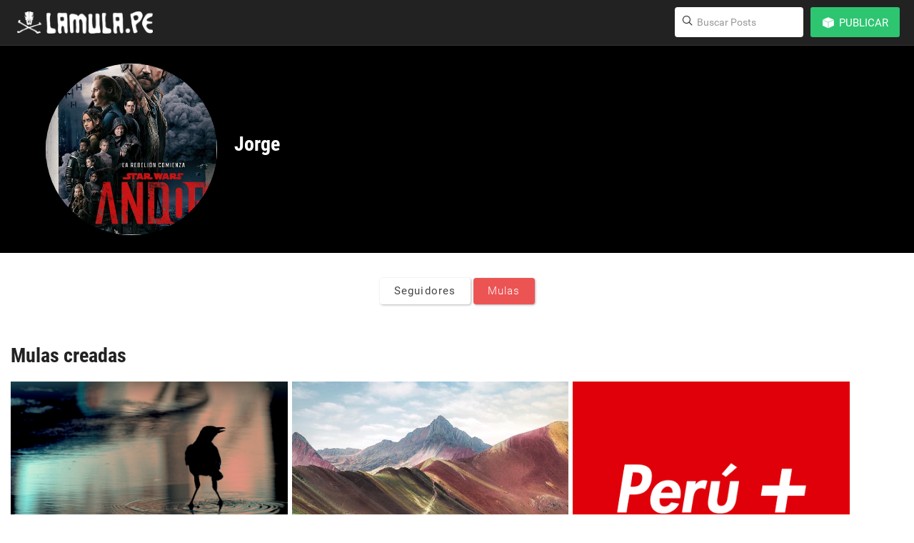

--- FILE ---
content_type: text/html; charset=utf-8
request_url: https://losamoresdealicia.lamula.pe/perfil/jotamartz/blogs/
body_size: 4787
content:
<!doctype html>
<!--IDENTIFICANDO EL NAVEGADOR: agregamos una clase en la etiqueta HTML -->
<!--[if lt IE 7]> <html class="no-js lt-ie9 lt-ie8 lt-ie7" lang="en"> <![endif]-->
<!--[if IE 7]>    <html class="no-js lt-ie9 lt-ie8" lang="en"> <![endif]-->
<!--[if IE 8]>    <html class="no-js lt-ie9" lang="en"> <![endif]-->
<!--[if gt IE 8]><!-->
<html class="no-js" lang="es">
<!--<![endif]-->

<head>
  <meta charset="utf-8">
  <meta http-equiv="X-UA-Compatible" content="IE=edge,chrome=1">
  <title>Mulas</title>
  <meta name="viewport" content="width=device-width, initial-scale=1.0, user-scalable=0, minimum-scale=1.0, maximum-scale=1.0">
  
  <!-- <link rel="stylesheet" href="/themes/yinyang/media/css/posts_single.css"> -->
  
  <!-- MODERNIZER -->
  <script src="/static/js/vendor/modernizr-2.5.3.min.js"></script>
  <script src="//ajax.googleapis.com/ajax/libs/jquery/1.9.1/jquery.min.js"></script>

    <link rel="stylesheet" href="/themes/yinyang/media/styles/posts-general.css">
    <link rel="stylesheet" href="/themes/yinyang/media/styles/general.css">
    <link rel="stylesheet" href="/themes/yinyang/media/assets/css/header.css">
    <link rel="stylesheet" href="/themes/yinyang/media/assets/css/iconmoon.css">
    <link rel="stylesheet" href="/themes/yinyang/media/assets/css/styles.css">
  <script type="text/javascript">
	var _gaq = _gaq || [];
	_gaq.push(['_setAccount', 'UA-16486620-1']);
	_gaq.push(['_setDomainName', 'lamula.pe']);
	_gaq.push(['_trackPageview']);
	(function() {
		var ga = document.createElement('script');
		ga.type = 'text/javascript';
		ga.async = true;
		ga.src = ('https:' == document.location.protocol ? 'https://ssl' : 'http://www') + '.google-analytics.com/ga.js';

		var s = document.getElementsByTagName('script')[0];
		s.parentNode.insertBefore(ga, s);
	})();
</script>

</head>

<body class=" perfil">
    <!-- Begin comScore DAx STANDARD-->
<script type="text/javascript">
// <![CDATA[
function udm_(a){var b="comScore=",c=document,d=c.cookie,e="",f="indexOf",g="substring",h="length",i=2048,j,k="&ns_",l ="&",m,n,o,p,q=window,r=q.encodeURIComponent||escape;if(d[f](b)+1)for(o=0,n=d.split(";"),p=n[h];o< p;o++)m=n[o][f](b),m+1&&(e=l+unescape(n[o][g](m+b[h])));a+=k+"_t="+ +(new Date)+k+"c="+(c.characterSet||c.defaultCharset||"")+"&c8="+r(c.title)+e+"&c7="+r(c.URL)+"&c9="+r(c. referrer),a[h]>i&&a[f](l)>0&&(j=a[g](0,i- 8).lastIndexOf(l),a=(a[g](0,j)+k+"cut="+r(a[g](j+1)))[g](0,i)),c.images?(m=new Image,q.ns_p||(ns_p=m),m.src=a):c.write("<","p","><",'img src="',a,'" height="1" width="1" alt="*"',"><","/p",">")} udm_('http'+(document.location.href.charAt(4)=='s'?'s://sb':'://b')+'.scorecardresearch.com/p?c1=2&c2=17800781&ns_site=la-mula&name=lamulape.perfil.jotamartz.blogs');
// ]]>
</script>
<noscript><p><img src="http://b.scorecardresearch.com/p?c1=2&amp;c2=17800781&amp; ns_site=la-mula&amp;name=lamulape.perfil.jotamartz.blogs" height="1" width="1" alt="*"></p></noscript> <!-- End comScore DAx STANDARD -->


    <header id="top" class="clear">
        




<!-- Sesion remota detectada -->
<div style="display: none; padding-left: 15px;" id="remote-session">
  <p>Estás conectado como <span id="remote-username"></span>en uno de los blogs de nuestra red. Da clic en <a href="/login/" alt="Iniciar sesión">Ingresar</a> para conectarte como ese usuario aquí también.</p>
</div>

<!-- FIN sesion remota -->
<!-- Logo -->
<div class="helper"></div>
<a href="//lamula.pe" id="site-logo" title="La Mula" class="display-inline">
  <img src="/themes/yinyang/media/assets/images/logo.png" alt="La Mula">
  
</a>

<nav class="main-nav">
  
  <ul>
  	<li class="main-nav--item search">
      <a href="javascript:void(0);" class="button btn-search-responsive btn-search-responsive-js">
        <span class="helper"></span><!--
        --><i class="icon-search display-inline"></i> 
      </a>
  	  <div class="search-header search-header-js">
        <label for="search-input" class="lens align_center">
          <span class="helper"></span><!--
          --><i class="icon-search display-inline"></i>  
        </label>
        <form action="//lamula.pe/search" method="get">
          <input name="q" type="search" class="search-text site-search" placeholder="Buscar Posts">
        </form>
      </div>
  	  <a href="#" id="menu-button"><!--[if gte IE 9|!(IE)]><!--><svg xmlns="http://www.w3.org/2000/svg" xmlns:xlink="http://www.w3.org/1999/xlink" version="1.1" id="list-icon" x="0px" y="0px" width="100px" height="100px" viewBox="0 0 100 100" enable-background="new 0 0 100 100" xml:space="preserve">
<path d="M84.343,34.953c0,2-1.622,3.622-3.622,3.622H34.847c-2,0-3.622-1.621-3.622-3.622l0,0c0-2,1.622-3.622,3.622-3.622h45.874  C82.721,31.331,84.343,32.953,84.343,34.953L84.343,34.953z"></path>
<circle cx="20.36" cy="34.953" r="6.036"></circle>
<path d="M84.343,51.25c0,2-1.622,3.621-3.622,3.621H34.847c-2,0-3.622-1.621-3.622-3.621l0,0c0-2,1.622-3.622,3.622-3.622h45.874  C82.721,47.628,84.343,49.25,84.343,51.25L84.343,51.25z"></path>
<circle cx="20.36" cy="51.25" r="6.036"></circle>
<path d="M84.343,67.547c0,2-1.622,3.621-3.622,3.621H34.847c-2,0-3.622-1.621-3.622-3.621l0,0c0-2,1.622-3.621,3.622-3.621h45.874  C82.721,63.926,84.343,65.547,84.343,67.547L84.343,67.547z"></path>
<circle cx="20.36" cy="67.547" r="6.036"></circle>
</svg><!--<![endif]--></a>
  	</li>
<script id="header-edit-single" type="text/x-handlebars-template">
<li class="main-nav--item">
	<label>
                
	</label>
</li>
</script>

<script id="header-create-single" type="text/x-handlebars-template">
<li class="main-nav--item onmenu">
    <label for="css-trigger--publish">
        {{#if authenticated}}

          {{#if local_authenticated}}

            {{# if blogs}}
            
            <span class="main-nav--button-publish button icon" type="button">
                <i class="icon-cube display-inline"></i><!--
                --><span class="display-inline btn-txt">
                Publicar
              </span>
            </span>
            
            {{else}}
              <a class="main-nav--button-publish button icon" type="button" href="{{blog_profile}}?create=true">
                <i class="icon-cube display-inline"></i><!--
                --><span class="display-inline btn-txt">
                  Crear mula
                </span>
              </a>
            {{/if}}

          {{else}}

            <a class="main-nav--button-publish button icon" type="button" href="http://lamula.pe/login">
                <i class="icon-cube display-inline"></i><!--
                --><span class="display-inline btn-txt">
                  Publicar
                </span>
            </a>

          {{/if}}

        {{else}}

          <a class="main-nav--button-publish button icon" type="button" style="margin-top: 0;" href="https://cuentas.lamula.pe/login/?next=http%3A%2F%2Flamula.pe%2Flogin%2F">
              <i class="icon-cube display-inline"></i><!--
              --><span class="display-inline btn-txt">
                Publicar
              </span>
          </a>

        {{/if}}

    </label>
    {{#if blogs}}
    <input type="checkbox" id="css-trigger--publish" class="css-trigger">
    <div id="publish-popup-menu" class="main-nav--menu popup-menu css-target">
        <form class="popup-menu--section">
            <label class="font-small-dim">Se publicará en…</label>
            <select id="user_blogs">
            {{#each blogs}}
            <option value="{{domain}}">{{name}}</option>
            {{/each}}
            </select>
        </form>
        <nav id="menu-acciones">
            <ul class="post-types">
            {{#each singles}}
            <li class="{{this.className}}" data-type="{{this.type}}">
                <a class="switch-text" href="#">
                    <span class="switch-text__old-text">{{this.label}}</span>
                    <span class="switch-text__new-text">Publicar</span>
                </a>
            </li>
            {{/each}}
            </ul>
        </nav>
    </div>
    {{/if}}
</li>



</script>



<script id="header-account" type="text/x-handlebars-template">
{{#if authenticated}}
  {{#if local_authenticated}}

<li class="main-nav--item onmenu">
    <div id="nav-usuario">
        <ul>
            <li>
              <a href="{{profile}}" class="usuario-cuenta">
                <img style="background:url(//lamula.pe/media/uploads/t/6a7b13d84535b3ab5180f3afad400813.jpg);" alt="" class="usuario-img" src="//lamula.pe/media/uploads/t/6a7b13d84535b3ab5180f3afad400813.jpg" />   
              </a>
              </li>

            <li>
              <a href="https://cuentas.lamula.pe/logout/?next=http://lamula.pe/logout/" class="main-nav--button-exit button">
                <i class="icon-exit display-inline"></i>
              </a>
            </li>

        </ul>
    </div>
</li>
  {{/if}}
{{/if}}
</script>




</ul>
</nav>



<script src="//ajax.googleapis.com/ajax/libs/jquery/1.9.1/jquery.min.js"></script>

    </header>


    <!-- CABECERA DEL PERFIL -->
    <div id="perfil-header">
        <div class="wrapper">
            <div class="perfil-circle"><img class="media-frame-circular _big perfil-pic" style="background-image:url(https://lamula.pe//media/uploads/FB_IMG_1661989343444.jpg);" alt="" /></div>
            <div class="perfil-content">
                <div class="perfil-info">
                    <h1 class="perfil-nombre">Jorge</h1>
                    <h2 class="perfil-ubicacion"></h2>
                    <p class="perfil-bio"></p>
                    
                    
                </div>
                <div class="perfil-seguidores puntaje">
                    <h3 class="puntaje-nombre">Seguidores</h3>
                    <h4 class="puntaje-cantidad">0</h4>
                </div>
                <!--<div class="perfil-mulos puntaje">
                    <h3 class="puntaje-nombre">Mulos</h3>
                    <h4 class="puntaje-cantidad">0</h4>
                </div>-->
            </div>
            <div class="clear-right"></div>
        </div>
    </div>

    <div id="pagina-perfil" class="perfil">
        <div class="clear-left"></div>

        <!-- LISTA DE OPCIONES -->
        <div class="perfil-sidebar">
            <div class="ui-list perfil-nav">
                

                <!---->

                <li ><a href="/perfil/jotamartz/seguidores/">Seguidores</a></li>

                <!---->
                <li class=active><a href="/perfil/jotamartz/blogs/">Mulas</a></li>
                <li id="stats_view_button" style="display:none"><a href="/perfil/jotamartz/estadisticas/">Estadísticas</a></li>

            </div>
        </div>

        <div class="perfil-content">
            
    <h1 class="Heading-Perfil-Content">Mulas creadas</h1>
    
        <ul class="list-blogs">
            
            <li style="background-image:url(https://lamula.pe/static/img/default/imagen-blog.jpg)">
            <!--<span class="image-specials"><img src="https://lamula.pe/static/img/default/imagen-blog.jpg" alt="">--> </span>
            <div class="description">
              	<h1> <a href="http://jfm.lamula.pe/">JFM</a> </h1>
              	<!--<p>  </p>-->
            </div>
            
            </li>
            
            <li style="background-image:url(https://lamula.pe//media/uploads/29542770_163499414465627_3281152399679938699_n_2.jpg)">
            <!--<span class="image-specials"><img src="https://lamula.pe//media/uploads/29542770_163499414465627_3281152399679938699_n_2.jpg" alt="">--> </span>
            <div class="description">
              	<h1> <a href="http://jotamartz.lamula.pe/">Jorge2018</a> </h1>
              	<!--<p>  </p>-->
            </div>
            
            </li>
            
            <li style="background-image:url(https://lamula.pe//media/uploads/Permsfb_3.PNG)">
            <!--<span class="image-specials"><img src="https://lamula.pe//media/uploads/Permsfb_3.PNG" alt="">--> </span>
            <div class="description">
              	<h1> <a href="http://perumas.lamula.pe/">Perú +</a> </h1>
              	<!--<p> Las relaciones del Perú y el mundo. </p>-->
            </div>
            
            </li>
            
            
        </ul>
        
    

        </div>
    </div>
    <script src="/static/js/bootstrap-modal.js"></script>
    <script src="/static/js/bootstrap-tooltip.js"></script>
    <script src="/static/js/bootstrap-popover.js"></script>
    <script src="/static/jquery.cookie.js" ></script>
    <script src="/static/fileuploader.js" ></script>
    <script src="/static/jquery.toObject.js"></script>
    <script src="/static/form2js.js"></script>
    <script src="/static/js/libs/select_editor_post.js"></script>

    <script src="/themes/yinyang/media/assets/js/jquery.waypoints.min.js"></script>
    <script src="/themes/yinyang/media/assets/js/scripts.js"></script>

    <script data-main="/themes/yinyang/media/scripts/common" src="/themes/yinyang/media/scripts/bower_components/requirejs/require.js"></script>
    <script>
    require(["./app/profile", "./app/profile_permissions"], function(api, permissions) {
        api.account.configure("https://cuentas.lamula.pe", "http://lamula.pe");
        api.header.configure();
        permissions.configure("/api/has_permissions/", "a707455f5df4f84f4163447513d148ea");
    });
    </script>

    

    
<script>
$(document).ready(function(){
    var create = /[\?|&]create=true/;
    if (create.test(window.location.search)) {
        $("#modalCrearEspecial").modal();
    }
});
</script>


    
    



    <script language="JavaScript1.3" src="https://sb.scorecardresearch.com/c2/17800781/ct.js"></script>

</body>
</html>


--- FILE ---
content_type: text/css
request_url: https://losamoresdealicia.lamula.pe/themes/yinyang/media/styles/posts-general.css
body_size: 36882
content:

/* mixins.styl */
.hidden{display:none;visibility:hidden}

/*! header.css */
/*------------------------------------*\
	HOME / CABECERA
\*------------------------------------*/
		body header
		{ background-color: #222;
			color: white;
			min-height: 64px;
			padding: 10px 0px 0px;
		}
		body header a         { color: #fff; text-decoration: none; }
		body header a:hover   { color: #fff; text-decoration: none; }





.main-nav--select {
	box-shadow: inset 2px 2px 5px #000;
	border-color: #444;
}
.main-nav--select:after {
	display: inline-block;
	content: '';
	width: 7px;
	height: 4px;
	margin-left: 10px;
	vertical-align: middle;
	background: url('iconos/arrow.png');
}
.main-nav--menu {
	position: absolute;
	z-index: 4;
	width: 420px;
	top: 100%; right: -4px;
	margin-top: -4px;
}


.main-nav--button.main-nav--select {
	color: #e9e9e9;
}





/* Para prevenir que el placeholder se salga de su lugar */
input[type="search"] {
  box-sizing: border-box;
  -moz-box-sizing: border-box;
  -webkit-box-sizing: border-box;
}



/* tooltip.styl */
.hint{display:none;-webkit-user-select:none;-moz-user-select:none;-ms-user-select:none;user-select:none;font-size:11px;position:absolute;color:#fff;background:#333;padding:6px 20px;-webkit-border-radius:9px;border-radius:9px;-webkit-transform:translatey(-100%);-moz-transform:translatey(-100%);-o-transform:translatey(-100%);-ms-transform:translatey(-100%);transform:translatey(-100%);top:-6px;left:5px;cursor:default;}
.hint::after{top:100%;border:solid transparent;content:" ";height:0;width:0;position:absolute;pointer-events:none;border-color:rgba(51,51,51,0);border-top-color:#333;border-width:5px;left:50%;margin-left:-5px}
.js-fade-in-out{display:block;-webkit-animation:popup 10s ease-in-out 0 1 normal forwards;-moz-animation:popup 10s ease-in-out 0 1 normal forwards;-o-animation:popup 10s ease-in-out 0 1 normal forwards;-ms-animation:popup 10s ease-in-out 0 1 normal forwards;animation:popup 10s ease-in-out 0 1 normal forwards}
@-moz-keyframes popup{0%{opacity:0;-ms-filter:"progid:DXImageTransform.Microsoft.Alpha(Opacity=0)";filter:alpha(opacity=0)}
7%{opacity:.9;-ms-filter:"progid:DXImageTransform.Microsoft.Alpha(Opacity=90)";filter:alpha(opacity=90)}
93%{opacity:.9;-ms-filter:"progid:DXImageTransform.Microsoft.Alpha(Opacity=90)";filter:alpha(opacity=90)}
100%{opacity:0;-ms-filter:"progid:DXImageTransform.Microsoft.Alpha(Opacity=0)";filter:alpha(opacity=0);display:none;visibility:hidden}
}@-webkit-keyframes popup{0%{opacity:0;-ms-filter:"progid:DXImageTransform.Microsoft.Alpha(Opacity=0)";filter:alpha(opacity=0)}
7%{opacity:.9;-ms-filter:"progid:DXImageTransform.Microsoft.Alpha(Opacity=90)";filter:alpha(opacity=90)}
93%{opacity:.9;-ms-filter:"progid:DXImageTransform.Microsoft.Alpha(Opacity=90)";filter:alpha(opacity=90)}
100%{opacity:0;-ms-filter:"progid:DXImageTransform.Microsoft.Alpha(Opacity=0)";filter:alpha(opacity=0);display:none;visibility:hidden}
}@-o-keyframes popup{0%{opacity:0;-ms-filter:"progid:DXImageTransform.Microsoft.Alpha(Opacity=0)";filter:alpha(opacity=0)}
7%{opacity:.9;-ms-filter:"progid:DXImageTransform.Microsoft.Alpha(Opacity=90)";filter:alpha(opacity=90)}
93%{opacity:.9;-ms-filter:"progid:DXImageTransform.Microsoft.Alpha(Opacity=90)";filter:alpha(opacity=90)}
100%{opacity:0;-ms-filter:"progid:DXImageTransform.Microsoft.Alpha(Opacity=0)";filter:alpha(opacity=0);display:none;visibility:hidden}
}@-ms-keyframes popup{0%{opacity:0;-ms-filter:"progid:DXImageTransform.Microsoft.Alpha(Opacity=0)";filter:alpha(opacity=0)}
7%{opacity:.9;-ms-filter:"progid:DXImageTransform.Microsoft.Alpha(Opacity=90)";filter:alpha(opacity=90)}
93%{opacity:.9;-ms-filter:"progid:DXImageTransform.Microsoft.Alpha(Opacity=90)";filter:alpha(opacity=90)}
100%{opacity:0;-ms-filter:"progid:DXImageTransform.Microsoft.Alpha(Opacity=0)";filter:alpha(opacity=0);display:none;visibility:hidden}
}@keyframes popup{0%{opacity:0;-ms-filter:"progid:DXImageTransform.Microsoft.Alpha(Opacity=0)";filter:alpha(opacity=0)}
7%{opacity:.9;-ms-filter:"progid:DXImageTransform.Microsoft.Alpha(Opacity=90)";filter:alpha(opacity=90)}
93%{opacity:.9;-ms-filter:"progid:DXImageTransform.Microsoft.Alpha(Opacity=90)";filter:alpha(opacity=90)}
100%{opacity:0;-ms-filter:"progid:DXImageTransform.Microsoft.Alpha(Opacity=0)";filter:alpha(opacity=0);display:none;visibility:hidden}
}
/* comments.css */
.comments-toggle{width:16px;height:16px;padding-left:.25em}

/*!
 * Bootstrap v3.1.1 (http://getbootstrap.com)
 * Copyright 2011-2014 Twitter, Inc.
 * Licensed under MIT (https://github.com/twbs/bootstrap/blob/master/LICENSE)
 */
/*! normalize.css v3.0.0 | MIT License | git.io/normalize */
html{font-family:sans-serif;-ms-text-size-adjust:100%;-webkit-text-size-adjust:100%}body{margin:0}article,aside,details,figcaption,figure,footer,header,hgroup,main,nav,section,summary{display:block}audio,canvas,progress,video{display:inline-block;vertical-align:baseline}audio:not([controls]){display:none;height:0}[hidden],template{display:none}a{background:0 0}a:active,a:hover{outline:0}abbr[title]{border-bottom:1px dotted}b,strong{font-weight:700}dfn{font-style:italic}h1{font-size:2em;margin:.67em 0}mark{background:#ff0;color:#000}small{font-size:80%}sub,sup{font-size:75%;line-height:0;position:relative;vertical-align:baseline}sup{top:-.5em}sub{bottom:-.25em}img{border:0}svg:not(:root){overflow:hidden}figure{margin:1em 40px}hr{-moz-box-sizing:content-box;box-sizing:content-box;height:0}pre{overflow:auto}code,kbd,pre,samp{font-family:monospace,monospace;font-size:1em}button,input,optgroup,select,textarea{color:inherit;font:inherit;margin:0}button{overflow:visible}button,select{text-transform:none}button,html input[type=button],input[type=reset],input[type=submit]{-webkit-appearance:button;cursor:pointer}button[disabled],html input[disabled]{cursor:default}button::-moz-focus-inner,input::-moz-focus-inner{border:0;padding:0}input{line-height:normal}input[type=checkbox],input[type=radio]{box-sizing:border-box;padding:0}input[type=number]::-webkit-inner-spin-button,input[type=number]::-webkit-outer-spin-button{height:auto}input[type=search]{-webkit-appearance:textfield;-moz-box-sizing:content-box;-webkit-box-sizing:content-box;box-sizing:content-box}input[type=search]::-webkit-search-cancel-button,input[type=search]::-webkit-search-decoration{-webkit-appearance:none}fieldset{border:1px solid silver;margin:0 2px;padding:.35em .625em .75em}legend{border:0;padding:0}textarea{overflow:auto}optgroup{font-weight:700}table{border-collapse:collapse;border-spacing:0}td,th{padding:0}@media print{*{text-shadow:none!important;color:#000!important;background:transparent!important;box-shadow:none!important}a,a:visited{text-decoration:underline}a[href]:after{content:" (" attr(href) ")"}abbr[title]:after{content:" (" attr(title) ")"}a[href^="javascript:"]:after,a[href^="#"]:after{content:""}pre,blockquote{border:1px solid #444;page-break-inside:avoid}thead{display:table-header-group}tr,img{page-break-inside:avoid}img{max-width:100%!important}p,h2,h3{orphans:3;widows:3}h2,h3{page-break-after:avoid}select{background:#fff!important}.navbar{display:none}.table td,.table th{background-color:#fff!important}.btn>.caret,.dropup>.btn>.caret{border-top-color:#000!important}.label{border:1px solid #000}.table{border-collapse:collapse!important}.table-bordered th,.table-bordered td{border:1px solid #ddd!important}}*{-webkit-box-sizing:border-box;-moz-box-sizing:border-box;box-sizing:border-box}:before,:after{-webkit-box-sizing:border-box;-moz-box-sizing:border-box;box-sizing:border-box}html{font-size:62.5%;-webkit-tap-highlight-color:rgba(0,0,0,0)}body{font-family:"Helvetica Neue",Helvetica,Arial,sans-serif;font-size:14px;line-height:1.42857143;color:#333;background-color:#fff}input,button,select,textarea{font-family:inherit;font-size:inherit;line-height:inherit}a{color:#428bca;text-decoration:none}figure{margin:0}img{vertical-align:middle}.img-responsive,.thumbnail>img,.thumbnail a>img,.carousel-inner>.item>img,.carousel-inner>.item>a>img{display:block;max-width:100%;height:auto}.img-rounded{border-radius:6px}.img-thumbnail{padding:4px;line-height:1.42857143;background-color:#fff;border:1px solid #ddd;border-radius:4px;-webkit-transition:all .2s ease-in-out;transition:all .2s ease-in-out;display:inline-block;max-width:100%;height:auto}.img-circle{border-radius:50%}hr{margin-top:20px;margin-bottom:20px;border:0;border-top:1px solid #eee}.sr-only{position:absolute;width:1px;height:1px;margin:-1px;padding:0;overflow:hidden;clip:rect(0,0,0,0);border:0}h1,h2,h3,h4,h5,h6,.h1,.h2,.h3,.h4,.h5,.h6{font-family:inherit;font-weight:500;line-height:1.1;color:inherit}h1 small,h2 small,h3 small,h4 small,h5 small,h6 small,.h1 small,.h2 small,.h3 small,.h4 small,.h5 small,.h6 small,h1 .small,h2 .small,h3 .small,h4 .small,h5 .small,h6 .small,.h1 .small,.h2 .small,.h3 .small,.h4 .small,.h5 .small,.h6 .small{font-weight:400;line-height:1;color:#999}h1,.h1,h2,.h2,h3,.h3{margin-top:20px;margin-bottom:10px}h1 small,.h1 small,h2 small,.h2 small,h3 small,.h3 small,h1 .small,.h1 .small,h2 .small,.h2 .small,h3 .small,.h3 .small{font-size:65%}h4,.h4,h5,.h5,h6,.h6{margin-top:10px;margin-bottom:10px}h4 small,.h4 small,h5 small,.h5 small,h6 small,.h6 small,h4 .small,.h4 .small,h5 .small,.h5 .small,h6 .small,.h6 .small{font-size:75%}h1,.h1{font-size:36px}h2,.h2{font-size:30px}h3,.h3{font-size:24px}h4,.h4{font-size:18px}h5,.h5{font-size:14px}h6,.h6{font-size:12px}p{margin:0 0 10px}.lead{margin-bottom:20px;font-size:16px;font-weight:200;line-height:1.4}@media (min-width:768px){.lead{font-size:21px}}small,.small{font-size:85%}cite{font-style:normal}.text-left{text-align:left}.text-right{text-align:right}.text-center{text-align:center}.text-justify{text-align:justify}.text-muted{color:#999}.text-primary{color:#428bca}a.text-primary:hover{color:#3071a9}.text-success{color:#3c763d}a.text-success:hover{color:#2b542c}.text-info{color:#31708f}a.text-info:hover{color:#245269}.text-warning{color:#8a6d3b}a.text-warning:hover{color:#66512c}.text-danger{color:#a94442}a.text-danger:hover{color:#843534}.bg-primary{color:#fff;background-color:#428bca}a.bg-primary:hover{background-color:#3071a9}.bg-success{background-color:#dff0d8}a.bg-success:hover{background-color:#c1e2b3}.bg-info{background-color:#d9edf7}a.bg-info:hover{background-color:#afd9ee}.bg-warning{background-color:#fcf8e3}a.bg-warning:hover{background-color:#f7ecb5}.bg-danger{background-color:#f2dede}a.bg-danger:hover{background-color:#e4b9b9}.page-header{padding-bottom:9px;margin:40px 0 20px;border-bottom:1px solid #eee}ul,ol{margin-top:0;margin-bottom:10px}ul ul,ol ul,ul ol,ol ol{margin-bottom:0}.list-unstyled{padding-left:0;list-style:none}.list-inline{padding-left:0;list-style:none;margin-left:-5px}.list-inline>li{display:inline-block;padding-left:5px;padding-right:5px}dl{margin-top:0;margin-bottom:20px}dt,dd{line-height:28px}dt{font-weight:700}dd{margin-left:0}@media (min-width:768px){.dl-horizontal dt{float:left;width:160px;clear:left;text-align:right;overflow:hidden;text-overflow:ellipsis;white-space:nowrap}.dl-horizontal dd{margin-left:180px}}abbr[title],abbr[data-original-title]{cursor:help;border-bottom:1px dotted #999}.initialism{font-size:90%;text-transform:uppercase}blockquote{padding:10px 20px;margin:0 0 20px;font-size:17.5px;border-left:5px solid #eee}blockquote p:last-child,blockquote ul:last-child,blockquote ol:last-child{margin-bottom:0}blockquote footer,blockquote small,blockquote .small{display:block;font-size:80%;line-height:1.42857143;color:#999}blockquote footer:before,blockquote small:before,blockquote .small:before{content:'\2014 \00A0'}.blockquote-reverse,blockquote.pull-right{padding-right:15px;padding-left:0;border-right:5px solid #eee;border-left:0;text-align:right}.blockquote-reverse footer:before,blockquote.pull-right footer:before,.blockquote-reverse small:before,blockquote.pull-right small:before,.blockquote-reverse .small:before,blockquote.pull-right .small:before{content:''}.blockquote-reverse footer:after,blockquote.pull-right footer:after,.blockquote-reverse small:after,blockquote.pull-right small:after,.blockquote-reverse .small:after,blockquote.pull-right .small:after{content:'\00A0 \2014'}blockquote:before,blockquote:after{content:""}address{margin-bottom:20px;font-style:normal;line-height:1.42857143}code,kbd,pre,samp{font-family:Menlo,Monaco,Consolas,"Courier New",monospace}code{padding:2px 4px;font-size:90%;color:#c7254e;background-color:#f9f2f4;white-space:nowrap;border-radius:4px}kbd{padding:2px 4px;font-size:90%;color:#fff;background-color:#333;border-radius:3px;box-shadow:inset 0 -1px 0 rgba(0,0,0,.25)}pre{display:block;padding:9.5px;margin:0 0 10px;font-size:13px;line-height:1.42857143;word-break:break-all;word-wrap:break-word;color:#333;background-color:#f5f5f5;border:1px solid #ccc;border-radius:4px}pre code{padding:0;font-size:inherit;color:inherit;white-space:pre-wrap;background-color:transparent;border-radius:0}.pre-scrollable{max-height:340px;overflow-y:scroll}.container{margin-right:auto;margin-left:auto;padding-left:15px;padding-right:15px}@media (min-width:768px){}@media (min-width:992px){.container{width:970px}}@media (min-width:1200px){.container{width:1170px}}.container-fluid{margin-right:auto;margin-left:auto;padding-left:15px;padding-right:15px}.row{margin-left:-15px;margin-right:-15px}.col-xs-1,.col-sm-1,.col-md-1,.col-lg-1,.col-xs-2,.col-sm-2,.col-md-2,.col-lg-2,.col-xs-3,.col-sm-3,.col-md-3,.col-lg-3,.col-xs-4,.col-sm-4,.col-md-4,.col-lg-4,.col-xs-5,.col-sm-5,.col-md-5,.col-lg-5,.col-xs-6,.col-sm-6,.col-md-6,.col-lg-6,.col-xs-7,.col-sm-7,.col-md-7,.col-lg-7,.col-xs-8,.col-sm-8,.col-md-8,.col-lg-8,.col-xs-9,.col-sm-9,.col-md-9,.col-lg-9,.col-xs-10,.col-sm-10,.col-md-10,.col-lg-10,.col-xs-11,.col-sm-11,.col-md-11,.col-lg-11,.col-xs-12,.col-sm-12,.col-md-12,.col-lg-12{position:relative;min-height:1px;padding-left:15px;padding-right:15px}.col-xs-1,.col-xs-2,.col-xs-3,.col-xs-4,.col-xs-5,.col-xs-6,.col-xs-7,.col-xs-8,.col-xs-9,.col-xs-10,.col-xs-11,.col-xs-12{float:left}.col-xs-12{width:100%}.col-xs-11{width:91.66666667%}.col-xs-10{width:83.33333333%}.col-xs-9{width:75%}.col-xs-8{width:66.66666667%}.col-xs-7{width:58.33333333%}.col-xs-6{width:50%}.col-xs-5{width:41.66666667%}.col-xs-4{width:33.33333333%}.col-xs-3{width:25%}.col-xs-2{width:16.66666667%}.col-xs-1{width:8.33333333%}.col-xs-pull-12{right:100%}.col-xs-pull-11{right:91.66666667%}.col-xs-pull-10{right:83.33333333%}.col-xs-pull-9{right:75%}.col-xs-pull-8{right:66.66666667%}.col-xs-pull-7{right:58.33333333%}.col-xs-pull-6{right:50%}.col-xs-pull-5{right:41.66666667%}.col-xs-pull-4{right:33.33333333%}.col-xs-pull-3{right:25%}.col-xs-pull-2{right:16.66666667%}.col-xs-pull-1{right:8.33333333%}.col-xs-pull-0{right:0}.col-xs-push-12{left:100%}.col-xs-push-11{left:91.66666667%}.col-xs-push-10{left:83.33333333%}.col-xs-push-9{left:75%}.col-xs-push-8{left:66.66666667%}.col-xs-push-7{left:58.33333333%}.col-xs-push-6{left:50%}.col-xs-push-5{left:41.66666667%}.col-xs-push-4{left:33.33333333%}.col-xs-push-3{left:25%}.col-xs-push-2{left:16.66666667%}.col-xs-push-1{left:8.33333333%}.col-xs-push-0{left:0}.col-xs-offset-12{margin-left:100%}.col-xs-offset-11{margin-left:91.66666667%}.col-xs-offset-10{margin-left:83.33333333%}.col-xs-offset-9{margin-left:75%}.col-xs-offset-8{margin-left:66.66666667%}.col-xs-offset-7{margin-left:58.33333333%}.col-xs-offset-6{margin-left:50%}.col-xs-offset-5{margin-left:41.66666667%}.col-xs-offset-4{margin-left:33.33333333%}.col-xs-offset-3{margin-left:25%}.col-xs-offset-2{margin-left:16.66666667%}.col-xs-offset-1{margin-left:8.33333333%}.col-xs-offset-0{margin-left:0}@media (min-width:768px){.col-sm-1,.col-sm-2,.col-sm-3,.col-sm-4,.col-sm-5,.col-sm-6,.col-sm-7,.col-sm-8,.col-sm-9,.col-sm-10,.col-sm-11,.col-sm-12{float:left}.col-sm-12{width:100%}.col-sm-11{width:91.66666667%}.col-sm-10{width:83.33333333%}.col-sm-9{width:75%}.col-sm-8{width:66.66666667%}.col-sm-7{width:58.33333333%}.col-sm-6{width:50%}.col-sm-5{width:41.66666667%}.col-sm-4{width:33.33333333%}.col-sm-3{width:25%}.col-sm-2{width:16.66666667%}.col-sm-1{width:8.33333333%}.col-sm-pull-12{right:100%}.col-sm-pull-11{right:91.66666667%}.col-sm-pull-10{right:83.33333333%}.col-sm-pull-9{right:75%}.col-sm-pull-8{right:66.66666667%}.col-sm-pull-7{right:58.33333333%}.col-sm-pull-6{right:50%}.col-sm-pull-5{right:41.66666667%}.col-sm-pull-4{right:33.33333333%}.col-sm-pull-3{right:25%}.col-sm-pull-2{right:16.66666667%}.col-sm-pull-1{right:8.33333333%}.col-sm-pull-0{right:0}.col-sm-push-12{left:100%}.col-sm-push-11{left:91.66666667%}.col-sm-push-10{left:83.33333333%}.col-sm-push-9{left:75%}.col-sm-push-8{left:66.66666667%}.col-sm-push-7{left:58.33333333%}.col-sm-push-6{left:50%}.col-sm-push-5{left:41.66666667%}.col-sm-push-4{left:33.33333333%}.col-sm-push-3{left:25%}.col-sm-push-2{left:16.66666667%}.col-sm-push-1{left:8.33333333%}.col-sm-push-0{left:0}.col-sm-offset-12{margin-left:100%}.col-sm-offset-11{margin-left:91.66666667%}.col-sm-offset-10{margin-left:83.33333333%}.col-sm-offset-9{margin-left:75%}.col-sm-offset-8{margin-left:66.66666667%}.col-sm-offset-7{margin-left:58.33333333%}.col-sm-offset-6{margin-left:50%}.col-sm-offset-5{margin-left:41.66666667%}.col-sm-offset-4{margin-left:33.33333333%}.col-sm-offset-3{margin-left:25%}.col-sm-offset-2{margin-left:16.66666667%}.col-sm-offset-1{margin-left:8.33333333%}.col-sm-offset-0{margin-left:0}}@media (min-width:992px){.col-md-1,.col-md-2,.col-md-3,.col-md-4,.col-md-5,.col-md-6,.col-md-7,.col-md-8,.col-md-9,.col-md-10,.col-md-11,.col-md-12{float:left}.col-md-12{width:100%}.col-md-11{width:91.66666667%}.col-md-10{width:83.33333333%}.col-md-9{width:75%}.col-md-8{width:66.66666667%}.col-md-7{width:58.33333333%}.col-md-6{width:50%}.col-md-5{width:41.66666667%}.col-md-4{width:33.33333333%}.col-md-3{width:25%}.col-md-2{width:16.66666667%}.col-md-1{width:8.33333333%}.col-md-pull-12{right:100%}.col-md-pull-11{right:91.66666667%}.col-md-pull-10{right:83.33333333%}.col-md-pull-9{right:75%}.col-md-pull-8{right:66.66666667%}.col-md-pull-7{right:58.33333333%}.col-md-pull-6{right:50%}.col-md-pull-5{right:41.66666667%}.col-md-pull-4{right:33.33333333%}.col-md-pull-3{right:25%}.col-md-pull-2{right:16.66666667%}.col-md-pull-1{right:8.33333333%}.col-md-pull-0{right:0}.col-md-push-12{left:100%}.col-md-push-11{left:91.66666667%}.col-md-push-10{left:83.33333333%}.col-md-push-9{left:75%}.col-md-push-8{left:66.66666667%}.col-md-push-7{left:58.33333333%}.col-md-push-6{left:50%}.col-md-push-5{left:41.66666667%}.col-md-push-4{left:33.33333333%}.col-md-push-3{left:25%}.col-md-push-2{left:16.66666667%}.col-md-push-1{left:8.33333333%}.col-md-push-0{left:0}.col-md-offset-12{margin-left:100%}.col-md-offset-11{margin-left:91.66666667%}.col-md-offset-10{margin-left:83.33333333%}.col-md-offset-9{margin-left:75%}.col-md-offset-8{margin-left:66.66666667%}.col-md-offset-7{margin-left:58.33333333%}.col-md-offset-6{margin-left:50%}.col-md-offset-5{margin-left:41.66666667%}.col-md-offset-4{margin-left:33.33333333%}.col-md-offset-3{margin-left:25%}.col-md-offset-2{margin-left:16.66666667%}.col-md-offset-1{margin-left:8.33333333%}.col-md-offset-0{margin-left:0}}@media (min-width:1200px){.col-lg-1,.col-lg-2,.col-lg-3,.col-lg-4,.col-lg-5,.col-lg-6,.col-lg-7,.col-lg-8,.col-lg-9,.col-lg-10,.col-lg-11,.col-lg-12{float:left}.col-lg-12{width:100%}.col-lg-11{width:91.66666667%}.col-lg-10{width:83.33333333%}.col-lg-9{width:75%}.col-lg-8{width:66.66666667%}.col-lg-7{width:58.33333333%}.col-lg-6{width:50%}.col-lg-5{width:41.66666667%}.col-lg-4{width:33.33333333%}.col-lg-3{width:25%}.col-lg-2{width:16.66666667%}.col-lg-1{width:8.33333333%}.col-lg-pull-12{right:100%}.col-lg-pull-11{right:91.66666667%}.col-lg-pull-10{right:83.33333333%}.col-lg-pull-9{right:75%}.col-lg-pull-8{right:66.66666667%}.col-lg-pull-7{right:58.33333333%}.col-lg-pull-6{right:50%}.col-lg-pull-5{right:41.66666667%}.col-lg-pull-4{right:33.33333333%}.col-lg-pull-3{right:25%}.col-lg-pull-2{right:16.66666667%}.col-lg-pull-1{right:8.33333333%}.col-lg-pull-0{right:0}.col-lg-push-12{left:100%}.col-lg-push-11{left:91.66666667%}.col-lg-push-10{left:83.33333333%}.col-lg-push-9{left:75%}.col-lg-push-8{left:66.66666667%}.col-lg-push-7{left:58.33333333%}.col-lg-push-6{left:50%}.col-lg-push-5{left:41.66666667%}.col-lg-push-4{left:33.33333333%}.col-lg-push-3{left:25%}.col-lg-push-2{left:16.66666667%}.col-lg-push-1{left:8.33333333%}.col-lg-push-0{left:0}.col-lg-offset-12{margin-left:100%}.col-lg-offset-11{margin-left:91.66666667%}.col-lg-offset-10{margin-left:83.33333333%}.col-lg-offset-9{margin-left:75%}.col-lg-offset-8{margin-left:66.66666667%}.col-lg-offset-7{margin-left:58.33333333%}.col-lg-offset-6{margin-left:50%}.col-lg-offset-5{margin-left:41.66666667%}.col-lg-offset-4{margin-left:33.33333333%}.col-lg-offset-3{margin-left:25%}.col-lg-offset-2{margin-left:16.66666667%}.col-lg-offset-1{margin-left:8.33333333%}.col-lg-offset-0{margin-left:0}}table{max-width:100%;background-color:transparent}th{text-align:left}.table{width:100%;margin-bottom:20px}.table>thead>tr>th,.table>tbody>tr>th,.table>tfoot>tr>th,.table>thead>tr>td,.table>tbody>tr>td,.table>tfoot>tr>td{padding:8px;line-height:1.42857143;vertical-align:top;border-top:1px solid #ddd}.table>thead>tr>th{vertical-align:bottom;border-bottom:2px solid #ddd}.table>caption+thead>tr:first-child>th,.table>colgroup+thead>tr:first-child>th,.table>thead:first-child>tr:first-child>th,.table>caption+thead>tr:first-child>td,.table>colgroup+thead>tr:first-child>td,.table>thead:first-child>tr:first-child>td{border-top:0}.table>tbody+tbody{border-top:2px solid #ddd}.table .table{background-color:#fff}.table-condensed>thead>tr>th,.table-condensed>tbody>tr>th,.table-condensed>tfoot>tr>th,.table-condensed>thead>tr>td,.table-condensed>tbody>tr>td,.table-condensed>tfoot>tr>td{padding:5px}.table-bordered{border:1px solid #ddd}.table-bordered>thead>tr>th,.table-bordered>tbody>tr>th,.table-bordered>tfoot>tr>th,.table-bordered>thead>tr>td,.table-bordered>tbody>tr>td,.table-bordered>tfoot>tr>td{border:1px solid #ddd}.table-bordered>thead>tr>th,.table-bordered>thead>tr>td{border-bottom-width:2px}.table-striped>tbody>tr:nth-child(odd)>td,.table-striped>tbody>tr:nth-child(odd)>th{background-color:#f9f9f9}.table-hover>tbody>tr:hover>td,.table-hover>tbody>tr:hover>th{background-color:#f5f5f5}table col[class*=col-]{position:static;float:none;display:table-column}table td[class*=col-],table th[class*=col-]{position:static;float:none;display:table-cell}.table>thead>tr>td.active,.table>tbody>tr>td.active,.table>tfoot>tr>td.active,.table>thead>tr>th.active,.table>tbody>tr>th.active,.table>tfoot>tr>th.active,.table>thead>tr.active>td,.table>tbody>tr.active>td,.table>tfoot>tr.active>td,.table>thead>tr.active>th,.table>tbody>tr.active>th,.table>tfoot>tr.active>th{background-color:#f5f5f5}.table-hover>tbody>tr>td.active:hover,.table-hover>tbody>tr>th.active:hover,.table-hover>tbody>tr.active:hover>td,.table-hover>tbody>tr.active:hover>th{background-color:#e8e8e8}.table>thead>tr>td.success,.table>tbody>tr>td.success,.table>tfoot>tr>td.success,.table>thead>tr>th.success,.table>tbody>tr>th.success,.table>tfoot>tr>th.success,.table>thead>tr.success>td,.table>tbody>tr.success>td,.table>tfoot>tr.success>td,.table>thead>tr.success>th,.table>tbody>tr.success>th,.table>tfoot>tr.success>th{background-color:#dff0d8}.table-hover>tbody>tr>td.success:hover,.table-hover>tbody>tr>th.success:hover,.table-hover>tbody>tr.success:hover>td,.table-hover>tbody>tr.success:hover>th{background-color:#d0e9c6}.table>thead>tr>td.info,.table>tbody>tr>td.info,.table>tfoot>tr>td.info,.table>thead>tr>th.info,.table>tbody>tr>th.info,.table>tfoot>tr>th.info,.table>thead>tr.info>td,.table>tbody>tr.info>td,.table>tfoot>tr.info>td,.table>thead>tr.info>th,.table>tbody>tr.info>th,.table>tfoot>tr.info>th{background-color:#d9edf7}.table-hover>tbody>tr>td.info:hover,.table-hover>tbody>tr>th.info:hover,.table-hover>tbody>tr.info:hover>td,.table-hover>tbody>tr.info:hover>th{background-color:#c4e3f3}.table>thead>tr>td.warning,.table>tbody>tr>td.warning,.table>tfoot>tr>td.warning,.table>thead>tr>th.warning,.table>tbody>tr>th.warning,.table>tfoot>tr>th.warning,.table>thead>tr.warning>td,.table>tbody>tr.warning>td,.table>tfoot>tr.warning>td,.table>thead>tr.warning>th,.table>tbody>tr.warning>th,.table>tfoot>tr.warning>th{background-color:#fcf8e3}.table-hover>tbody>tr>td.warning:hover,.table-hover>tbody>tr>th.warning:hover,.table-hover>tbody>tr.warning:hover>td,.table-hover>tbody>tr.warning:hover>th{background-color:#faf2cc}.table>thead>tr>td.danger,.table>tbody>tr>td.danger,.table>tfoot>tr>td.danger,.table>thead>tr>th.danger,.table>tbody>tr>th.danger,.table>tfoot>tr>th.danger,.table>thead>tr.danger>td,.table>tbody>tr.danger>td,.table>tfoot>tr.danger>td,.table>thead>tr.danger>th,.table>tbody>tr.danger>th,.table>tfoot>tr.danger>th{background-color:#f2dede}.table-hover>tbody>tr>td.danger:hover,.table-hover>tbody>tr>th.danger:hover,.table-hover>tbody>tr.danger:hover>td,.table-hover>tbody>tr.danger:hover>th{background-color:#ebcccc}@media (max-width:767px){.table-responsive{width:100%;margin-bottom:15px;overflow-y:hidden;overflow-x:scroll;-ms-overflow-style:-ms-autohiding-scrollbar;border:1px solid #ddd;-webkit-overflow-scrolling:touch}.table-responsive>.table{margin-bottom:0}.table-responsive>.table>thead>tr>th,.table-responsive>.table>tbody>tr>th,.table-responsive>.table>tfoot>tr>th,.table-responsive>.table>thead>tr>td,.table-responsive>.table>tbody>tr>td,.table-responsive>.table>tfoot>tr>td{white-space:nowrap}.table-responsive>.table-bordered{border:0}.table-responsive>.table-bordered>thead>tr>th:first-child,.table-responsive>.table-bordered>tbody>tr>th:first-child,.table-responsive>.table-bordered>tfoot>tr>th:first-child,.table-responsive>.table-bordered>thead>tr>td:first-child,.table-responsive>.table-bordered>tbody>tr>td:first-child,.table-responsive>.table-bordered>tfoot>tr>td:first-child{border-left:0}.table-responsive>.table-bordered>thead>tr>th:last-child,.table-responsive>.table-bordered>tbody>tr>th:last-child,.table-responsive>.table-bordered>tfoot>tr>th:last-child,.table-responsive>.table-bordered>thead>tr>td:last-child,.table-responsive>.table-bordered>tbody>tr>td:last-child,.table-responsive>.table-bordered>tfoot>tr>td:last-child{border-right:0}.table-responsive>.table-bordered>tbody>tr:last-child>th,.table-responsive>.table-bordered>tfoot>tr:last-child>th,.table-responsive>.table-bordered>tbody>tr:last-child>td,.table-responsive>.table-bordered>tfoot>tr:last-child>td{border-bottom:0}}fieldset{padding:0;margin:0;border:0;min-width:0}legend{display:block;width:100%;padding:0;margin-bottom:20px;font-size:21px;line-height:inherit;color:#333;border:0;border-bottom:1px solid #e5e5e5}label{display:inline-block;margin-bottom:5px;font-weight:700}input[type=search]{-webkit-box-sizing:border-box;-moz-box-sizing:border-box;box-sizing:border-box}input[type=radio],input[type=checkbox]{margin:4px 0 0;margin-top:1px \9;line-height:normal}input[type=file]{display:block}input[type=range]{display:block;width:100%}select[multiple],select[size]{height:auto}input[type=file]:focus,input[type=radio]:focus,input[type=checkbox]:focus{outline:thin dotted;outline:5px auto -webkit-focus-ring-color;outline-offset:-2px}output{display:block;padding-top:7px;font-size:14px;line-height:1.42857143;color:#555}.form-control{display:block;width:100%;height:34px;padding:6px 12px;font-size:14px;line-height:1.42857143;color:#555;background-color:#fff;background-image:none;border:1px solid #ccc;border-radius:4px;-webkit-box-shadow:inset 0 1px 1px rgba(0,0,0,.075);box-shadow:inset 0 1px 1px rgba(0,0,0,.075);-webkit-transition:border-color ease-in-out .15s,box-shadow ease-in-out .15s;transition:border-color ease-in-out .15s,box-shadow ease-in-out .15s}.form-control:focus{border-color:#66afe9;outline:0;-webkit-box-shadow:inset 0 1px 1px rgba(0,0,0,.075),0 0 8px rgba(102,175,233,.6);box-shadow:inset 0 1px 1px rgba(0,0,0,.075),0 0 8px rgba(102,175,233,.6)}.form-control::-moz-placeholder{color:#999;opacity:1}.form-control:-ms-input-placeholder{color:#999}.form-control::-webkit-input-placeholder{color:#999}.form-control[disabled],.form-control[readonly],fieldset[disabled] .form-control{cursor:not-allowed;background-color:#eee;opacity:1}textarea.form-control{height:auto}input[type=search]{-webkit-appearance:none}input[type=date]{line-height:34px}.form-group{margin-bottom:15px}.radio,.checkbox{display:block;min-height:20px;margin-top:10px;margin-bottom:10px;padding-left:20px}.radio label,.checkbox label{display:inline;font-weight:400;cursor:pointer}.radio input[type=radio],.radio-inline input[type=radio],.checkbox input[type=checkbox],.checkbox-inline input[type=checkbox]{float:left;margin-left:-20px}.radio+.radio,.checkbox+.checkbox{margin-top:-5px}.radio-inline,.checkbox-inline{display:inline-block;padding-left:20px;margin-bottom:0;vertical-align:middle;font-weight:400;cursor:pointer}.radio-inline+.radio-inline,.checkbox-inline+.checkbox-inline{margin-top:0;margin-left:10px}input[type=radio][disabled],input[type=checkbox][disabled],.radio[disabled],.radio-inline[disabled],.checkbox[disabled],.checkbox-inline[disabled],fieldset[disabled] input[type=radio],fieldset[disabled] input[type=checkbox],fieldset[disabled] .radio,fieldset[disabled] .radio-inline,fieldset[disabled] .checkbox,fieldset[disabled] .checkbox-inline{cursor:not-allowed}.input-sm{height:30px;padding:5px 10px;font-size:12px;line-height:1.5;border-radius:3px}select.input-sm{height:30px;line-height:30px}textarea.input-sm,select[multiple].input-sm{height:auto}.input-lg{height:46px;padding:10px 16px;font-size:18px;line-height:1.33;border-radius:6px}select.input-lg{height:46px;line-height:46px}textarea.input-lg,select[multiple].input-lg{height:auto}.has-feedback{position:relative}.has-feedback .form-control{padding-right:42.5px}.has-feedback .form-control-feedback{position:absolute;top:25px;right:0;display:block;width:34px;height:34px;line-height:34px;text-align:center}.has-success .help-block,.has-success .control-label,.has-success .radio,.has-success .checkbox,.has-success .radio-inline,.has-success .checkbox-inline{color:#3c763d}.has-success .form-control{border-color:#3c763d;-webkit-box-shadow:inset 0 1px 1px rgba(0,0,0,.075);box-shadow:inset 0 1px 1px rgba(0,0,0,.075)}.has-success .form-control:focus{border-color:#2b542c;-webkit-box-shadow:inset 0 1px 1px rgba(0,0,0,.075),0 0 6px #67b168;box-shadow:inset 0 1px 1px rgba(0,0,0,.075),0 0 6px #67b168}.has-success .input-group-addon{color:#3c763d;border-color:#3c763d;background-color:#dff0d8}.has-success .form-control-feedback{color:#3c763d}.has-warning .help-block,.has-warning .control-label,.has-warning .radio,.has-warning .checkbox,.has-warning .radio-inline,.has-warning .checkbox-inline{color:#8a6d3b}.has-warning .form-control{border-color:#8a6d3b;-webkit-box-shadow:inset 0 1px 1px rgba(0,0,0,.075);box-shadow:inset 0 1px 1px rgba(0,0,0,.075)}.has-warning .form-control:focus{border-color:#66512c;-webkit-box-shadow:inset 0 1px 1px rgba(0,0,0,.075),0 0 6px #c0a16b;box-shadow:inset 0 1px 1px rgba(0,0,0,.075),0 0 6px #c0a16b}.has-warning .input-group-addon{color:#8a6d3b;border-color:#8a6d3b;background-color:#fcf8e3}.has-warning .form-control-feedback{color:#8a6d3b}.has-error .help-block,.has-error .control-label,.has-error .radio,.has-error .checkbox,.has-error .radio-inline,.has-error .checkbox-inline{color:#a94442}.has-error .form-control{border-color:#a94442;-webkit-box-shadow:inset 0 1px 1px rgba(0,0,0,.075);box-shadow:inset 0 1px 1px rgba(0,0,0,.075)}.has-error .form-control:focus{border-color:#843534;-webkit-box-shadow:inset 0 1px 1px rgba(0,0,0,.075),0 0 6px #ce8483;box-shadow:inset 0 1px 1px rgba(0,0,0,.075),0 0 6px #ce8483}.has-error .input-group-addon{color:#a94442;border-color:#a94442;background-color:#f2dede}.has-error .form-control-feedback{color:#a94442}.form-control-static{margin-bottom:0}.help-block{display:block;margin-top:5px;margin-bottom:10px;color:#737373}@media (min-width:768px){.form-inline .form-group{display:inline-block;margin-bottom:0;vertical-align:middle}.form-inline .form-control{display:inline-block;width:auto;vertical-align:middle}.form-inline .input-group>.form-control{width:100%}.form-inline .control-label{margin-bottom:0;vertical-align:middle}.form-inline .radio,.form-inline .checkbox{display:inline-block;margin-top:0;margin-bottom:0;padding-left:0;vertical-align:middle}.form-inline .radio input[type=radio],.form-inline .checkbox input[type=checkbox]{float:none;margin-left:0}.form-inline .has-feedback .form-control-feedback{top:0}}.form-horizontal .control-label,.form-horizontal .radio,.form-horizontal .checkbox,.form-horizontal .radio-inline,.form-horizontal .checkbox-inline{margin-top:0;margin-bottom:0;padding-top:7px}.form-horizontal .radio,.form-horizontal .checkbox{min-height:27px}.form-horizontal .form-group{margin-left:-15px;margin-right:-15px}.form-horizontal .form-control-static{padding-top:7px}@media (min-width:768px){.form-horizontal .control-label{text-align:right}}.form-horizontal .has-feedback .form-control-feedback{top:0;right:15px}.btn{display:inline-block;margin-bottom:0;font-weight:400;text-align:center;vertical-align:middle;cursor:pointer;background-image:none;border:1px solid transparent;white-space:nowrap;padding:6px 12px;font-size:14px;line-height:1.42857143;border-radius:4px;-webkit-user-select:none;-moz-user-select:none;-ms-user-select:none;user-select:none}.btn:focus,.btn:active:focus,.btn.active:focus{outline:thin dotted;outline:5px auto -webkit-focus-ring-color;outline-offset:-2px}.btn:hover,.btn:focus{color:#333;text-decoration:none}.btn:active,.btn.active{outline:0;background-image:none;-webkit-box-shadow:inset 0 3px 5px rgba(0,0,0,.125);box-shadow:inset 0 3px 5px rgba(0,0,0,.125)}.btn.disabled,.btn[disabled],fieldset[disabled] .btn{cursor:not-allowed;pointer-events:none;opacity:.65;filter:alpha(opacity=65);-webkit-box-shadow:none;box-shadow:none}.btn-default{color:#333;background-color:#fff;border-color:#ccc}.btn-default:hover,.btn-default:focus,.btn-default:active,.btn-default.active,.open .dropdown-toggle.btn-default{color:#333;background-color:#ebebeb;border-color:#adadad}.btn-default:active,.btn-default.active,.open .dropdown-toggle.btn-default{background-image:none}.btn-default.disabled,.btn-default[disabled],fieldset[disabled] .btn-default,.btn-default.disabled:hover,.btn-default[disabled]:hover,fieldset[disabled] .btn-default:hover,.btn-default.disabled:focus,.btn-default[disabled]:focus,fieldset[disabled] .btn-default:focus,.btn-default.disabled:active,.btn-default[disabled]:active,fieldset[disabled] .btn-default:active,.btn-default.disabled.active,.btn-default[disabled].active,fieldset[disabled] .btn-default.active{background-color:#fff;border-color:#ccc}.btn-default .badge{color:#fff;background-color:#333}.btn-primary{color:#fff;background-color:#428bca;border-color:#357ebd}.btn-primary:hover,.btn-primary:focus,.btn-primary:active,.btn-primary.active,.open .dropdown-toggle.btn-primary{color:#fff;background-color:#3276b1;border-color:#285e8e}.btn-primary:active,.btn-primary.active,.open .dropdown-toggle.btn-primary{background-image:none}.btn-primary.disabled,.btn-primary[disabled],fieldset[disabled] .btn-primary,.btn-primary.disabled:hover,.btn-primary[disabled]:hover,fieldset[disabled] .btn-primary:hover,.btn-primary.disabled:focus,.btn-primary[disabled]:focus,fieldset[disabled] .btn-primary:focus,.btn-primary.disabled:active,.btn-primary[disabled]:active,fieldset[disabled] .btn-primary:active,.btn-primary.disabled.active,.btn-primary[disabled].active,fieldset[disabled] .btn-primary.active{background-color:#428bca;border-color:#357ebd}.btn-primary .badge{color:#428bca;background-color:#fff}.btn-success{color:#fff;background-color:#5cb85c;border-color:#4cae4c}.btn-success:hover,.btn-success:focus,.btn-success:active,.btn-success.active,.open .dropdown-toggle.btn-success{color:#fff;background-color:#47a447;border-color:#398439}.btn-success:active,.btn-success.active,.open .dropdown-toggle.btn-success{background-image:none}.btn-success.disabled,.btn-success[disabled],fieldset[disabled] .btn-success,.btn-success.disabled:hover,.btn-success[disabled]:hover,fieldset[disabled] .btn-success:hover,.btn-success.disabled:focus,.btn-success[disabled]:focus,fieldset[disabled] .btn-success:focus,.btn-success.disabled:active,.btn-success[disabled]:active,fieldset[disabled] .btn-success:active,.btn-success.disabled.active,.btn-success[disabled].active,fieldset[disabled] .btn-success.active{background-color:#5cb85c;border-color:#4cae4c}.btn-success .badge{color:#5cb85c;background-color:#fff}.btn-info{color:#fff;background-color:#5bc0de;border-color:#46b8da}.btn-info:hover,.btn-info:focus,.btn-info:active,.btn-info.active,.open .dropdown-toggle.btn-info{color:#fff;background-color:#39b3d7;border-color:#269abc}.btn-info:active,.btn-info.active,.open .dropdown-toggle.btn-info{background-image:none}.btn-info.disabled,.btn-info[disabled],fieldset[disabled] .btn-info,.btn-info.disabled:hover,.btn-info[disabled]:hover,fieldset[disabled] .btn-info:hover,.btn-info.disabled:focus,.btn-info[disabled]:focus,fieldset[disabled] .btn-info:focus,.btn-info.disabled:active,.btn-info[disabled]:active,fieldset[disabled] .btn-info:active,.btn-info.disabled.active,.btn-info[disabled].active,fieldset[disabled] .btn-info.active{background-color:#5bc0de;border-color:#46b8da}.btn-info .badge{color:#5bc0de;background-color:#fff}.btn-warning{color:#fff;background-color:#f0ad4e;border-color:#eea236}.btn-warning:hover,.btn-warning:focus,.btn-warning:active,.btn-warning.active,.open .dropdown-toggle.btn-warning{color:#fff;background-color:#ed9c28;border-color:#d58512}.btn-warning:active,.btn-warning.active,.open .dropdown-toggle.btn-warning{background-image:none}.btn-warning.disabled,.btn-warning[disabled],fieldset[disabled] .btn-warning,.btn-warning.disabled:hover,.btn-warning[disabled]:hover,fieldset[disabled] .btn-warning:hover,.btn-warning.disabled:focus,.btn-warning[disabled]:focus,fieldset[disabled] .btn-warning:focus,.btn-warning.disabled:active,.btn-warning[disabled]:active,fieldset[disabled] .btn-warning:active,.btn-warning.disabled.active,.btn-warning[disabled].active,fieldset[disabled] .btn-warning.active{background-color:#f0ad4e;border-color:#eea236}.btn-warning .badge{color:#f0ad4e;background-color:#fff}.btn-danger{color:#fff;background-color:#d9534f;border-color:#d43f3a}.btn-danger:hover,.btn-danger:focus,.btn-danger:active,.btn-danger.active,.open .dropdown-toggle.btn-danger{color:#fff;background-color:#d2322d;border-color:#ac2925}.btn-danger:active,.btn-danger.active,.open .dropdown-toggle.btn-danger{background-image:none}.btn-danger.disabled,.btn-danger[disabled],fieldset[disabled] .btn-danger,.btn-danger.disabled:hover,.btn-danger[disabled]:hover,fieldset[disabled] .btn-danger:hover,.btn-danger.disabled:focus,.btn-danger[disabled]:focus,fieldset[disabled] .btn-danger:focus,.btn-danger.disabled:active,.btn-danger[disabled]:active,fieldset[disabled] .btn-danger:active,.btn-danger.disabled.active,.btn-danger[disabled].active,fieldset[disabled] .btn-danger.active{background-color:#d9534f;border-color:#d43f3a}.btn-danger .badge{color:#d9534f;background-color:#fff}.btn-link{color:#428bca;font-weight:400;cursor:pointer;border-radius:0}.btn-link,.btn-link:active,.btn-link[disabled],fieldset[disabled] .btn-link{background-color:transparent;-webkit-box-shadow:none;box-shadow:none}.btn-link,.btn-link:hover,.btn-link:focus,.btn-link:active{border-color:transparent}.btn-link:hover,.btn-link:focus{color:#2a6496;text-decoration:underline;background-color:transparent}.btn-link[disabled]:hover,fieldset[disabled] .btn-link:hover,.btn-link[disabled]:focus,fieldset[disabled] .btn-link:focus{color:#999;text-decoration:none}.btn-lg,.btn-group-lg>.btn{padding:10px 16px;font-size:18px;line-height:1.33;border-radius:6px}.btn-sm,.btn-group-sm>.btn{padding:5px 10px;font-size:12px;line-height:1.5;border-radius:3px}.btn-xs,.btn-group-xs>.btn{padding:1px 5px;font-size:12px;line-height:1.5;border-radius:3px}.btn-block{display:block;width:100%;padding-left:0;padding-right:0}.btn-block+.btn-block{margin-top:5px}input[type=submit].btn-block,input[type=reset].btn-block,input[type=button].btn-block{width:100%}.fade{opacity:0;-webkit-transition:opacity .15s linear;transition:opacity .15s linear}.fade.in{opacity:1}.collapse{display:none}.collapse.in{display:block}.collapsing{position:relative;height:0;overflow:hidden;-webkit-transition:height .35s ease;transition:height .35s ease}@font-face{font-family:'Glyphicons Halflings';src:url(../fonts/glyphicons-halflings-regular.eot);src:url(../fonts/glyphicons-halflings-regular.eot?#iefix) format('embedded-opentype'),url(../fonts/glyphicons-halflings-regular.woff) format('woff'),url(../fonts/glyphicons-halflings-regular.ttf) format('truetype'),url(../fonts/glyphicons-halflings-regular.svg#glyphicons_halflingsregular) format('svg')}.glyphicon{position:relative;top:1px;display:inline-block;font-family:'Glyphicons Halflings';font-style:normal;font-weight:400;line-height:1;-webkit-font-smoothing:antialiased;-moz-osx-font-smoothing:grayscale}.glyphicon-asterisk:before{content:"\2a"}.glyphicon-plus:before{content:"\2b"}.glyphicon-euro:before{content:"\20ac"}.glyphicon-minus:before{content:"\2212"}.glyphicon-cloud:before{content:"\2601"}.glyphicon-envelope:before{content:"\2709"}.glyphicon-pencil:before{content:"\270f"}.glyphicon-glass:before{content:"\e001"}.glyphicon-music:before{content:"\e002"}.glyphicon-search:before{content:"\e003"}.glyphicon-heart:before{content:"\e005"}.glyphicon-star:before{content:"\e006"}.glyphicon-star-empty:before{content:"\e007"}.glyphicon-user:before{content:"\e008"}.glyphicon-film:before{content:"\e009"}.glyphicon-th-large:before{content:"\e010"}.glyphicon-th:before{content:"\e011"}.glyphicon-th-list:before{content:"\e012"}.glyphicon-ok:before{content:"\e013"}.glyphicon-remove:before{content:"\e014"}.glyphicon-zoom-in:before{content:"\e015"}.glyphicon-zoom-out:before{content:"\e016"}.glyphicon-off:before{content:"\e017"}.glyphicon-signal:before{content:"\e018"}.glyphicon-cog:before{content:"\e019"}.glyphicon-trash:before{content:"\e020"}.glyphicon-home:before{content:"\e021"}.glyphicon-file:before{content:"\e022"}.glyphicon-time:before{content:"\e023"}.glyphicon-road:before{content:"\e024"}.glyphicon-download-alt:before{content:"\e025"}.glyphicon-download:before{content:"\e026"}.glyphicon-upload:before{content:"\e027"}.glyphicon-inbox:before{content:"\e028"}.glyphicon-play-circle:before{content:"\e029"}.glyphicon-repeat:before{content:"\e030"}.glyphicon-refresh:before{content:"\e031"}.glyphicon-list-alt:before{content:"\e032"}.glyphicon-lock:before{content:"\e033"}.glyphicon-flag:before{content:"\e034"}.glyphicon-headphones:before{content:"\e035"}.glyphicon-volume-off:before{content:"\e036"}.glyphicon-volume-down:before{content:"\e037"}.glyphicon-volume-up:before{content:"\e038"}.glyphicon-qrcode:before{content:"\e039"}.glyphicon-barcode:before{content:"\e040"}.glyphicon-tag:before{content:"\e041"}.glyphicon-tags:before{content:"\e042"}.glyphicon-book:before{content:"\e043"}.glyphicon-bookmark:before{content:"\e044"}.glyphicon-print:before{content:"\e045"}.glyphicon-camera:before{content:"\e046"}.glyphicon-font:before{content:"\e047"}.glyphicon-bold:before{content:"\e048"}.glyphicon-italic:before{content:"\e049"}.glyphicon-text-height:before{content:"\e050"}.glyphicon-text-width:before{content:"\e051"}.glyphicon-align-left:before{content:"\e052"}.glyphicon-align-center:before{content:"\e053"}.glyphicon-align-right:before{content:"\e054"}.glyphicon-align-justify:before{content:"\e055"}.glyphicon-list:before{content:"\e056"}.glyphicon-indent-left:before{content:"\e057"}.glyphicon-indent-right:before{content:"\e058"}.glyphicon-facetime-video:before{content:"\e059"}.glyphicon-picture:before{content:"\e060"}.glyphicon-map-marker:before{content:"\e062"}.glyphicon-adjust:before{content:"\e063"}.glyphicon-tint:before{content:"\e064"}.glyphicon-edit:before{content:"\e065"}.glyphicon-share:before{content:"\e066"}.glyphicon-check:before{content:"\e067"}.glyphicon-move:before{content:"\e068"}.glyphicon-step-backward:before{content:"\e069"}.glyphicon-fast-backward:before{content:"\e070"}.glyphicon-backward:before{content:"\e071"}.glyphicon-play:before{content:"\e072"}.glyphicon-pause:before{content:"\e073"}.glyphicon-stop:before{content:"\e074"}.glyphicon-forward:before{content:"\e075"}.glyphicon-fast-forward:before{content:"\e076"}.glyphicon-step-forward:before{content:"\e077"}.glyphicon-eject:before{content:"\e078"}.glyphicon-chevron-left:before{content:"\e079"}.glyphicon-chevron-right:before{content:"\e080"}.glyphicon-plus-sign:before{content:"\e081"}.glyphicon-minus-sign:before{content:"\e082"}.glyphicon-remove-sign:before{content:"\e083"}.glyphicon-ok-sign:before{content:"\e084"}.glyphicon-question-sign:before{content:"\e085"}.glyphicon-info-sign:before{content:"\e086"}.glyphicon-screenshot:before{content:"\e087"}.glyphicon-remove-circle:before{content:"\e088"}.glyphicon-ok-circle:before{content:"\e089"}.glyphicon-ban-circle:before{content:"\e090"}.glyphicon-arrow-left:before{content:"\e091"}.glyphicon-arrow-right:before{content:"\e092"}.glyphicon-arrow-up:before{content:"\e093"}.glyphicon-arrow-down:before{content:"\e094"}.glyphicon-share-alt:before{content:"\e095"}.glyphicon-resize-full:before{content:"\e096"}.glyphicon-resize-small:before{content:"\e097"}.glyphicon-exclamation-sign:before{content:"\e101"}.glyphicon-gift:before{content:"\e102"}.glyphicon-leaf:before{content:"\e103"}.glyphicon-fire:before{content:"\e104"}.glyphicon-eye-open:before{content:"\e105"}.glyphicon-eye-close:before{content:"\e106"}.glyphicon-warning-sign:before{content:"\e107"}.glyphicon-plane:before{content:"\e108"}.glyphicon-calendar:before{content:"\e109"}.glyphicon-random:before{content:"\e110"}.glyphicon-comment:before{content:"\e111"}.glyphicon-magnet:before{content:"\e112"}.glyphicon-chevron-up:before{content:"\e113"}.glyphicon-chevron-down:before{content:"\e114"}.glyphicon-retweet:before{content:"\e115"}.glyphicon-shopping-cart:before{content:"\e116"}.glyphicon-folder-close:before{content:"\e117"}.glyphicon-folder-open:before{content:"\e118"}.glyphicon-resize-vertical:before{content:"\e119"}.glyphicon-resize-horizontal:before{content:"\e120"}.glyphicon-hdd:before{content:"\e121"}.glyphicon-bullhorn:before{content:"\e122"}.glyphicon-bell:before{content:"\e123"}.glyphicon-certificate:before{content:"\e124"}.glyphicon-thumbs-up:before{content:"\e125"}.glyphicon-thumbs-down:before{content:"\e126"}.glyphicon-hand-right:before{content:"\e127"}.glyphicon-hand-left:before{content:"\e128"}.glyphicon-hand-up:before{content:"\e129"}.glyphicon-hand-down:before{content:"\e130"}.glyphicon-circle-arrow-right:before{content:"\e131"}.glyphicon-circle-arrow-left:before{content:"\e132"}.glyphicon-circle-arrow-up:before{content:"\e133"}.glyphicon-circle-arrow-down:before{content:"\e134"}.glyphicon-globe:before{content:"\e135"}.glyphicon-wrench:before{content:"\e136"}.glyphicon-tasks:before{content:"\e137"}.glyphicon-filter:before{content:"\e138"}.glyphicon-briefcase:before{content:"\e139"}.glyphicon-fullscreen:before{content:"\e140"}.glyphicon-dashboard:before{content:"\e141"}.glyphicon-paperclip:before{content:"\e142"}.glyphicon-heart-empty:before{content:"\e143"}.glyphicon-link:before{content:"\e144"}.glyphicon-phone:before{content:"\e145"}.glyphicon-pushpin:before{content:"\e146"}.glyphicon-usd:before{content:"\e148"}.glyphicon-gbp:before{content:"\e149"}.glyphicon-sort:before{content:"\e150"}.glyphicon-sort-by-alphabet:before{content:"\e151"}.glyphicon-sort-by-alphabet-alt:before{content:"\e152"}.glyphicon-sort-by-order:before{content:"\e153"}.glyphicon-sort-by-order-alt:before{content:"\e154"}.glyphicon-sort-by-attributes:before{content:"\e155"}.glyphicon-sort-by-attributes-alt:before{content:"\e156"}.glyphicon-unchecked:before{content:"\e157"}.glyphicon-expand:before{content:"\e158"}.glyphicon-collapse-down:before{content:"\e159"}.glyphicon-collapse-up:before{content:"\e160"}.glyphicon-log-in:before{content:"\e161"}.glyphicon-flash:before{content:"\e162"}.glyphicon-log-out:before{content:"\e163"}.glyphicon-new-window:before{content:"\e164"}.glyphicon-record:before{content:"\e165"}.glyphicon-save:before{content:"\e166"}.glyphicon-open:before{content:"\e167"}.glyphicon-saved:before{content:"\e168"}.glyphicon-import:before{content:"\e169"}.glyphicon-export:before{content:"\e170"}.glyphicon-send:before{content:"\e171"}.glyphicon-floppy-disk:before{content:"\e172"}.glyphicon-floppy-saved:before{content:"\e173"}.glyphicon-floppy-remove:before{content:"\e174"}.glyphicon-floppy-save:before{content:"\e175"}.glyphicon-floppy-open:before{content:"\e176"}.glyphicon-credit-card:before{content:"\e177"}.glyphicon-transfer:before{content:"\e178"}.glyphicon-cutlery:before{content:"\e179"}.glyphicon-header:before{content:"\e180"}.glyphicon-compressed:before{content:"\e181"}.glyphicon-earphone:before{content:"\e182"}.glyphicon-phone-alt:before{content:"\e183"}.glyphicon-tower:before{content:"\e184"}.glyphicon-stats:before{content:"\e185"}.glyphicon-sd-video:before{content:"\e186"}.glyphicon-hd-video:before{content:"\e187"}.glyphicon-subtitles:before{content:"\e188"}.glyphicon-sound-stereo:before{content:"\e189"}.glyphicon-sound-dolby:before{content:"\e190"}.glyphicon-sound-5-1:before{content:"\e191"}.glyphicon-sound-6-1:before{content:"\e192"}.glyphicon-sound-7-1:before{content:"\e193"}.glyphicon-copyright-mark:before{content:"\e194"}.glyphicon-registration-mark:before{content:"\e195"}.glyphicon-cloud-download:before{content:"\e197"}.glyphicon-cloud-upload:before{content:"\e198"}.glyphicon-tree-conifer:before{content:"\e199"}.glyphicon-tree-deciduous:before{content:"\e200"}.caret{display:inline-block;width:0;height:0;margin-left:2px;vertical-align:middle;border-top:4px solid;border-right:4px solid transparent;border-left:4px solid transparent}.dropdown{position:relative}.dropdown-toggle:focus{outline:0}.dropdown-menu{position:absolute;top:100%;left:0;z-index:1000;display:none;float:left;min-width:160px;padding:5px 0;margin:2px 0 0;list-style:none;font-size:14px;background-color:#fff;border:1px solid #ccc;border:1px solid rgba(0,0,0,.15);border-radius:4px;-webkit-box-shadow:0 6px 12px rgba(0,0,0,.175);box-shadow:0 6px 12px rgba(0,0,0,.175);background-clip:padding-box}.dropdown-menu.pull-right{right:0;left:auto}.dropdown-menu .divider{height:1px;margin:9px 0;overflow:hidden;background-color:#e5e5e5}.dropdown-menu>li>a{display:block;padding:3px 20px;clear:both;font-weight:400;line-height:1.42857143;color:#333;white-space:nowrap}.dropdown-menu>li>a:hover,.dropdown-menu>li>a:focus{text-decoration:none;color:#262626;background-color:#f5f5f5}.dropdown-menu>.active>a,.dropdown-menu>.active>a:hover,.dropdown-menu>.active>a:focus{color:#fff;text-decoration:none;outline:0;background-color:#428bca}.dropdown-menu>.disabled>a,.dropdown-menu>.disabled>a:hover,.dropdown-menu>.disabled>a:focus{color:#999}.dropdown-menu>.disabled>a:hover,.dropdown-menu>.disabled>a:focus{text-decoration:none;background-color:transparent;background-image:none;filter:progid:DXImageTransform.Microsoft.gradient(enabled=false);cursor:not-allowed}.open>.dropdown-menu{display:block}.open>a{outline:0}.dropdown-menu-right{left:auto;right:0}.dropdown-menu-left{left:0;right:auto}.dropdown-header{display:block;padding:3px 20px;font-size:12px;line-height:1.42857143;color:#999}.dropdown-backdrop{position:fixed;left:0;right:0;bottom:0;top:0;z-index:990}.pull-right>.dropdown-menu{right:0;left:auto}.dropup .caret,.navbar-fixed-bottom .dropdown .caret{border-top:0;border-bottom:4px solid;content:""}.dropup .dropdown-menu,.navbar-fixed-bottom .dropdown .dropdown-menu{top:auto;bottom:100%;margin-bottom:1px}@media (min-width:768px){.navbar-right .dropdown-menu{left:auto;right:0}.navbar-right .dropdown-menu-left{left:0;right:auto}}.btn-group,.btn-group-vertical{position:relative;display:inline-block;vertical-align:middle}.btn-group>.btn,.btn-group-vertical>.btn{position:relative;float:left}.btn-group>.btn:hover,.btn-group-vertical>.btn:hover,.btn-group>.btn:focus,.btn-group-vertical>.btn:focus,.btn-group>.btn:active,.btn-group-vertical>.btn:active,.btn-group>.btn.active,.btn-group-vertical>.btn.active{z-index:2}.btn-group>.btn:focus,.btn-group-vertical>.btn:focus{outline:0}.btn-group .btn+.btn,.btn-group .btn+.btn-group,.btn-group .btn-group+.btn,.btn-group .btn-group+.btn-group{margin-left:-1px}.btn-toolbar{margin-left:-5px}.btn-toolbar .btn-group,.btn-toolbar .input-group{float:left}.btn-toolbar>.btn,.btn-toolbar>.btn-group,.btn-toolbar>.input-group{margin-left:5px}.btn-group>.btn:not(:first-child):not(:last-child):not(.dropdown-toggle){border-radius:0}.btn-group>.btn:first-child{margin-left:0}.btn-group>.btn:first-child:not(:last-child):not(.dropdown-toggle){border-bottom-right-radius:0;border-top-right-radius:0}.btn-group>.btn:last-child:not(:first-child),.btn-group>.dropdown-toggle:not(:first-child){border-bottom-left-radius:0;border-top-left-radius:0}.btn-group>.btn-group{float:left}.btn-group>.btn-group:not(:first-child):not(:last-child)>.btn{border-radius:0}.btn-group>.btn-group:first-child>.btn:last-child,.btn-group>.btn-group:first-child>.dropdown-toggle{border-bottom-right-radius:0;border-top-right-radius:0}.btn-group>.btn-group:last-child>.btn:first-child{border-bottom-left-radius:0;border-top-left-radius:0}.btn-group .dropdown-toggle:active,.btn-group.open .dropdown-toggle{outline:0}.btn-group>.btn+.dropdown-toggle{padding-left:8px;padding-right:8px}.btn-group>.btn-lg+.dropdown-toggle{padding-left:12px;padding-right:12px}.btn-group.open .dropdown-toggle{-webkit-box-shadow:inset 0 3px 5px rgba(0,0,0,.125);box-shadow:inset 0 3px 5px rgba(0,0,0,.125)}.btn-group.open .dropdown-toggle.btn-link{-webkit-box-shadow:none;box-shadow:none}.btn .caret{margin-left:0}.btn-lg .caret{border-width:5px 5px 0;border-bottom-width:0}.dropup .btn-lg .caret{border-width:0 5px 5px}.btn-group-vertical>.btn,.btn-group-vertical>.btn-group,.btn-group-vertical>.btn-group>.btn{display:block;float:none;width:100%;max-width:100%}.btn-group-vertical>.btn-group>.btn{float:none}.btn-group-vertical>.btn+.btn,.btn-group-vertical>.btn+.btn-group,.btn-group-vertical>.btn-group+.btn,.btn-group-vertical>.btn-group+.btn-group{margin-top:-1px;margin-left:0}.btn-group-vertical>.btn:not(:first-child):not(:last-child){border-radius:0}.btn-group-vertical>.btn:first-child:not(:last-child){border-top-right-radius:4px;border-bottom-right-radius:0;border-bottom-left-radius:0}.btn-group-vertical>.btn:last-child:not(:first-child){border-bottom-left-radius:4px;border-top-right-radius:0;border-top-left-radius:0}.btn-group-vertical>.btn-group:not(:first-child):not(:last-child)>.btn{border-radius:0}.btn-group-vertical>.btn-group:first-child:not(:last-child)>.btn:last-child,.btn-group-vertical>.btn-group:first-child:not(:last-child)>.dropdown-toggle{border-bottom-right-radius:0;border-bottom-left-radius:0}.btn-group-vertical>.btn-group:last-child:not(:first-child)>.btn:first-child{border-top-right-radius:0;border-top-left-radius:0}.btn-group-justified{display:table;width:100%;table-layout:fixed;border-collapse:separate}.btn-group-justified>.btn,.btn-group-justified>.btn-group{float:none;display:table-cell;width:1%}.btn-group-justified>.btn-group .btn{width:100%}[data-toggle=buttons]>.btn>input[type=radio],[data-toggle=buttons]>.btn>input[type=checkbox]{display:none}.input-group{position:relative;display:table;border-collapse:separate}.input-group[class*=col-]{float:none;padding-left:0;padding-right:0}.input-group .form-control{position:relative;z-index:2;float:left;width:100%;margin-bottom:0}.input-group-lg>.form-control,.input-group-lg>.input-group-addon,.input-group-lg>.input-group-btn>.btn{height:46px;padding:10px 16px;font-size:18px;line-height:1.33;border-radius:6px}select.input-group-lg>.form-control,select.input-group-lg>.input-group-addon,select.input-group-lg>.input-group-btn>.btn{height:46px;line-height:46px}textarea.input-group-lg>.form-control,textarea.input-group-lg>.input-group-addon,textarea.input-group-lg>.input-group-btn>.btn,select[multiple].input-group-lg>.form-control,select[multiple].input-group-lg>.input-group-addon,select[multiple].input-group-lg>.input-group-btn>.btn{height:auto}.input-group-sm>.form-control,.input-group-sm>.input-group-addon,.input-group-sm>.input-group-btn>.btn{height:30px;padding:5px 10px;font-size:12px;line-height:1.5;border-radius:3px}select.input-group-sm>.form-control,select.input-group-sm>.input-group-addon,select.input-group-sm>.input-group-btn>.btn{height:30px;line-height:30px}textarea.input-group-sm>.form-control,textarea.input-group-sm>.input-group-addon,textarea.input-group-sm>.input-group-btn>.btn,select[multiple].input-group-sm>.form-control,select[multiple].input-group-sm>.input-group-addon,select[multiple].input-group-sm>.input-group-btn>.btn{height:auto}.input-group-addon,.input-group-btn,.input-group .form-control{display:table-cell}.input-group-addon:not(:first-child):not(:last-child),.input-group-btn:not(:first-child):not(:last-child),.input-group .form-control:not(:first-child):not(:last-child){border-radius:0}.input-group-addon,.input-group-btn{width:1%;white-space:nowrap;vertical-align:middle}.input-group-addon{padding:6px 12px;font-size:14px;font-weight:400;line-height:1;color:#555;text-align:center;background-color:#eee;border:1px solid #ccc;border-radius:4px}.input-group-addon.input-sm{padding:5px 10px;font-size:12px;border-radius:3px}.input-group-addon.input-lg{padding:10px 16px;font-size:18px;border-radius:6px}.input-group-addon input[type=radio],.input-group-addon input[type=checkbox]{margin-top:0}.input-group .form-control:first-child,.input-group-addon:first-child,.input-group-btn:first-child>.btn,.input-group-btn:first-child>.btn-group>.btn,.input-group-btn:first-child>.dropdown-toggle,.input-group-btn:last-child>.btn:not(:last-child):not(.dropdown-toggle),.input-group-btn:last-child>.btn-group:not(:last-child)>.btn{border-bottom-right-radius:0;border-top-right-radius:0}.input-group-addon:first-child{border-right:0}.input-group .form-control:last-child,.input-group-addon:last-child,.input-group-btn:last-child>.btn,.input-group-btn:last-child>.btn-group>.btn,.input-group-btn:last-child>.dropdown-toggle,.input-group-btn:first-child>.btn:not(:first-child),.input-group-btn:first-child>.btn-group:not(:first-child)>.btn{border-bottom-left-radius:0;border-top-left-radius:0}.input-group-addon:last-child{border-left:0}.input-group-btn{position:relative;font-size:0;white-space:nowrap}.input-group-btn>.btn{position:relative}.input-group-btn>.btn+.btn{margin-left:-1px}.input-group-btn>.btn:hover,.input-group-btn>.btn:focus,.input-group-btn>.btn:active{z-index:2}.input-group-btn:first-child>.btn,.input-group-btn:first-child>.btn-group{margin-right:-1px}.input-group-btn:last-child>.btn,.input-group-btn:last-child>.btn-group{margin-left:-1px}.nav{margin-bottom:0;padding-left:0;list-style:none}.nav>li{position:relative;display:block}.nav>li>a{position:relative;display:block;padding:10px 15px}.nav>li>a:hover,.nav>li>a:focus{text-decoration:none;background-color:#eee}.nav>li.disabled>a{color:#999}.nav>li.disabled>a:hover,.nav>li.disabled>a:focus{color:#999;text-decoration:none;background-color:transparent;cursor:not-allowed}.nav .open>a,.nav .open>a:hover,.nav .open>a:focus{background-color:#eee;border-color:#428bca}.nav .nav-divider{height:1px;margin:9px 0;overflow:hidden;background-color:#e5e5e5}.nav>li>a>img{max-width:none}.nav-tabs{border-bottom:1px solid #ddd}.nav-tabs>li{float:left;margin-bottom:-1px}.nav-tabs>li>a{margin-right:2px;line-height:1.42857143;border:1px solid transparent;border-radius:4px 4px 0 0}.nav-tabs>li>a:hover{border-color:#eee #eee #ddd}.nav-tabs>li.active>a,.nav-tabs>li.active>a:hover,.nav-tabs>li.active>a:focus{color:#555;background-color:#fff;border:1px solid #ddd;border-bottom-color:transparent;cursor:default}.nav-tabs.nav-justified{width:100%;border-bottom:0}.nav-tabs.nav-justified>li{float:none}.nav-tabs.nav-justified>li>a{text-align:center;margin-bottom:5px}.nav-tabs.nav-justified>.dropdown .dropdown-menu{top:auto;left:auto}@media (min-width:768px){.nav-tabs.nav-justified>li{display:table-cell;width:1%}.nav-tabs.nav-justified>li>a{margin-bottom:0}}.nav-tabs.nav-justified>li>a{margin-right:0;border-radius:4px}.nav-tabs.nav-justified>.active>a,.nav-tabs.nav-justified>.active>a:hover,.nav-tabs.nav-justified>.active>a:focus{border:1px solid #ddd}@media (min-width:768px){.nav-tabs.nav-justified>li>a{border-bottom:1px solid #ddd;border-radius:4px 4px 0 0}.nav-tabs.nav-justified>.active>a,.nav-tabs.nav-justified>.active>a:hover,.nav-tabs.nav-justified>.active>a:focus{border-bottom-color:#fff}}.nav-pills>li{float:left}.nav-pills>li>a{border-radius:4px}.nav-pills>li+li{margin-left:2px}.nav-pills>li.active>a,.nav-pills>li.active>a:hover,.nav-pills>li.active>a:focus{color:#fff;background-color:#428bca}.nav-stacked>li{float:none}.nav-stacked>li+li{margin-top:2px;margin-left:0}.nav-justified{width:100%}.nav-justified>li{float:none}.nav-justified>li>a{text-align:center;margin-bottom:5px}.nav-justified>.dropdown .dropdown-menu{top:auto;left:auto}@media (min-width:768px){.nav-justified>li{display:table-cell;width:1%}.nav-justified>li>a{margin-bottom:0}}.nav-tabs-justified{border-bottom:0}.nav-tabs-justified>li>a{margin-right:0;border-radius:4px}.nav-tabs-justified>.active>a,.nav-tabs-justified>.active>a:hover,.nav-tabs-justified>.active>a:focus{border:1px solid #ddd}@media (min-width:768px){.nav-tabs-justified>li>a{border-bottom:1px solid #ddd;border-radius:4px 4px 0 0}.nav-tabs-justified>.active>a,.nav-tabs-justified>.active>a:hover,.nav-tabs-justified>.active>a:focus{border-bottom-color:#fff}}.tab-content>.tab-pane{display:none}.tab-content>.active{display:block}.nav-tabs .dropdown-menu{margin-top:-1px;border-top-right-radius:0;border-top-left-radius:0}.navbar{position:relative;min-height:50px;margin-bottom:20px;border:1px solid transparent}@media (min-width:768px){.navbar{border-radius:4px}}@media (min-width:768px){.navbar-header{float:left}}.navbar-collapse{max-height:340px;overflow-x:visible;padding-right:15px;padding-left:15px;border-top:1px solid transparent;box-shadow:inset 0 1px 0 rgba(255,255,255,.1);-webkit-overflow-scrolling:touch}.navbar-collapse.in{overflow-y:auto}@media (min-width:768px){.navbar-collapse{width:auto;border-top:0;box-shadow:none}.navbar-collapse.collapse{display:block!important;height:auto!important;padding-bottom:0;overflow:visible!important}.navbar-collapse.in{overflow-y:visible}.navbar-fixed-top .navbar-collapse,.navbar-static-top .navbar-collapse,.navbar-fixed-bottom .navbar-collapse{padding-left:0;padding-right:0}}.container>.navbar-header,.container-fluid>.navbar-header,.container>.navbar-collapse,.container-fluid>.navbar-collapse{margin-right:-15px;margin-left:-15px}@media (min-width:768px){.container>.navbar-header,.container-fluid>.navbar-header,.container>.navbar-collapse,.container-fluid>.navbar-collapse{margin-right:0;margin-left:0}}.navbar-static-top{z-index:1000;border-width:0 0 1px}@media (min-width:768px){.navbar-static-top{border-radius:0}}.navbar-fixed-top,.navbar-fixed-bottom{position:fixed;right:0;left:0;z-index:1030}@media (min-width:768px){.navbar-fixed-top,.navbar-fixed-bottom{border-radius:0}}.navbar-fixed-top{top:0;border-width:0 0 1px}.navbar-fixed-bottom{bottom:0;margin-bottom:0;border-width:1px 0 0}.navbar-brand{float:left;padding:15px;font-size:18px;line-height:20px;height:50px}.navbar-brand:hover,.navbar-brand:focus{text-decoration:none}@media (min-width:768px){.navbar>.container .navbar-brand,.navbar>.container-fluid .navbar-brand{margin-left:-15px}}.navbar-toggle{position:relative;float:right;margin-right:15px;padding:9px 10px;margin-top:8px;margin-bottom:8px;background-color:transparent;background-image:none;border:1px solid transparent;border-radius:4px}.navbar-toggle:focus{outline:0}.navbar-toggle .icon-bar{display:block;width:22px;height:2px;border-radius:1px}.navbar-toggle .icon-bar+.icon-bar{margin-top:4px}@media (min-width:768px){.navbar-toggle{display:none}}.navbar-nav{margin:7.5px -15px}.navbar-nav>li>a{padding-top:10px;padding-bottom:10px;line-height:20px}@media (max-width:767px){.navbar-nav .open .dropdown-menu{position:static;float:none;width:auto;margin-top:0;background-color:transparent;border:0;box-shadow:none}.navbar-nav .open .dropdown-menu>li>a,.navbar-nav .open .dropdown-menu .dropdown-header{padding:5px 15px 5px 25px}.navbar-nav .open .dropdown-menu>li>a{line-height:20px}.navbar-nav .open .dropdown-menu>li>a:hover,.navbar-nav .open .dropdown-menu>li>a:focus{background-image:none}}@media (min-width:768px){.navbar-nav{float:left;margin:0}.navbar-nav>li{float:left}.navbar-nav>li>a{padding-top:15px;padding-bottom:15px}.navbar-nav.navbar-right:last-child{margin-right:-15px}}@media (min-width:768px){.navbar-left{float:left!important}.navbar-right{float:right!important}}.navbar-form{margin-left:-15px;margin-right:-15px;padding:10px 15px;border-top:1px solid transparent;border-bottom:1px solid transparent;-webkit-box-shadow:inset 0 1px 0 rgba(255,255,255,.1),0 1px 0 rgba(255,255,255,.1);box-shadow:inset 0 1px 0 rgba(255,255,255,.1),0 1px 0 rgba(255,255,255,.1);margin-top:8px;margin-bottom:8px}@media (min-width:768px){.navbar-form .form-group{display:inline-block;margin-bottom:0;vertical-align:middle}.navbar-form .form-control{display:inline-block;width:auto;vertical-align:middle}.navbar-form .input-group>.form-control{width:100%}.navbar-form .control-label{margin-bottom:0;vertical-align:middle}.navbar-form .radio,.navbar-form .checkbox{display:inline-block;margin-top:0;margin-bottom:0;padding-left:0;vertical-align:middle}.navbar-form .radio input[type=radio],.navbar-form .checkbox input[type=checkbox]{float:none;margin-left:0}.navbar-form .has-feedback .form-control-feedback{top:0}}@media (max-width:767px){.navbar-form .form-group{margin-bottom:5px}}@media (min-width:768px){.navbar-form{width:auto;border:0;margin-left:0;margin-right:0;padding-top:0;padding-bottom:0;-webkit-box-shadow:none;box-shadow:none}.navbar-form.navbar-right:last-child{margin-right:-15px}}.navbar-nav>li>.dropdown-menu{margin-top:0;border-top-right-radius:0;border-top-left-radius:0}.navbar-fixed-bottom .navbar-nav>li>.dropdown-menu{border-bottom-right-radius:0;border-bottom-left-radius:0}.navbar-btn{margin-top:8px;margin-bottom:8px}.navbar-btn.btn-sm{margin-top:10px;margin-bottom:10px}.navbar-btn.btn-xs{margin-top:14px;margin-bottom:14px}.navbar-text{margin-top:15px;margin-bottom:15px}@media (min-width:768px){.navbar-text{float:left;margin-left:15px;margin-right:15px}.navbar-text.navbar-right:last-child{margin-right:0}}.navbar-default{background-color:#f8f8f8;border-color:#e7e7e7}.navbar-default .navbar-brand{color:#777}.navbar-default .navbar-brand:hover,.navbar-default .navbar-brand:focus{color:#5e5e5e;background-color:transparent}.navbar-default .navbar-text{color:#777}.navbar-default .navbar-nav>li>a{color:#777}.navbar-default .navbar-nav>li>a:hover,.navbar-default .navbar-nav>li>a:focus{color:#333;background-color:transparent}.navbar-default .navbar-nav>.active>a,.navbar-default .navbar-nav>.active>a:hover,.navbar-default .navbar-nav>.active>a:focus{color:#555;background-color:#e7e7e7}.navbar-default .navbar-nav>.disabled>a,.navbar-default .navbar-nav>.disabled>a:hover,.navbar-default .navbar-nav>.disabled>a:focus{color:#ccc;background-color:transparent}.navbar-default .navbar-toggle{border-color:#ddd}.navbar-default .navbar-toggle:hover,.navbar-default .navbar-toggle:focus{background-color:#ddd}.navbar-default .navbar-toggle .icon-bar{background-color:#888}.navbar-default .navbar-collapse,.navbar-default .navbar-form{border-color:#e7e7e7}.navbar-default .navbar-nav>.open>a,.navbar-default .navbar-nav>.open>a:hover,.navbar-default .navbar-nav>.open>a:focus{background-color:#e7e7e7;color:#555}@media (max-width:767px){.navbar-default .navbar-nav .open .dropdown-menu>li>a{color:#777}.navbar-default .navbar-nav .open .dropdown-menu>li>a:hover,.navbar-default .navbar-nav .open .dropdown-menu>li>a:focus{color:#333;background-color:transparent}.navbar-default .navbar-nav .open .dropdown-menu>.active>a,.navbar-default .navbar-nav .open .dropdown-menu>.active>a:hover,.navbar-default .navbar-nav .open .dropdown-menu>.active>a:focus{color:#555;background-color:#e7e7e7}.navbar-default .navbar-nav .open .dropdown-menu>.disabled>a,.navbar-default .navbar-nav .open .dropdown-menu>.disabled>a:hover,.navbar-default .navbar-nav .open .dropdown-menu>.disabled>a:focus{color:#ccc;background-color:transparent}}.navbar-default .navbar-link{color:#777}.navbar-default .navbar-link:hover{color:#333}.navbar-inverse{background-color:#222;border-color:#080808}.navbar-inverse .navbar-brand{color:#999}.navbar-inverse .navbar-brand:hover,.navbar-inverse .navbar-brand:focus{color:#fff;background-color:transparent}.navbar-inverse .navbar-text{color:#999}.navbar-inverse .navbar-nav>li>a{color:#999}.navbar-inverse .navbar-nav>li>a:hover,.navbar-inverse .navbar-nav>li>a:focus{color:#fff;background-color:transparent}.navbar-inverse .navbar-nav>.active>a,.navbar-inverse .navbar-nav>.active>a:hover,.navbar-inverse .navbar-nav>.active>a:focus{color:#fff;background-color:#080808}.navbar-inverse .navbar-nav>.disabled>a,.navbar-inverse .navbar-nav>.disabled>a:hover,.navbar-inverse .navbar-nav>.disabled>a:focus{color:#444;background-color:transparent}.navbar-inverse .navbar-toggle{border-color:#333}.navbar-inverse .navbar-toggle:hover,.navbar-inverse .navbar-toggle:focus{background-color:#333}.navbar-inverse .navbar-toggle .icon-bar{background-color:#fff}.navbar-inverse .navbar-collapse,.navbar-inverse .navbar-form{border-color:#101010}.navbar-inverse .navbar-nav>.open>a,.navbar-inverse .navbar-nav>.open>a:hover,.navbar-inverse .navbar-nav>.open>a:focus{background-color:#080808;color:#fff}@media (max-width:767px){.navbar-inverse .navbar-nav .open .dropdown-menu>.dropdown-header{border-color:#080808}.navbar-inverse .navbar-nav .open .dropdown-menu .divider{background-color:#080808}.navbar-inverse .navbar-nav .open .dropdown-menu>li>a{color:#999}.navbar-inverse .navbar-nav .open .dropdown-menu>li>a:hover,.navbar-inverse .navbar-nav .open .dropdown-menu>li>a:focus{color:#fff;background-color:transparent}.navbar-inverse .navbar-nav .open .dropdown-menu>.active>a,.navbar-inverse .navbar-nav .open .dropdown-menu>.active>a:hover,.navbar-inverse .navbar-nav .open .dropdown-menu>.active>a:focus{color:#fff;background-color:#080808}.navbar-inverse .navbar-nav .open .dropdown-menu>.disabled>a,.navbar-inverse .navbar-nav .open .dropdown-menu>.disabled>a:hover,.navbar-inverse .navbar-nav .open .dropdown-menu>.disabled>a:focus{color:#444;background-color:transparent}}.navbar-inverse .navbar-link{color:#999}.navbar-inverse .navbar-link:hover{color:#fff}.breadcrumb{padding:8px 15px;margin-bottom:20px;list-style:none;background-color:#f5f5f5;border-radius:4px}.breadcrumb>li{display:inline-block}.breadcrumb>li+li:before{content:"/\00a0";padding:0 5px;color:#ccc}.breadcrumb>.active{color:#999}.pagination{display:inline-block;padding-left:0;margin:20px 0;border-radius:4px}.pagination>li{display:inline}.pagination>li>a,.pagination>li>span{position:relative;float:left;padding:6px 12px;line-height:1.42857143;text-decoration:none;color:#428bca;background-color:#fff;border:1px solid #ddd;margin-left:-1px}.pagination>li:first-child>a,.pagination>li:first-child>span{margin-left:0;border-bottom-left-radius:4px;border-top-left-radius:4px}.pagination>li:last-child>a,.pagination>li:last-child>span{border-bottom-right-radius:4px;border-top-right-radius:4px}.pagination>li>a:hover,.pagination>li>span:hover,.pagination>li>a:focus,.pagination>li>span:focus{color:#2a6496;background-color:#eee;border-color:#ddd}.pagination>.active>a,.pagination>.active>span,.pagination>.active>a:hover,.pagination>.active>span:hover,.pagination>.active>a:focus,.pagination>.active>span:focus{z-index:2;color:#fff;background-color:#428bca;border-color:#428bca;cursor:default}.pagination>.disabled>span,.pagination>.disabled>span:hover,.pagination>.disabled>span:focus,.pagination>.disabled>a,.pagination>.disabled>a:hover,.pagination>.disabled>a:focus{color:#999;background-color:#fff;border-color:#ddd;cursor:not-allowed}.pagination-lg>li>a,.pagination-lg>li>span{padding:10px 16px;font-size:18px}.pagination-lg>li:first-child>a,.pagination-lg>li:first-child>span{border-bottom-left-radius:6px;border-top-left-radius:6px}.pagination-lg>li:last-child>a,.pagination-lg>li:last-child>span{border-bottom-right-radius:6px;border-top-right-radius:6px}.pagination-sm>li>a,.pagination-sm>li>span{padding:5px 10px;font-size:12px}.pagination-sm>li:first-child>a,.pagination-sm>li:first-child>span{border-bottom-left-radius:3px;border-top-left-radius:3px}.pagination-sm>li:last-child>a,.pagination-sm>li:last-child>span{border-bottom-right-radius:3px;border-top-right-radius:3px}.pager{padding-left:0;margin:20px 0;list-style:none;text-align:center}.pager li{display:inline}.pager li>a,.pager li>span{display:inline-block;padding:5px 14px;background-color:#fff;border:1px solid #ddd;border-radius:15px}.pager li>a:hover,.pager li>a:focus{text-decoration:none;background-color:#eee}.pager .next>a,.pager .next>span{float:right}.pager .previous>a,.pager .previous>span{float:left}.pager .disabled>a,.pager .disabled>a:hover,.pager .disabled>a:focus,.pager .disabled>span{color:#999;background-color:#fff;cursor:not-allowed}.label{display:inline;padding:.2em .6em .3em;font-size:75%;font-weight:700;line-height:1;color:#fff;text-align:center;white-space:nowrap;vertical-align:baseline;border-radius:.25em}.label[href]:hover,.label[href]:focus{color:#fff;text-decoration:none;cursor:pointer}.label:empty{display:none}.btn .label{position:relative;top:-1px}.label-default{background-color:#999}.label-default[href]:hover,.label-default[href]:focus{background-color:gray}.label-primary{background-color:#428bca}.label-primary[href]:hover,.label-primary[href]:focus{background-color:#3071a9}.label-success{background-color:#5cb85c}.label-success[href]:hover,.label-success[href]:focus{background-color:#449d44}.label-info{background-color:#5bc0de}.label-info[href]:hover,.label-info[href]:focus{background-color:#31b0d5}.label-warning{background-color:#f0ad4e}.label-warning[href]:hover,.label-warning[href]:focus{background-color:#ec971f}.label-danger{background-color:#d9534f}.label-danger[href]:hover,.label-danger[href]:focus{background-color:#c9302c}.badge{display:inline-block;min-width:10px;padding:3px 7px;font-size:12px;font-weight:700;color:#fff;line-height:1;vertical-align:baseline;white-space:nowrap;text-align:center;background-color:#999;border-radius:10px}.badge:empty{display:none}.btn .badge{position:relative;top:-1px}.btn-xs .badge{top:0;padding:1px 5px}a.badge:hover,a.badge:focus{color:#fff;text-decoration:none;cursor:pointer}a.list-group-item.active>.badge,.nav-pills>.active>a>.badge{color:#428bca;background-color:#fff}.nav-pills>li>a>.badge{margin-left:3px}.jumbotron{padding:30px;margin-bottom:30px;color:inherit;background-color:#eee}.jumbotron h1,.jumbotron .h1{color:inherit}.jumbotron p{margin-bottom:15px;font-size:21px;font-weight:200}.container .jumbotron{border-radius:6px}.jumbotron .container{max-width:100%}@media screen and (min-width:768px){.jumbotron{padding-top:48px;padding-bottom:48px}.container .jumbotron{padding-left:60px;padding-right:60px}.jumbotron h1,.jumbotron .h1{font-size:63px}}.thumbnail{display:block;padding:4px;margin-bottom:20px;line-height:1.42857143;background-color:#fff;border:1px solid #ddd;border-radius:4px;-webkit-transition:all .2s ease-in-out;transition:all .2s ease-in-out}.thumbnail>img,.thumbnail a>img{margin-left:auto;margin-right:auto}a.thumbnail:hover,a.thumbnail:focus,a.thumbnail.active{border-color:#428bca}.thumbnail .caption{padding:9px;color:#333}.alert h4{margin-top:0;color:inherit}.alert .alert-link{font-weight:700}.alert>p,.alert>ul{margin-bottom:0}.alert>p+p{margin-top:5px}.alert-dismissable{padding-right:35px}.alert-dismissable .close{position:relative;top:-2px;right:-21px;color:inherit}.alert-success{background-color:#dff0d8;border-color:#d6e9c6;color:#3c763d}.alert-success hr{border-top-color:#c9e2b3}.alert-success .alert-link{color:#2b542c}.alert-info{background-color:#d9edf7;border-color:#bce8f1;color:#31708f}.alert-info hr{border-top-color:#a6e1ec}.alert-info .alert-link{color:#245269}.alert-warning{background-color:#fcf8e3;border-color:#faebcc;color:#8a6d3b}.alert-warning hr{border-top-color:#f7e1b5}.alert-warning .alert-link{color:#66512c}.alert-danger{background-color:#f2dede;border-color:#ebccd1;color:#a94442}.alert-danger hr{border-top-color:#e4b9c0}.alert-danger .alert-link{color:#843534}@-webkit-keyframes progress-bar-stripes{from{background-position:40px 0}to{background-position:0 0}}@keyframes progress-bar-stripes{from{background-position:40px 0}to{background-position:0 0}}.progress{overflow:hidden;height:20px;margin-bottom:20px;background-color:#f5f5f5;border-radius:4px;-webkit-box-shadow:inset 0 1px 2px rgba(0,0,0,.1);box-shadow:inset 0 1px 2px rgba(0,0,0,.1)}.progress-bar{float:left;width:0;height:100%;font-size:12px;line-height:20px;color:#fff;text-align:center;background-color:#428bca;-webkit-box-shadow:inset 0 -1px 0 rgba(0,0,0,.15);box-shadow:inset 0 -1px 0 rgba(0,0,0,.15);-webkit-transition:width .6s ease;transition:width .6s ease}.progress-striped .progress-bar{background-image:-webkit-linear-gradient(45deg,rgba(255,255,255,.15) 25%,transparent 25%,transparent 50%,rgba(255,255,255,.15) 50%,rgba(255,255,255,.15) 75%,transparent 75%,transparent);background-image:linear-gradient(45deg,rgba(255,255,255,.15) 25%,transparent 25%,transparent 50%,rgba(255,255,255,.15) 50%,rgba(255,255,255,.15) 75%,transparent 75%,transparent);background-size:40px 40px}.progress.active .progress-bar{-webkit-animation:progress-bar-stripes 2s linear infinite;animation:progress-bar-stripes 2s linear infinite}.progress-bar-success{background-color:#5cb85c}.progress-striped .progress-bar-success{background-image:-webkit-linear-gradient(45deg,rgba(255,255,255,.15) 25%,transparent 25%,transparent 50%,rgba(255,255,255,.15) 50%,rgba(255,255,255,.15) 75%,transparent 75%,transparent);background-image:linear-gradient(45deg,rgba(255,255,255,.15) 25%,transparent 25%,transparent 50%,rgba(255,255,255,.15) 50%,rgba(255,255,255,.15) 75%,transparent 75%,transparent)}.progress-bar-info{background-color:#5bc0de}.progress-striped .progress-bar-info{background-image:-webkit-linear-gradient(45deg,rgba(255,255,255,.15) 25%,transparent 25%,transparent 50%,rgba(255,255,255,.15) 50%,rgba(255,255,255,.15) 75%,transparent 75%,transparent);background-image:linear-gradient(45deg,rgba(255,255,255,.15) 25%,transparent 25%,transparent 50%,rgba(255,255,255,.15) 50%,rgba(255,255,255,.15) 75%,transparent 75%,transparent)}.progress-bar-warning{background-color:#f0ad4e}.progress-striped .progress-bar-warning{background-image:-webkit-linear-gradient(45deg,rgba(255,255,255,.15) 25%,transparent 25%,transparent 50%,rgba(255,255,255,.15) 50%,rgba(255,255,255,.15) 75%,transparent 75%,transparent);background-image:linear-gradient(45deg,rgba(255,255,255,.15) 25%,transparent 25%,transparent 50%,rgba(255,255,255,.15) 50%,rgba(255,255,255,.15) 75%,transparent 75%,transparent)}.progress-bar-danger{background-color:#d9534f}.progress-striped .progress-bar-danger{background-image:-webkit-linear-gradient(45deg,rgba(255,255,255,.15) 25%,transparent 25%,transparent 50%,rgba(255,255,255,.15) 50%,rgba(255,255,255,.15) 75%,transparent 75%,transparent);background-image:linear-gradient(45deg,rgba(255,255,255,.15) 25%,transparent 25%,transparent 50%,rgba(255,255,255,.15) 50%,rgba(255,255,255,.15) 75%,transparent 75%,transparent)}.media,.media-body{overflow:hidden;zoom:1}.media,.media .media{margin-top:15px}.media:first-child{margin-top:0}.media-object{display:block}.media-heading{margin:0 0 5px}.media>.pull-left{margin-right:10px}.media>.pull-right{margin-left:10px}.media-list{padding-left:0;list-style:none}.list-group{margin-bottom:20px;padding-left:0}.list-group-item{position:relative;display:block;padding:10px 15px;margin-bottom:-1px;background-color:#fff;border:1px solid #ddd}.list-group-item:first-child{border-top-right-radius:4px;border-top-left-radius:4px}.list-group-item:last-child{margin-bottom:0;border-bottom-right-radius:4px;border-bottom-left-radius:4px}.list-group-item>.badge{float:right}.list-group-item>.badge+.badge{margin-right:5px}a.list-group-item{color:#555}a.list-group-item .list-group-item-heading{color:#333}a.list-group-item:hover,a.list-group-item:focus{text-decoration:none;background-color:#f5f5f5}a.list-group-item.active,a.list-group-item.active:hover,a.list-group-item.active:focus{z-index:2;color:#fff;background-color:#428bca;border-color:#428bca}a.list-group-item.active .list-group-item-heading,a.list-group-item.active:hover .list-group-item-heading,a.list-group-item.active:focus .list-group-item-heading{color:inherit}a.list-group-item.active .list-group-item-text,a.list-group-item.active:hover .list-group-item-text,a.list-group-item.active:focus .list-group-item-text{color:#e1edf7}.list-group-item-success{color:#3c763d;background-color:#dff0d8}a.list-group-item-success{color:#3c763d}a.list-group-item-success .list-group-item-heading{color:inherit}a.list-group-item-success:hover,a.list-group-item-success:focus{color:#3c763d;background-color:#d0e9c6}a.list-group-item-success.active,a.list-group-item-success.active:hover,a.list-group-item-success.active:focus{color:#fff;background-color:#3c763d;border-color:#3c763d}.list-group-item-info{color:#31708f;background-color:#d9edf7}a.list-group-item-info{color:#31708f}a.list-group-item-info .list-group-item-heading{color:inherit}a.list-group-item-info:hover,a.list-group-item-info:focus{color:#31708f;background-color:#c4e3f3}a.list-group-item-info.active,a.list-group-item-info.active:hover,a.list-group-item-info.active:focus{color:#fff;background-color:#31708f;border-color:#31708f}.list-group-item-warning{color:#8a6d3b;background-color:#fcf8e3}a.list-group-item-warning{color:#8a6d3b}a.list-group-item-warning .list-group-item-heading{color:inherit}a.list-group-item-warning:hover,a.list-group-item-warning:focus{color:#8a6d3b;background-color:#faf2cc}a.list-group-item-warning.active,a.list-group-item-warning.active:hover,a.list-group-item-warning.active:focus{color:#fff;background-color:#8a6d3b;border-color:#8a6d3b}.list-group-item-danger{color:#a94442;background-color:#f2dede}a.list-group-item-danger{color:#a94442}a.list-group-item-danger .list-group-item-heading{color:inherit}a.list-group-item-danger:hover,a.list-group-item-danger:focus{color:#a94442;background-color:#ebcccc}a.list-group-item-danger.active,a.list-group-item-danger.active:hover,a.list-group-item-danger.active:focus{color:#fff;background-color:#a94442;border-color:#a94442}.list-group-item-heading{margin-top:0;margin-bottom:5px}.list-group-item-text{margin-bottom:0;line-height:1.3}.panel{margin-bottom:20px;background-color:#fff;border:1px solid transparent;border-radius:4px;-webkit-box-shadow:0 1px 1px rgba(0,0,0,.05);box-shadow:0 1px 1px rgba(0,0,0,.05)}.panel-body{padding:15px}.panel-heading{padding:10px 15px;border-bottom:1px solid transparent;border-top-right-radius:3px;border-top-left-radius:3px}.panel-heading>.dropdown .dropdown-toggle{color:inherit}.panel-title{margin-top:0;margin-bottom:0;font-size:16px;color:inherit}.panel-title>a{color:inherit}.panel-footer{padding:10px 15px;background-color:#f5f5f5;border-top:1px solid #ddd;border-bottom-right-radius:3px;border-bottom-left-radius:3px}.panel>.list-group{margin-bottom:0}.panel>.list-group .list-group-item{border-width:1px 0;border-radius:0}.panel>.list-group:first-child .list-group-item:first-child{border-top:0;border-top-right-radius:3px;border-top-left-radius:3px}.panel>.list-group:last-child .list-group-item:last-child{border-bottom:0;border-bottom-right-radius:3px;border-bottom-left-radius:3px}.panel-heading+.list-group .list-group-item:first-child{border-top-width:0}.panel>.table,.panel>.table-responsive>.table{margin-bottom:0}.panel>.table:first-child,.panel>.table-responsive:first-child>.table:first-child{border-top-right-radius:3px;border-top-left-radius:3px}.panel>.table:first-child>thead:first-child>tr:first-child td:first-child,.panel>.table-responsive:first-child>.table:first-child>thead:first-child>tr:first-child td:first-child,.panel>.table:first-child>tbody:first-child>tr:first-child td:first-child,.panel>.table-responsive:first-child>.table:first-child>tbody:first-child>tr:first-child td:first-child,.panel>.table:first-child>thead:first-child>tr:first-child th:first-child,.panel>.table-responsive:first-child>.table:first-child>thead:first-child>tr:first-child th:first-child,.panel>.table:first-child>tbody:first-child>tr:first-child th:first-child,.panel>.table-responsive:first-child>.table:first-child>tbody:first-child>tr:first-child th:first-child{border-top-left-radius:3px}.panel>.table:first-child>thead:first-child>tr:first-child td:last-child,.panel>.table-responsive:first-child>.table:first-child>thead:first-child>tr:first-child td:last-child,.panel>.table:first-child>tbody:first-child>tr:first-child td:last-child,.panel>.table-responsive:first-child>.table:first-child>tbody:first-child>tr:first-child td:last-child,.panel>.table:first-child>thead:first-child>tr:first-child th:last-child,.panel>.table-responsive:first-child>.table:first-child>thead:first-child>tr:first-child th:last-child,.panel>.table:first-child>tbody:first-child>tr:first-child th:last-child,.panel>.table-responsive:first-child>.table:first-child>tbody:first-child>tr:first-child th:last-child{border-top-right-radius:3px}.panel>.table:last-child,.panel>.table-responsive:last-child>.table:last-child{border-bottom-right-radius:3px;border-bottom-left-radius:3px}.panel>.table:last-child>tbody:last-child>tr:last-child td:first-child,.panel>.table-responsive:last-child>.table:last-child>tbody:last-child>tr:last-child td:first-child,.panel>.table:last-child>tfoot:last-child>tr:last-child td:first-child,.panel>.table-responsive:last-child>.table:last-child>tfoot:last-child>tr:last-child td:first-child,.panel>.table:last-child>tbody:last-child>tr:last-child th:first-child,.panel>.table-responsive:last-child>.table:last-child>tbody:last-child>tr:last-child th:first-child,.panel>.table:last-child>tfoot:last-child>tr:last-child th:first-child,.panel>.table-responsive:last-child>.table:last-child>tfoot:last-child>tr:last-child th:first-child{border-bottom-left-radius:3px}.panel>.table:last-child>tbody:last-child>tr:last-child td:last-child,.panel>.table-responsive:last-child>.table:last-child>tbody:last-child>tr:last-child td:last-child,.panel>.table:last-child>tfoot:last-child>tr:last-child td:last-child,.panel>.table-responsive:last-child>.table:last-child>tfoot:last-child>tr:last-child td:last-child,.panel>.table:last-child>tbody:last-child>tr:last-child th:last-child,.panel>.table-responsive:last-child>.table:last-child>tbody:last-child>tr:last-child th:last-child,.panel>.table:last-child>tfoot:last-child>tr:last-child th:last-child,.panel>.table-responsive:last-child>.table:last-child>tfoot:last-child>tr:last-child th:last-child{border-bottom-right-radius:3px}.panel>.panel-body+.table,.panel>.panel-body+.table-responsive{border-top:1px solid #ddd}.panel>.table>tbody:first-child>tr:first-child th,.panel>.table>tbody:first-child>tr:first-child td{border-top:0}.panel>.table-bordered,.panel>.table-responsive>.table-bordered{border:0}.panel>.table-bordered>thead>tr>th:first-child,.panel>.table-responsive>.table-bordered>thead>tr>th:first-child,.panel>.table-bordered>tbody>tr>th:first-child,.panel>.table-responsive>.table-bordered>tbody>tr>th:first-child,.panel>.table-bordered>tfoot>tr>th:first-child,.panel>.table-responsive>.table-bordered>tfoot>tr>th:first-child,.panel>.table-bordered>thead>tr>td:first-child,.panel>.table-responsive>.table-bordered>thead>tr>td:first-child,.panel>.table-bordered>tbody>tr>td:first-child,.panel>.table-responsive>.table-bordered>tbody>tr>td:first-child,.panel>.table-bordered>tfoot>tr>td:first-child,.panel>.table-responsive>.table-bordered>tfoot>tr>td:first-child{border-left:0}.panel>.table-bordered>thead>tr>th:last-child,.panel>.table-responsive>.table-bordered>thead>tr>th:last-child,.panel>.table-bordered>tbody>tr>th:last-child,.panel>.table-responsive>.table-bordered>tbody>tr>th:last-child,.panel>.table-bordered>tfoot>tr>th:last-child,.panel>.table-responsive>.table-bordered>tfoot>tr>th:last-child,.panel>.table-bordered>thead>tr>td:last-child,.panel>.table-responsive>.table-bordered>thead>tr>td:last-child,.panel>.table-bordered>tbody>tr>td:last-child,.panel>.table-responsive>.table-bordered>tbody>tr>td:last-child,.panel>.table-bordered>tfoot>tr>td:last-child,.panel>.table-responsive>.table-bordered>tfoot>tr>td:last-child{border-right:0}.panel>.table-bordered>thead>tr:first-child>td,.panel>.table-responsive>.table-bordered>thead>tr:first-child>td,.panel>.table-bordered>tbody>tr:first-child>td,.panel>.table-responsive>.table-bordered>tbody>tr:first-child>td,.panel>.table-bordered>thead>tr:first-child>th,.panel>.table-responsive>.table-bordered>thead>tr:first-child>th,.panel>.table-bordered>tbody>tr:first-child>th,.panel>.table-responsive>.table-bordered>tbody>tr:first-child>th{border-bottom:0}.panel>.table-bordered>tbody>tr:last-child>td,.panel>.table-responsive>.table-bordered>tbody>tr:last-child>td,.panel>.table-bordered>tfoot>tr:last-child>td,.panel>.table-responsive>.table-bordered>tfoot>tr:last-child>td,.panel>.table-bordered>tbody>tr:last-child>th,.panel>.table-responsive>.table-bordered>tbody>tr:last-child>th,.panel>.table-bordered>tfoot>tr:last-child>th,.panel>.table-responsive>.table-bordered>tfoot>tr:last-child>th{border-bottom:0}.panel>.table-responsive{border:0;margin-bottom:0}.panel-group{margin-bottom:20px}.panel-group .panel{margin-bottom:0;border-radius:4px;overflow:hidden}.panel-group .panel+.panel{margin-top:5px}.panel-group .panel-heading{border-bottom:0}.panel-group .panel-heading+.panel-collapse .panel-body{border-top:1px solid #ddd}.panel-group .panel-footer{border-top:0}.panel-group .panel-footer+.panel-collapse .panel-body{border-bottom:1px solid #ddd}.panel-default{border-color:#ddd}.panel-default>.panel-heading{color:#333;background-color:#f5f5f5;border-color:#ddd}.panel-default>.panel-heading+.panel-collapse .panel-body{border-top-color:#ddd}.panel-default>.panel-footer+.panel-collapse .panel-body{border-bottom-color:#ddd}.panel-primary{border-color:#428bca}.panel-primary>.panel-heading{color:#fff;background-color:#428bca;border-color:#428bca}.panel-primary>.panel-heading+.panel-collapse .panel-body{border-top-color:#428bca}.panel-primary>.panel-footer+.panel-collapse .panel-body{border-bottom-color:#428bca}.panel-success{border-color:#d6e9c6}.panel-success>.panel-heading{color:#3c763d;background-color:#dff0d8;border-color:#d6e9c6}.panel-success>.panel-heading+.panel-collapse .panel-body{border-top-color:#d6e9c6}.panel-success>.panel-footer+.panel-collapse .panel-body{border-bottom-color:#d6e9c6}.panel-info{border-color:#bce8f1}.panel-info>.panel-heading{color:#31708f;background-color:#d9edf7;border-color:#bce8f1}.panel-info>.panel-heading+.panel-collapse .panel-body{border-top-color:#bce8f1}.panel-info>.panel-footer+.panel-collapse .panel-body{border-bottom-color:#bce8f1}.panel-warning{border-color:#faebcc}.panel-warning>.panel-heading{color:#8a6d3b;background-color:#fcf8e3;border-color:#faebcc}.panel-warning>.panel-heading+.panel-collapse .panel-body{border-top-color:#faebcc}.panel-warning>.panel-footer+.panel-collapse .panel-body{border-bottom-color:#faebcc}.panel-danger{border-color:#ebccd1}.panel-danger>.panel-heading{color:#a94442;background-color:#f2dede;border-color:#ebccd1}.panel-danger>.panel-heading+.panel-collapse .panel-body{border-top-color:#ebccd1}.panel-danger>.panel-footer+.panel-collapse .panel-body{border-bottom-color:#ebccd1}.well{min-height:20px;padding:19px;margin-bottom:20px;background-color:#f5f5f5;border:1px solid #e3e3e3;border-radius:4px;-webkit-box-shadow:inset 0 1px 1px rgba(0,0,0,.05);box-shadow:inset 0 1px 1px rgba(0,0,0,.05)}.well blockquote{border-color:#ddd;border-color:rgba(0,0,0,.15)}.well-lg{padding:24px;border-radius:6px}.well-sm{padding:9px;border-radius:3px}.close{float:right;font-size:21px;font-weight:700;line-height:1;color:#000;text-shadow:0 1px 0 #fff;opacity:.2;filter:alpha(opacity=20)}.close:hover,.close:focus{color:#000;text-decoration:none;cursor:pointer;opacity:.5;filter:alpha(opacity=50)}button.close{padding:0;cursor:pointer;background:0 0;border:0;-webkit-appearance:none}.modal-open{overflow:hidden}.modal{display:none;overflow:auto;position:fixed;top:0;right:0;left:0;z-index:1050;-webkit-overflow-scrolling:touch;outline:0}.modal.fade .modal-dialog{-webkit-transform:translate(0,-25%);-ms-transform:translate(0,-25%);transform:translate(0,-25%);-webkit-transition:-webkit-transform .3s ease-out;-moz-transition:-moz-transform .3s ease-out;-o-transition:-o-transform .3s ease-out;transition:transform .3s ease-out}.modal.in .modal-dialog{-webkit-transform:translate(0,0);-ms-transform:translate(0,0);transform:translate(0,0)}.modal-dialog{position:relative;width:auto;margin:10px}.modal-content{position:relative;background-color:#fff;border:1px solid #999;border:1px solid rgba(0,0,0,.2);border-radius:6px;-webkit-box-shadow:0 3px 9px rgba(0,0,0,.5);box-shadow:0 3px 9px rgba(0,0,0,.5);background-clip:padding-box;outline:0}.modal-backdrop{position:fixed;top:0;right:0;bottom:0;left:0;z-index:1040;background-color:#000}.modal-backdrop.fade{opacity:0;filter:alpha(opacity=0)}.modal-backdrop.in{opacity:.5;filter:alpha(opacity=50)}.modal-header{padding:15px;border-bottom:1px solid #e5e5e5;min-height:16.42857143px}.modal-header .close{margin-top:-2px}.modal-title{margin:0;line-height:1.42857143}.modal-body{position:relative;padding:20px}.modal-footer{margin-top:15px;padding:19px 20px 20px;text-align:right;border-top:1px solid #e5e5e5}.modal-footer .btn+.btn{margin-left:5px;margin-bottom:0}.modal-footer .btn-group .btn+.btn{margin-left:-1px}.modal-footer .btn-block+.btn-block{margin-left:0}@media (min-width:768px){.modal-dialog{width:600px;margin:30px auto}.modal-content{-webkit-box-shadow:0 5px 15px rgba(0,0,0,.5);box-shadow:0 5px 15px rgba(0,0,0,.5)}.modal-sm{width:300px}}@media (min-width:992px){.modal-lg{width:900px}}.tooltip{position:absolute;z-index:1030;display:block;visibility:visible;font-size:12px;line-height:1.4;opacity:0;filter:alpha(opacity=0)}.tooltip.in{opacity:.9;filter:alpha(opacity=90)}.tooltip.top{margin-top:-3px;padding:5px 0}.tooltip.right{margin-left:3px;padding:0 5px}.tooltip.bottom{margin-top:3px;padding:5px 0}.tooltip.left{margin-left:-3px;padding:0 5px}.tooltip-inner{max-width:200px;padding:3px 8px;color:#fff;text-align:center;text-decoration:none;background-color:#000;border-radius:4px}.tooltip-arrow{position:absolute;width:0;height:0;border-color:transparent;border-style:solid}.tooltip.top .tooltip-arrow{bottom:0;left:50%;margin-left:-5px;border-width:5px 5px 0;border-top-color:#000}.tooltip.top-left .tooltip-arrow{bottom:0;left:5px;border-width:5px 5px 0;border-top-color:#000}.tooltip.top-right .tooltip-arrow{bottom:0;right:5px;border-width:5px 5px 0;border-top-color:#000}.tooltip.right .tooltip-arrow{top:50%;left:0;margin-top:-5px;border-width:5px 5px 5px 0;border-right-color:#000}.tooltip.left .tooltip-arrow{top:50%;right:0;margin-top:-5px;border-width:5px 0 5px 5px;border-left-color:#000}.tooltip.bottom .tooltip-arrow{top:0;left:50%;margin-left:-5px;border-width:0 5px 5px;border-bottom-color:#000}.tooltip.bottom-left .tooltip-arrow{top:0;left:5px;border-width:0 5px 5px;border-bottom-color:#000}.tooltip.bottom-right .tooltip-arrow{top:0;right:5px;border-width:0 5px 5px;border-bottom-color:#000}.popover{position:absolute;top:0;left:0;z-index:1010;display:none;max-width:276px;padding:1px;text-align:left;background-color:#fff;background-clip:padding-box;border:1px solid #ccc;border:1px solid rgba(0,0,0,.2);border-radius:6px;-webkit-box-shadow:0 5px 10px rgba(0,0,0,.2);box-shadow:0 5px 10px rgba(0,0,0,.2);white-space:normal}.popover.top{margin-top:-10px}.popover.right{margin-left:10px}.popover.bottom{margin-top:10px}.popover.left{margin-left:-10px}.popover-title{margin:0;padding:8px 14px;font-size:14px;font-weight:400;line-height:18px;background-color:#f7f7f7;border-bottom:1px solid #ebebeb;border-radius:5px 5px 0 0}.popover-content{padding:9px 14px}.popover>.arrow,.popover>.arrow:after{position:absolute;display:block;width:0;height:0;border-color:transparent;border-style:solid}.popover>.arrow{border-width:11px}.popover>.arrow:after{border-width:10px;content:""}.popover.top>.arrow{left:50%;margin-left:-11px;border-bottom-width:0;border-top-color:#999;border-top-color:rgba(0,0,0,.25);bottom:-11px}.popover.top>.arrow:after{content:" ";bottom:1px;margin-left:-10px;border-bottom-width:0;border-top-color:#fff}.popover.right>.arrow{top:50%;left:-11px;margin-top:-11px;border-left-width:0;border-right-color:#999;border-right-color:rgba(0,0,0,.25)}.popover.right>.arrow:after{content:" ";left:1px;bottom:-10px;border-left-width:0;border-right-color:#fff}.popover.bottom>.arrow{left:50%;margin-left:-11px;border-top-width:0;border-bottom-color:#999;border-bottom-color:rgba(0,0,0,.25);top:-11px}.popover.bottom>.arrow:after{content:" ";top:1px;margin-left:-10px;border-top-width:0;border-bottom-color:#fff}.popover.left>.arrow{top:50%;right:-11px;margin-top:-11px;border-right-width:0;border-left-color:#999;border-left-color:rgba(0,0,0,.25)}.popover.left>.arrow:after{content:" ";right:1px;border-right-width:0;border-left-color:#fff;bottom:-10px}.carousel{position:relative}.carousel-inner{position:relative;overflow:hidden;width:100%}.carousel-inner>.item{display:none;position:relative;-webkit-transition:.6s ease-in-out left;transition:.6s ease-in-out left}.carousel-inner>.item>img,.carousel-inner>.item>a>img{line-height:1}.carousel-inner>.active,.carousel-inner>.next,.carousel-inner>.prev{display:block}.carousel-inner>.active{left:0}.carousel-inner>.next,.carousel-inner>.prev{position:absolute;top:0;width:100%}.carousel-inner>.next{left:100%}.carousel-inner>.prev{left:-100%}.carousel-inner>.next.left,.carousel-inner>.prev.right{left:0}.carousel-inner>.active.left{left:-100%}.carousel-inner>.active.right{left:100%}.carousel-control{position:absolute;top:0;left:0;bottom:0;width:15%;opacity:.5;filter:alpha(opacity=50);font-size:20px;color:#fff;text-align:center;text-shadow:0 1px 2px rgba(0,0,0,.6)}.carousel-control.left{background-image:-webkit-linear-gradient(left,color-stop(rgba(0,0,0,.5) 0),color-stop(rgba(0,0,0,.0001) 100%));background-image:linear-gradient(to right,rgba(0,0,0,.5) 0,rgba(0,0,0,.0001) 100%);background-repeat:repeat-x;filter:progid:DXImageTransform.Microsoft.gradient(startColorstr='#80000000', endColorstr='#00000000', GradientType=1)}.carousel-control.right{left:auto;right:0;background-image:-webkit-linear-gradient(left,color-stop(rgba(0,0,0,.0001) 0),color-stop(rgba(0,0,0,.5) 100%));background-image:linear-gradient(to right,rgba(0,0,0,.0001) 0,rgba(0,0,0,.5) 100%);background-repeat:repeat-x;filter:progid:DXImageTransform.Microsoft.gradient(startColorstr='#00000000', endColorstr='#80000000', GradientType=1)}.carousel-control:hover,.carousel-control:focus{outline:0;color:#fff;text-decoration:none;opacity:.9;filter:alpha(opacity=90)}.carousel-control .icon-prev,.carousel-control .icon-next,.carousel-control .glyphicon-chevron-left,.carousel-control .glyphicon-chevron-right{position:absolute;top:50%;z-index:5;display:inline-block}.carousel-control .icon-prev,.carousel-control .glyphicon-chevron-left{left:50%}.carousel-control .icon-next,.carousel-control .glyphicon-chevron-right{right:50%}.carousel-control .icon-prev,.carousel-control .icon-next{width:20px;height:20px;margin-top:-10px;margin-left:-10px;font-family:serif}.carousel-control .icon-prev:before{content:'\2039'}.carousel-control .icon-next:before{content:'\203a'}.carousel-indicators{position:absolute;bottom:10px;left:50%;z-index:15;width:60%;margin-left:-30%;padding-left:0;list-style:none;text-align:center}.carousel-indicators li{display:inline-block;width:10px;height:10px;margin:1px;text-indent:-999px;border:1px solid #fff;border-radius:10px;cursor:pointer;background-color:#000 \9;background-color:rgba(0,0,0,0)}.carousel-indicators .active{margin:0;width:12px;height:12px;background-color:#fff}.carousel-caption{position:absolute;left:15%;right:15%;bottom:20px;z-index:10;padding-top:20px;padding-bottom:20px;color:#fff;text-align:center;text-shadow:0 1px 2px rgba(0,0,0,.6)}.carousel-caption .btn{text-shadow:none}@media screen and (min-width:768px){.carousel-control .glyphicon-chevron-left,.carousel-control .glyphicon-chevron-right,.carousel-control .icon-prev,.carousel-control .icon-next{width:30px;height:30px;margin-top:-15px;margin-left:-15px;font-size:30px}.carousel-caption{left:20%;right:20%;padding-bottom:30px}.carousel-indicators{bottom:20px}}.clearfix:before,.clearfix:after,.container:before,.container:after,.container-fluid:before,.container-fluid:after,.row:before,.row:after,.form-horizontal .form-group:before,.form-horizontal .form-group:after,.btn-toolbar:before,.btn-toolbar:after,.btn-group-vertical>.btn-group:before,.btn-group-vertical>.btn-group:after,.nav:before,.nav:after,.navbar:before,.navbar:after,.navbar-header:before,.navbar-header:after,.navbar-collapse:before,.navbar-collapse:after,.pager:before,.pager:after,.panel-body:before,.panel-body:after,.modal-footer:before,.modal-footer:after{content:" ";display:table}.clearfix:after,.container:after,.container-fluid:after,.row:after,.form-horizontal .form-group:after,.btn-toolbar:after,.btn-group-vertical>.btn-group:after,.nav:after,.navbar:after,.navbar-header:after,.navbar-collapse:after,.pager:after,.panel-body:after,.modal-footer:after{clear:both}.center-block{display:block;margin-left:auto;margin-right:auto}.pull-right{float:right!important}.pull-left{float:left!important}.hide{display:none}.show{display:block!important}.invisible{visibility:hidden}.text-hide{font:0/0 a;color:transparent;text-shadow:none;background-color:transparent;border:0}.hidden{display:none!important;visibility:hidden!important}.affix{position:fixed}@-ms-viewport{width:device-width}.visible-xs,.visible-sm,.visible-md,.visible-lg{display:none!important}@media (max-width:767px){.visible-xs{display:block!important}table.visible-xs{display:table}tr.visible-xs{display:table-row!important}th.visible-xs,td.visible-xs{display:table-cell!important}}@media (min-width:768px) and (max-width:991px){.visible-sm{display:block!important}table.visible-sm{display:table}tr.visible-sm{display:table-row!important}th.visible-sm,td.visible-sm{display:table-cell!important}}@media (min-width:992px) and (max-width:1199px){.visible-md{display:block!important}table.visible-md{display:table}tr.visible-md{display:table-row!important}th.visible-md,td.visible-md{display:table-cell!important}}@media (min-width:1200px){.visible-lg{display:block!important}table.visible-lg{display:table}tr.visible-lg{display:table-row!important}th.visible-lg,td.visible-lg{display:table-cell!important}}@media (max-width:767px){.hidden-xs{display:none!important}}@media (min-width:768px) and (max-width:991px){.hidden-sm{display:none!important}}@media (min-width:992px) and (max-width:1199px){.hidden-md{display:none!important}}@media (min-width:1200px){.hidden-lg{display:none!important}}.visible-print{display:none!important}@media print{.visible-print{display:block!important}table.visible-print{display:table}tr.visible-print{display:table-row!important}th.visible-print,td.visible-print{display:table-cell!important}}@media print{.hidden-print{display:none!important}}

/*! posts_single.css */

/*------------------------------------*\
  ESTRUCTURA
\*------------------------------------*/

body {
	background: #fff;

}

.wrapper-editor {
  max-width: 1024px;
	margin: 0 auto;
}

em {
	font-style: italic;
}

strong {
	font-weight: bold;
}

blockquote {
	padding: 20px;
	margin: 10px;
	color: #666;
	position: relative;
	font-style: italic;
}

blockquote:before {
	content: "\201C";
	position: absolute;
	top: 22px;
	left: -4px;
	display: block;
	font-size: 1.75em;
	font-family: 'Cantora One', serif;
	color: #888;
}


.content-70 {
  float: left;
  padding-right: 20px;
	width: 67%;
	font-size: 18px;
  line-height: 28px;
	color: #000;
}


.post-image img, .post-iframe img, .container .post-article img {
	min-width: 100%;
	max-width: 100%;
}

.post-image {
   	position: relative;
}


.post-big-image {
	position: relative;
	background: url("img/entre1.jpg");
	background-size: cover;
	width: 100%;
	padding-top: 36.33%;
	position: relative;
	background-position: top !important;
}

.post-big-image::after {
	position: absolute;
	content: '';
	top: 0px;
	bottom: 0px;
	left: 0px;
	right: 0px;
	background: rgba(0,0,0,0.35);
	background: -webkit-linear-gradient(transparent, rgba(0,0,0,0.35));
	background: -moz-linear-gradient(transparent, rgba(0,0,0,0.35));
	background: -webkit-linear-gradient(transparent, rgba(0,0,0,0.35));
	background: -ms-linear-gradient(transparent, rgba(0,0,0,0.35));
	background: linear-gradient(transparent, rgba(0,0,0,0.35));
}

.post-big-image.review {
	width: 980px;
	margin: 0 auto;
	margin-top: 20px;
}

.post-big-header {
	color: #444;
	padding: 10px 15px;
}

.post-big-header .big-headings {
	width: 960px;
	margin: 20px auto;
	position: relative;
	z-index: 2;
}

.post-time {
    display: inline-block;
    position: relative;
    top: -3px;
    margin-right: 28px;
}
.caption {
	position: absolute;
	bottom: 7px;
	color: #f7f7f7;
	white-space: normal;
	font-size: 90%;
	line-height: 1.5;
    right: 0;
}

.caption p {
	background: rgba(0,0,0,0.5);
	text-align: right;
	padding: 10px 15px;
	font-size: 10px;
	line-height: 1.2;
	text-transform: uppercase;
	font-weight: 600;
	text-shadow: 1px 0px 2px #000;
	border-radius: 8px 0 0 0;
}

.container .epigraph {
	color: #444;
	font-size: 100%;
	line-height: 1.5;
	opacity: 0.8;
	border-left: 3px solid #456434;
	position: relative;
	font-style: italic;
	padding: 0 30px;
	text-align: center;
	margin-bottom: 20px;
}

.container .epigraph p.author-epigraph {
	font-weight: 700;
}

.container .intro p {
	margin-top: 10px;
}

.container .intro figure img {
	max-width: 100%;
	min-width: 100%;
}

.author-epigraph.stub.editable p {
	display: inline-block;
}

.container .post-header {
	clear: both;
	margin-top: 20px;
}

.container .post-header h1 + h2 {
	line-height: 1.4;
	color: #444;
}

.container  .post-header h1 {
	font-size: 32px;
  line-height: 1.2;
	letter-spacing: -0.02em;
}

.container .post-header h2 {
	font-size: 20px;
  line-height: 20px;
	padding-bottom: 0;
	margin-top: 5px;
    margin-bottom: 0;
}


.post-big-header h1 {
	font-size: 44px;
  line-height: 1.1;
	position: relative;
	color: #fff;
  	overflow: hidden;
}

.post-big-header h2 {
	font-size: 22px;
  font-style: italic;
  line-height: 1.2;
	margin-bottom: 18px;
	padding-bottom: 20px;
	margin-top: 10px;
	position: relative;
	color: #eee;
	text-align: left;
}

.post-big-header p {
	font-size: 14px;
  line-height: 17px;
}

.post-big-header h1.dark {
	color: #000;
}

.post-big-header h2.dark {
	color: #777;
}

/*.post-big-header:before {
	content: '';
	position: absolute;
	top: -80px;
	right: 0;
	bottom: 0;
	left: 0;
	background-repeat: repeat-x;
	background-image: -webkit-linear-gradient(bottom,rgba(0,0,0,0.5) 0,rgba(0,0,0,0.3) 70%,rgba(0,0,0,0) 100%);
	background-image: -moz-linear-gradient(bottom,rgba(0,0,0,0.5) 0,rgba(0,0,0,0.3) 70%,rgba(0,0,0,0) 100%);
	background-image: -ms-linear-gradient(bottom,rgba(0,0,0,0.5) 0,rgba(0,0,0,0.3) 70%,rgba(0,0,0,0) 100%);
	background-image: -o-linear-gradient(bottom,rgba(0,0,0,0.5) 0,rgba(0,0,0,0.3) 70%,rgba(0,0,0,0) 100%);
	background-image: linear-gradient(to top,rgba(0,0,0,0.5) 0,rgba(0,0,0,0.3) 70%,rgba(0,0,0,0) 100%);
	border-radius: 6px 2px 0 0;
}*/

.container .post-info {
	font-size: 14px;
	display: none;
}

.container .post-info .author-name {
	text-transform: uppercase;
	font: 300 14px/22px sans-serif;
}

.intro {
	margin-bottom: 30px;
}

.container .post-content figure {
	position: relative;
}

.container .post-content figure > img {
    user-drag: none;
    -moz-user-select: none;
    -webkit-user-drag: none;
    vertical-align: middle;
    -webkit-filter: grayscale(0);
    -webkit-transition: -webkit-filter 3s ease;
    transition: -webkit-filter .3s ease;
}

.container .post-content figure > img.hover {
    -webkit-filter: grayscale(1);
    -webkit-transition: -webkit-filter 3s ease;
    transition: -webkit-filter .3s ease;
}

.container .post-content figure > figcaption {
	white-space: normal;
	line-height: 1.5;
	font-size: 90%;
	position: absolute;
	bottom: 7px;
	right: 0;
}

.container .post-content figure > figcaption > p,
.container .post-content figure > figcaption:empty::before {
	background: rgba(0,0,0,0.5);
	color: #F7F7F7;
	text-align: right;
	padding: 10px 15px;
	font-size: 10px;
	line-height: 1.2;
	text-transform: uppercase;
	font-weight: 600;
	text-shadow: 1px 0 2px #000;
}

.container .post-content figure.white > figcaption {
  white-space: normal;
    line-height: 1.5;
    font-size: 90%;
    position: absolute;
    bottom: 26%;
    right: -8%;
}

.container .post-content figure.white > figcaption > p {
    background: white;
    color: #333;
    text-align: left;
    padding: 10px 15px;
    font-size: 14px;
    line-height: 1.2;
    font-weight: 700;
    font-family: 'Viga';
    width: 100px;
    text-shadow: none;
    text-transform: none;
}

.container .post-content figure.gold > figcaption {
    white-space: normal;
    line-height: 1.5;
    font-size: 90%;
    position: absolute;
    bottom: 7px;
    right: 0;
}

.container .post-content figure.gold > figcaption > p {
    color: #333;
    padding: 5px 15px;
    font-size: 16px;
    line-height: 1.2;
    text-transform: uppercase;
    font-family: 'Helvetica Neue', sans-serif;
    font-weight: bold;
    text-align: left;
    margin-bottom: 10px;
    background: rgba(255,215,0,0.7);
    text-shadow: none;
}

.tooltip-styles {
    position: absolute;
    -webkit-transform: translateX(100%);
    transform: translateX(100%);
    right: 0;
    bottom: 0;
}

.tooltip-styles ul {
	margin-left: 10px;
}

.tooltip-styles ul li {
    display: inline;
    margin-right: 5px;
}

.tooltip-styles a {
    color: white !important;
    font-size: 12px;
    border-bottom: none !important;
}

.tooltip-styles span:hover {
    background: rgb(253, 177, 5);
}

.tooltip-styles span {
    background: rgba(0,0,0,0.6);
    padding: 3px 8px;
    border-radius: 50em;
}

.tooltip-styles span.active {
    background: rgb(253, 177, 5);
}

/* Formato entrevista */

.dropzone * {
    pointer-events: none;
}

.dropzone {
    opacity: 0.2;
}

.dropzone--allow {
    opacity: 0.75;
}

.container .post-content figure.right[data-size="5"] {
    min-width: 75%;
    max-width: 75%;
}

.container .post-content figure.right[data-size="4"] {
    min-width: 70%;
    max-width: 70%;
}

.container .post-content figure.right[data-size="3"] {
    min-width: 65%;
    max-width: 65%;
}

.container .post-content figure.right[data-size="2"] {
    min-width: 60%;
    max-width: 60%;
}

.container .post-content figure.right[data-size="1"] {
    min-width: 55%;
    max-width: 55%;
}

.container .post-content figure.right {
    float: right;
    margin-right: -15%;
    margin-left: 20px;
    margin-bottom: 15px;
    /*margin-right: 0 !important;*/
}

.figure-styles {
    background-color: rgba(33, 33, 33, 0.5);
    position: absolute;
    top: 0;
    bottom: 0;
    left: 0;
    right: 0;
    cursor: move;
    opacity: 0;
    -webkit-transition: opacity .3s;
    transition: opacity .3s;
}

.figure-styles:hover {
    -webkit-transition: opacity .3s;
    transition: opacity .3s;
    opacity: 1;
}

.figure-styles span {
    font-size: 14px;
    position: absolute;
    text-shadow: 0 0 10px rgba(0,0,0,0.7);
    color: white;
    width: 100%;
    margin-top: -16px;
    text-align: center;
    top: 50%;
}

.figure-styles__close {
    top: 0;
    right: 0;
}

.figure-styles__common {
    background: rgba(0,0,0,0.5);
    color: #FFF;
    padding: 5px 10px;
    border-width: 0;
    position: absolute;
    font-size: 36px;
    font-family: 'Cantora One', serif;
}

.figure-styles__increase {
    font-size: 24px;
    padding: 4px 10px;
    bottom:30px;
}

.figure-styles__decrease {
    font-size: 24px;
    padding: 5px 10px;
    bottom:0;
}

.container .post-content figure {
	min-width: 100%;
	max-width: 100%;
	height: auto;
	margin-top: 28px;
	margin-bottom: 28px;
}

.container .post-content figure p {
	color: #f7f7f7;
}

.container .post-article p {
	color: #000;
	margin-top: 20px;
}

.interview-block {
	margin-top: 20px;
	margin-bottom: 30px;
}

.question-block {
	font-weight: bold;
  margin-bottom: 15px;
}

.answer-block {
	margin-bottom: 40px;
}

.interview-block .question-block:before, .interview-block .answer-block:before {
	background-size: cover;
	background-position: center;
	width: 24px;
	height: 24px;
	border-radius: 50em;
	float: left;
	margin-left: 15px;
	margin-right: 15px;
	margin-top: 4px;
	min-width: 0;
	content: "";
}

.questions {
	font-weight: 600;
	margin-top: 40px;
	margin-bottom: 0px !important;
}

.container .post-article p a,
.container .post-article a,
.intro a {
	color: #444;
	text-decoration: none;
	border-bottom: 3px double #444;
}

.container .post-article p a:hover,
.intro a {
	text-decoration: none;
}

.container .post-article h2,
.post-content h2 {
	font-size: 22px;

	font-weight: bold;
	margin-top: 40px;
	text-transform: none;
}

.container .post-article hr {
	width: 20%;
	border: 1px dashed #eee;
	margin-bottom: 20px;
}

.container .post-article h1,
.container .post-content .chapter,
.chronicle-timestamp,
.review-topic {
	font-size: 22px;
  line-height: 22px;
	margin: 40px 0 20px 0;
	text-align: center;
	text-transform: uppercase;
}


.published-post {
	font-size: 10px;
	text-transform: uppercase;

	color: #000;
	text-align: left;
	letter-spacing: 2px
}


.add-block-content, .add-section-content, .add-review-content {
	margin-top: 25px;
	text-align: right;
}

.add-block-content a, .add-section-content a, .add-review-content a {
	color: #666;
	text-decoration: none;
	background: #f7f7f7;
	padding: 4px 10px;
	border: 1px solid #e9e9e9;
}

.add-block-content a:hover, .add-section-content a:hover, .add-review-content a:hover {
	background: #eee;
}

.add-block-content:hover:before {
	content: "Agregar pregunta y respuesta";
	margin-right: 10px;
	font-size: 14px;
	font-style: italic;
}

.add-section-content:hover:before {
	content: "Agregar capítulo";
	margin-right: 10px;
	font-size: 14px;
	font-style: italic;
}

.add-review-content:hover:before {
	content: "Agregar sección";
	margin-right: 10px;
	font-size: 14px;
	font-style: italic;
}

.chronicle-block {
	margin-bottom: 30px;
}

.chronicle-block p {
	margin-bottom: 10px;
}

.chronicle-block figure img {
	max-width: 100%;
	min-width: 100%;
}

/*.container .post-content .chapter:before {
	content: "✵✵✵";
	color: #555;
	text-align: center;
	position: relative;
	margin-left: 45%;
}*/

.social-buttons {
  margin: 40px 0;
  background: #fff;
  border: 1px solid #e9e9e9;
  border-radius: 5px;
 }

 .header-social {
  padding: 15px;
  background: #eee;
  border-bottom: 1px solid #ddd;
  border-radius: 5px 5px 0 0;
 }
 .header-social iframe {max-width: 100%;}
 .content-social iframe {max-width: 100%;}
 #fb-root {
  display: none;
  }

 .content-social {
  padding: 20px;
  background: #f7f7f7;
  border-top: 1px solid white;
  border-radius: 0 0 5px 5px;
 }

.social-buttons--outside {
  margin: 30px 0;
}

.social-buttons--inside {
  margin: 20px 0;
  display: inline-block;
}

.social iframe {
  margin: 0;
  vertical-align: baseline;
}

.fb-wrapper {
  display: inline-block;
  margin-right: 20px;
}
.fb-wrapper .fb_iframe_widget {
  vertical-align: top;
}
.twitter-wrapper {
  display: inline-block;
}
.gplus-wrapper {
  display: inline-block;
}


.aside {
	width: 100%;
	padding: 15px;
	border-radius: 3px;
	-webkit-border-radius: 3px;
	-moz-border-radius: 3px;
	border: 1px solid #eee;
}

.aside.disclaimer {
    position: relative;
	margin-top: 40px;
    background-color: rgba(255,255,255,0.7);
}

.btn.standard {
 	margin: 0 auto;
 	background: rgba(47,146,8,0.9);
 	color: white !important;
 	border: 1px solid transparent;
 	border-radius: 18px;
 	padding: 4px 12px;
 	font-size: 10px;
 	text-transform: uppercase;
 	cursor: pointer;
 	position: relative;
 	line-height: 6.5;
 	text-decoration: none;
 }

.btn.standard:hover {
        color: white;
}

 a.btn.standard.action {
 	font-size: 10px;
 	letter-spacing: 1px;
 	padding: 8px 16px;
 }

.sidebar {float: left; width: 33%; padding: 0 0 15px 0;}
.aside.info-author {
    background-color: #eeeeee;
    border-radius: 0 0 10px 10px;
    -webkit-border-radius: 0 0 10px 10px;
    border: none;
    -moz-border-radius: 0 0 10px 10px;
    padding: 20px 10px;
    margin-left: 0px;
    position: relative;
		display: inline-flex;
}

.aside .info-author-card {
    margin: 0 0 10px 20px;
}

.sidebar_author-title {
	font-size: 12px;
	font-weight: bold;
}

.aside .info-author-card-name a {
    color: #333;
    font-weight: bold;
    text-transform: uppercase;
}
.sidebar .author-type.redaccion {
    background-color: #c1c1c1;
}
.sidebar .author-type.comunidad {
    background-color: #1fbaeb;
}
.sidebar .author-type h4 {
    margin: 0;
    padding: 10px;
    color: #fff;
    text-transform: uppercase;
}

.aside .image-author-card img {
	display: block;
	width: 100px;
	height: 100px;
	background-position: center;
	background-size: cover;
	border-radius: 50em;
}


.aside .info-author-card a,
.sum-follower a {
	text-decoration:none;
	line-height: 1.2;
	color: #000;
	text-transform: uppercase;
	letter-spacing: 0.5px;
}

.aside .info-author-card p {
	margin-bottom: 15px;
	margin-top: 5px;
	color: #000;
}

.aside .bio-author-card {
	padding-bottom: 15px;
}

.aside .title-blog-name {
	border-top: 1px solid white;
	margin-top: -15px;
	padding-top: 10px;
}

.aside .blog-name {
	text-transform: uppercase;
}

.aside .button.followUser, .wrapper-followers .button.followUser, a#aside_follow_btn {
	margin-top: 15px;
	padding: 6px 12px;
	color: #fff;
  background-color: #57ad68;
	border-radius: 50em;
	text-transform: uppercase;
	letter-spacing: 1px;
	-webkit-transition: all 0.3s ease;
	-moz-transition: all 0.3s ease;
	transition: all 0.3s ease;
	font-size: 0.8em;
  color: #fff;
}

.aside .button.followUser:hover, .wrapper-followers .button.followUser:hover, a#aside_follow_btn:hover {
	background-color: #117726;
}


.aside .button.deleteFollowUser,
.wrapper-followers .button.deleteFollowUser,
a#aside_unfollow_btn {
	border: 1px solid #57ad68;
	background: #57ad68;
	margin-top: 15px;
	padding: 6px 12px;
	color: white;
	border-radius: 50em;
	letter-spacing: 1px;
	-webkit-transition: all 0.3s ease;
	-moz-transition: all 0.3s ease;
	transition: all 0.3s ease;
	font-size: 10px;
}

.aside .button.deleteFollowUser:hover,
.wrapper-followers .button.deleteFollowUser:hover,
a#aside_unfollow_btn:hover {
	border: 1px solid #4E9E5E;
	background: #4E9E5E;
	color: white;
}


.aside .blog-name a {
	text-transform: uppercase;
}

.aside .blog-name a:hover {
	color: #006388;
}

.aside .tips-underwood {
	margin-top: 40px;
	border-top: 1px dotted #ccc;
	padding-top: 10px;
}

::selection {
	background: #b20050;
	color: #f7f7f7;
}

a.upload-img, a.upload-iframe {
	background: rgba(0,0,0,0.5);
	position: absolute;
	top: 0;
	left: 0;
	padding: 10px 15px 10px 36px;
 	text-decoration: none;
 	color: #f7f7f7;
 	font-size: 10px;
 	text-transform: uppercase;
 	font-weight: 600;
 	letter-spacing: .1em;
 	z-index:3;
}

a.upload-img {
	top: 45%;
}

a.upload-img:hover, a.upload-img {
	background: rgba(179, 63, 63, 0.7);
}

a.upload-iframe {
    position: relative;
}

ul.list-description-border {
	background: #f7f7f7;
	padding: 10px;
	border: 1px solid #eee;
	font-size: 16px;
	margin: 20px 10px 20px 0;
}

dd.story a {
	color: #000;
	border-bottom: 1px solid #000;
	text-decoration: none;
}

dd.story a:hover {
	text-decoration: none;
}

/*EDITOR UNDERWOOD*/

@-webkit-keyframes slideDown {
    0%, 100% { -webkit-transform: translateY(-50px); }
    10%, 90% { -webkit-transform: translateY(0px); }
}
@-moz-keyframes slideDown {
    0%, 100% { -moz-transform: translateY(-50px); }
    10%, 90% { -moz-transform: translateY(0px); }
}

#note {
    position: fixed;
    z-index: 101;
    top: 0;
    left: 0;
    right: 0;
    color: #444;
    background: #FFFFFF;
    text-align: center;
    line-height: 2.5;
    overflow: hidden;
    -webkit-box-shadow: 0 0 5px #999;
    -moz-box-shadow: 0 0 5px #999;
    box-shadow: 0 0 5px #999;
    -webkit-transform: translateY(-50px);
    -moz-transform: translateY(-50px);
    width: 400px;
    margin: 0 auto;
    border-radius: 0 0 8px 8px;
}

#note.popup {
    -webkit-animation: slideDown 2.5s 1.0s 1 ease forwards;
    -moz-animation:    slideDown 2.5s 1.0s 1 ease forwards;
}

.aside.editor {
	padding: 15px;
	border: 1px solid #e9e9e9;
}

.aside.editor section {
	margin-bottom: 25px;
}


.aside.editor h2 {
	text-transform: uppercase;
	font-weight: bold;
}

.aside.editor p {
	margin-bottom: 10px;
	color: #555;
}

.aside.editor .button-publisher:hover {
	text-decoration: none;
}

.aside.editor .button-unpublisher {
	color: #888;
	padding: 9px;
	border-radius: 3px;
	border: 1px solid #ddd;
}

.aside.editor .button-unpublisher:hover {
	background: #e9e9e9;
	text-decoration: none;
}

#dp3 {
	margin-bottom: 40px;
}

.socialNetwork {
	position: relative;
	margin-top: 10px;
}

.image-social-network {
	position: absolute;
	left: 17px;
	top: 3px;
}

.image-social-network .social {
	margin-right: 4px;
}

.social-text {
	position: absolute;
}

.aside.editor .tooltip-reference {
	color: #444;
	border-bottom: 1px solid #ccc;
}

.aside.editor .tooltip-reference:hover {
	text-decoration: none;
	color: #444;
}

.review-text.editable {
	margin-bottom: 10px;
}

.answer-block.interview-answer.editable p {
	margin-bottom: 10px;
}


/* PUBLISHER LOW RESOLUTION */

.publisher-low-resolution.editor {
	background: #f7f7f7;
	margin: 20px 0;
	padding: 10px 10px;
	font-size: 16px;
	border: 1px solid #eee;
}


/*SOCIAL FRIENDS*/

.social-friends {
	width: 100%;
	background: black;
	display: inline-block;
}

.listing-friends {
	width: 980px;
	padding: 20px;
	margin: 0 auto;
}

.tags {
	position: relative;
	line-height: 1.5em;
	border-bottom: 1px solid #888;
}

.tags a {
	color: white;
	margin: 0 5px 12px 0;
	text-decoration: none;
	text-transform: uppercase;

	margin-bottom: 40px;
	position: relative;
	cursor: pointer;
	letter-spacing: .2em;
	border-radius: 4px;
	white-space: nowrap;
	padding-left: 14px;
}

.tags .button-facebook {
	background: rgb(60,90,152);
	color: #fff;
}

.tags .button-facebook li {
	margin-left: 20px;
}

.tags .button-facebook:hover {
	background: rgb(60,90,152);
	color: #fff;
}

.tags .button-facebook:hover:after, .tags .button-facebook:active {
	content: "";
	position: absolute;
	bottom: 30%;
	left: 100%;
	border-top: 5px solid transparent;
	border-left: 5px solid rgb(60,90,152);
	border-bottom: 5px solid transparent;
}

.tags ul {
	position: relative;
}

/*.tags a.active {
	background: #f7f7f7;
}*/

.listing-friends h1 {
	font: normal 24px/24px 'Cantora One', sans-serif;
	margin-bottom: 20px;
	color: #555;
}

.listing-friends li a img {
	width: 24px;
	height: 24px;
}

.listing-friends li a img:hover {
	opacity: 1;
}

.listing-friends li {
	margin-bottom: 8px;
	text-align: right;
	display: inline-block;
	border-right: 1px solid #888;
	padding-right: 15px;
}

.readlist_header {
	color: #555;
	padding: 5px;
}

.group-social-posts {
	width: 78%;
	margin-bottom: 20px;
	margin-left: 23%;
}

.social-container {
	min-height: 0 !important;
}

.post-social {
	width: 170px;
	display: inline;
	margin: 0 10px 0 0;
	border-radius: 0 0 8px 8px;
	box-shadow: 0 1px 1px rgba(0,0,0,.2);
}

li.post-social {
	width: 170px;
	background: #fff;
	font-size: 14px;
  line-height: 14px;
	float: left;
	margin-left: 5px;

}

.post-social p {
	padding: 10px;
	height: 60px;
	line-height: 1.5;
}

.post-social .social-post-image img {
	min-width: 170px;
	max-width: 170px;
	height: 100px;
	border-radius: 6px 6px 0 0;
}

.social-post-title {
	padding: 10px;
    height: 3.2em;
    overflow: hidden;
    text-overflow: ellipsis;
    text-align: left;
}

.social-post-like {
	padding: 5px;
	height: 20px;
}

.post-social a {
	text-decoration: none;
	color: #555;
	line-height: 1.3;
}

.post-social a:hover {
	text-decoration: underline;
}

.user {
	background: #fff;
	border-top: 1px dotted #f1f1f1;
	padding: 10px;
	border-radius: 0 0 8px 8px;
}

.arrows {
	margin-left: 25px;
}

.arrow-left {
	width: 0;
	height: 0;
	border-top: 10px solid transparent;
	border-bottom: 10px solid transparent;
	border-right: 10px solid #d9d9d9;
	display: inline-block;
	cursor: pointer;
	margin-top: 11px;
}

.arrow-right {
	width: 0;
	height: 0;
	border-top: 10px solid transparent;
	border-bottom: 10px solid transparent;
	border-left: 10px solid #d9d9d9;
	display: inline-block;
	cursor: pointer;
	margin-top: 11px;
}

.connect-facebook  {
	width: 980px;
	font-family: Helvetica, sans-serif;
	position: relative;
}

.connect-facebook h1 {
	font-family: Helvetica, sans-serif;
}

.connect-facebook img {
	max-width: 850px;
	height: auto;
	position: relative;
	opacity: 0.5;
}

.connect-box {
	width: 65%;
	padding: 20px;
	background: #fff;
	height: 108px;
	left: 1%;
	top: 16%;
	border: 1px solid #d1d1d1;
	border-radius: 6px;
	position: absolute;
}

.connect-box .top {
	margin-top: 15px;
}

.connect-box .left {
	width: 54%;
	float: left;
	margin-right: 15px;
}

.connect-box .right {
	width: 41%;
	float: right;
	margin-top: 6px;
}

.connect-box .button-connect {
	background: #3b5998 url(img/facebook.png) no-repeat 15px 50%;
	color: white;
	padding: 10px;
	border-radius: 6px;
	text-decoration: none;
	display: block;
	padding-left: 38px;
	border: 1px solid transparent;
}

.connect-box .button-connect:hover {
	background: #30487b url(img/facebook.png) no-repeat 15px 50%;
}


/******************************************************/
/* THUMBS UP SINGLES                     			  */
/******************************************************/

#thumbs-up {
	width: 14px;
	height: 14px;
}

.like-button {
	position: relative;
}

.container-message {
	position: absolute;
	top: -40px;
	display: inline-block;
	left: 2px;
}

.author-message {
	display: inline-block;
	vertical-align: top;
	background: #eee;
	padding: 4px 8px;
	margin-left: 10px;
	border-radius: 8px;
}

.author-message:after {
	content: "";
	position: absolute;
	border-right: 6px solid #eee;
	border-top: 6px solid transparent;
	border-bottom: 6px solid transparent;
	right: 78%;
	top: 20%;
}

.wrapper-button {
	color: white;
	border: 1px solid white;
	border-radius: 50em;
	font-size: 14px;
	vertical-align: top;
	display: inline-block;
	background: green;
}

.icon-thumbup {
	padding: 6px 8px;
	display: inline-block;
}

.img-thumbup__users {
	z-index: 6;
	position: relative;
	width: 30px;
	height: 30px;
	background-size: cover;
	background-position: center;
	border-radius: 50em;
	border: 1px solid #eee;
}

.md-trigger {
	padding: 5px;
	display: inline-block;
	margin-left: 5px;
	font-size: 10px;
	background: #eee;
	color: green;
	border: 1px solid white;
	font-weight: bold;
	vertical-align: top;
	border-radius: 50em;
}

.md-trigger:hover {
	text-decoration: none;
}


/*------------------------------------*\
MINIMAL MODAL
\*------------------------------------*/


.md-modal {
	position: absolute;
	top: 50%;
	left: 50%;
	width: 50%;
	max-width: 800px;
	min-width: 320px;
	height: auto;
	z-index: 2000;
	visibility: hidden;
	-webkit-backface-visibility: hidden;
	-moz-backface-visibility: hidden;
	backface-visibility: hidden;
	-webkit-transform: translateX(-50%) translateY(-50%);
	-moz-transform: translateX(-50%) translateY(-50%);
	-ms-transform: translateX(-50%) translateY(-50%);
	transform: translateX(-50%) translateY(-50%);
	padding: 60px;
}

.md-partial {
	width: 70%;
	margin: 0 auto;
}

.md-show {
	visibility: visible;
}

.md-overlay {
	position: fixed;
	width: 100%;
	height: 100%;
	visibility: hidden;
	top: 0;
	left: 0;
	z-index: 1000;
	opacity: 0;
	background: white;
	-webkit-transition: all 0.3s;
	-moz-transition: all 0.3s;
	transition: all 0.3s;
}

.md-show ~ .md-overlay {
	opacity: 1;
	visibility: visible;
}

/* Content styles */
.md-content {
	color: #333;
	background: white;
	position: relative;
	border-radius: 3px;
	margin: 0 auto;
}

.md-content h3 {
	margin: 0;
	padding: 0.4em;
	text-align: center;
	font-size: 1.8em;
	font-weight: 300;
}

.md-content > p,
.md-partial > p {
	margin: 0;
	font-style: italic;
	font-weight: 200;
}

.md-content > div ul {
	margin: 0;
	padding: 0 0 30px 20px;
}

.md-content > div ul li {
	padding: 5px 0;
}

.md-content button {
	display: block;
	margin: 0 auto;
	font-size: 0.8em;
}

/* Effect 12:  Just me */
.md-effect-12 .md-content {
	-webkit-transform: scale(0.8);
	-moz-transform: scale(0.8);
	-ms-transform: scale(0.8);
	transform: scale(0.8);
	opacity: 0;
	-webkit-transition: all 0.3s;
	-moz-transition: all 0.3s;
	transition: all 0.3s;
}

.md-show.md-effect-12 ~ .md-overlay {
	background: white;
}


.md-show.md-effect-12 .md-content {
	-webkit-transform: scale(1);
	-moz-transform: scale(1);
	-ms-transform: scale(1);
	transform: scale(1);
	opacity: 1;
}



/*REFERENCE BLOGS SINGLES*/

h1.intro-title__single {
	font-size: 10px;
	text-transform: uppercase;
	letter-spacing: 2px;
	font-weight: bold;
	color: #999;
	margin-bottom: 10px;
}

.mula-references__single {
	display: inline-block;
	width: 100%;
}

.mula-img__single {
	width: 100px;
	height: 80px;
	display: inline-block;
	vertical-align: top;
	margin-right: 20px;
}

.mula-img__single.rounded {
	border-radius: 50em;
	width:100px;
	height:100px;
}

.mula-sum__single {
	display: inline-block;
	vertical-align: top;
	width: 75%;
	line-height: 1.5;
	margin-top: -8px;
}

a.mul-title__single {
	font-weight: bold;
	color: #000;
	font-size: 18px;
	line-height: 1;
}

.mula-sum__single p {
	font-size: 14px;
}

a.in-description-link {
	border-bottom: 1px solid #777;
	font-size: 12px;
}

a.in-description-link:hover {
	text-decoration: none;
}


/*MODAL FOLLOWERS*/


.modal-followers {
	position: relative;
	display: none;
}

.wrapper-followers {
	width: 240px;
	overflow-y: scroll;
	border: 1px solid #eee;
	border-radius: 16px;
	background: #fff;
	margin: 5px 0 0 52px;
	position: relative;
	padding: 12px;
}

.list-followers {
	background: #fff;
	padding: 15px;
	height: 200px;
	position: relative;
}

.picture-follower {
	width: 50px;
	height: 50px;
	display: inline-block;
	margin-top: 20px;

}

.picture-follower img {
	border-radius: 50em;
	height: 50px;
	width: 100px;
}

.modal-followers::after {
	content: '';
	position: absolute;
	border-bottom: 12px solid #eee;
	border-left: 12px solid transparent;
	border-right: 12px solid transparent;
	top: -5%;
	left: 46%;
	margin-left: 60px;
}

.list-followers li {
	border-bottom: 1px solid #EEECEC;
	padding-bottom: 20px;
	text-align: center;
}

h1.title-followers {
	text-align: center;
	text-transform: uppercase;
	letter-spacing: 1px;
	font-weight: bold;
	color: #444;
	font-size: 12px;
}

.sum-follower p {
	margin-bottom: 10px;
	font-size: 12px;
}

.arrow-notification {
	color: #ddd;
}


@media screen and (max-width: 640px) {

	.mula-sum__single {
	width: 55%;
	font-size: 12px;
	}

}

@media screen and (max-width: 480px) {
	.mula-img__single {
		width: 60px;
		height: 60px;
	}

	.mula-img__single.rounded {
		width: 60px;
		height:60px;
	}

	.mula-sum__single {
		width: 65%;
	}

	a.mul-title__single {
		font-size: 16px;
	}

	.mula-sum__single p {
		font-size: 12px;
	}
}

/*COMENTARIOS*/

.tabs-interaction ul li {
	display: inline-block;
	padding: 5px 10px;
	margin-top: 10px;
	text-transform: uppercase;
	margin-left: 4px;
	font-size: 12px;
	background: rgba(255,255,255,0.4);
	color: #666;
	position: relative;
}

.tabs-interaction ul li:hover {
	background: rgba(255,255,255,0.8)
}

.tabs-interaction ul li.active {
	background: rgba(255,255,255,0.8);
}

.tabs-interaction ul li.active:after,
.tabs-interaction ul li:hover:after  {
	content: "";
	border-top: 7px solid rgba(255,255,255,0.8);
	border-left: 7px solid transparent;
	border-right: 7px solid transparent;
	position: absolute;
	top: 100%;
	left: 50%;
}

.tabs-interaction ul li a {
	color: #666;
	text-decoration: none;
}
.interaction {
	/*width: 100%;*/
	background: #e9e9e9;
	/*display: inline-table;*/
}

.interaction h1 {
	font-size: 18px;
	margin-top: 20px;
	text-transform: uppercase;
	color: #666;
	text-align: center;
}

.users-interaction {
	width: 980px;
	text-align: center;
	margin: 0 auto;
	margin-bottom: 20px;
}

.list-users {
	overflow: hidden;
}

.image-user-reaction {
	display: inline-block;
	margin-top: 30px;
	text-align: center;
	vertical-align: top;
	width: 55px;
}

.image-user-reaction.active {
	margin-top: 82px;
}

.image-user-reaction a {
	font-size: 12px;
	line-height: 0;
	text-transform: lowercase;
	color: #444;
}

.image-user-reaction a:hover {
	text-decoration: none;
}

.image-user-reaction img {
	border-radius: 50em;
	max-width: 40px;
	max-height: 40px;
	opacity: 0.6;
}

.image-user-reaction.active img {
	opacity: 1;
}

.response, .reply {
	margin: 10px 0 10px;
	background: rgba(255,255,255,0.5);
	padding: 10px 20px;
	border-radius: 8px;
	position: relative;
	font-size: 12px;
}

.response {
	width: 340px;
	margin-left: -155px;
}

.reply {
	width: 280px;
	margin-left:-124px
}

.response a, .reply a {
	font-weight: 800;
}

.response:after,
.reply:after {
	content: "";
	border-bottom: 7px solid rgba(255,255,255,0.5);
	border-right: 7px solid transparent;
	border-left: 7px solid transparent;
	position: absolute;
	right: 50%;
	bottom: 100%;
}

.reply-icons {
	width: 400px;
	margin-left: -165px;
	font-size: 10px;
	font-weight: bold;
}

.reply-icons ul li {
	display: inline-block;
	vertical-align: middle;
}

.reply-icons ul li a {
	color: #666;
	text-decoration: none;
	font-size: 10px;
}

.minus {
	border: 1px solid transparent;
	border-radius: 50em;
	padding: 1px 5px;
	background: red;
	color: white;
	opacity: 0.2;
}

.minus:hover {
	color: white;
	border: 1px solid red;
	opacity: 1;
}

.plus {
	border: 1px solid transparent;
	border-radius: 50em;
	padding: 1px 4px;
	background: green;
	color: white;
	opacity: 0.2;
}

.plus:hover {
	color: white;
	border: 1px solid green;
	opacity: 1;
}

.counter-votation {
	border-radius: 50em;
	padding: 0 3px;
}

.new-comment {
	text-align: left;
	width: 300px;
	margin-left: -80px;
	margin-top: 15px;
}

.new-comment a {
	font-weight: bold;
	text-transform: uppercase;
	background: #669243;
	color: white;
	padding: 5px 10px;
	opacity: 0.6;
	border-radius: 4px;
}

.new-comment a:hover {
	opacity: 1;
}

#add-comment {
	width: 25px;
	height: 25px;
	vertical-align: middle;
	fill: white;
}

.counter-comments {
	font-size: 10px;
	background: black;
	color: white;
	padding: 2px 4px;
	opacity: 0.6;
	position: relative;
	font-weight: bold;
}

.counter-comments:after {
	content: "";
	position: absolute;
	border-top: 7px solid black;
	border-right: 7px solid transparent;
	border-bottom: 7px solid transparent;
	top: 96%;
	margin-left: -9px;
}

.comment-group {
	max-width: 20px !important;
	min-width: 20px !important;
	border-radius: 50em;
	margin-left: 6px;
	vertical-align: middle;
}

/*HIGHLIGHTS*/

span.highlighted {
    border-bottom: 1px solid gold;
}

span.self-highlighted {
    border-bottom: 1px solid gold;
}

span.sentence:hover {
    background-color:#fefdbf;
    border-bottom: 1px solid gold;
    cursor: pointer;
}

.score {
	margin: 0 auto 20px;
	position: relative;
	z-index: 2;
}

.stars-rating {
	margin: 0 auto;
	border-radius: 0 8px 8px 0;
}

.rating {
  unicode-bidi: bidi-override;
  direction: rtl;
  text-align: left;
}

.rating.show {
	text-align: left;
}

.rating.show:hover {
	color: gold;
}

.rating > span {
  position: relative;
  font-size: 24px;
  color: white;
}

.rating > span:hover,
.rating > span:hover ~ span {
  color: transparent;
}

.rating[data-score='0'] > span:nth-child(-n):before {
    content: "\2605";
   position: absolute;
   left: 0;
   color: gold;
}

.rating[data-score='1'] > span:nth-child(5):before,
.rating[data-score='1'] > span:nth-child(5) ~ a:before {
    content: "\2605";
   position: absolute;
   left: 0;
   color: gold;
}

.rating[data-score='2'] > span:nth-child(4):before,
.rating[data-score='2'] > span:nth-child(4) ~ span:before {
    content: "\2605";
   position: absolute;
   left: 0;
   color: gold;
}

.rating[data-score='3'] > span:nth-child(3):before,
.rating[data-score='3'] > span:nth-child(3) ~ span:before {
   content: "\2605";
   position: absolute;
   left: 0;
   color: gold;
}

.rating[data-score='4'] > span:nth-child(2):before,
.rating[data-score='4'] > span:nth-child(2) ~ span:before {
   content: "\2605";
   position: absolute;
   left: 0;
   color: gold;
}

.rating[data-score='5'] > span:nth-child(1):before,
.rating[data-score='5'] > span:nth-child(1) ~ span:before {
   content: "\2605";
   position: absolute;
   left: 0;
   color: gold;
}

.rating > span:hover:before,
.rating > span:hover ~ span:before {
   content: "\2605";
   position: absolute;
   left: 0;
   color: gold;
}

.rating.show > span:hover:before,
.rating.show > span:hover ~ span:before {
   color: gold;
}

/*CARRUSEL DESTACADOS*/

.headlines-featured {
	background: black;
	position: relative;
	overflow: hidden;
	margin-top: 40px;
}

.headline-list.featured {
	overflow: visible;
	margin-left: -223px;
}

.h-slider--item.featured {
	height: 400px;
	width: 690px;
	background-size: cover;
	vertical-align: bottom;
	overflow: hidden;
}

.h-slider--item.featured:after {
	content: "";
	background: rgba(0,0,0,0.7);
	left: 0; right: 0;
	top: 0; bottom: 0;
	position: absolute;
}

.h-slider--item.featured.active {
	width: 690px;
	height: 400px;
	-webkit-filter:none;
}

.h-slider--item.featured.active:after {
	background: rgba(0,0,0,0.4);
	position: absolute;
	content: "";
	left: 0; right: 0;
	top: 0; bottom: 0;
}

.title.featured,
.title.inactive {
	position: relative;
	font-size: 28px;
	text-align: left;
	padding: 0 40px;
	margin-bottom: 15px;
}

.subtitle.featured,
.subtitle.inactive {
	font-style: italic;
	position: relative;
	padding: 0 40px;
	font-size: 18px;
	text-shadow: #222 0.1em 0.1em 0.2em;
}

.title.featured,
.subtitle.featured {
	z-index: 2;
}

.author.inactive {
	left: 40px;
}

.author.featured {
	z-index: 2;
	left: 40px;
}

.blurb {
	background: red;
	z-index: 2;
	position: relative;
	font-size: 10px;
	padding: 2px 19px;
	opacity: 0.5;
	color: white;
	padding-left: 78px;
	letter-spacing: 0.1em;
	text-transform: uppercase;
	font-weight: bold;
	-webkit-transform: translate(437px, 214px) rotate(51deg);
	-moz-transform: translate(437px, 214px) rotate(51deg);
	-ms-transform: translate(437px, 214px) rotate(51deg);
	transform: translate(437px, 214px) rotate(51deg);

}

.visor {
	width: 33%;
	background: rgba(0,0,0,0.8);
	right: 0;
	top: 0;
	bottom: 0;
	position: fixed;
	box-shadow: 9px 10px 4px #888888;
	font-size: 3em;
	box-shadow: 12px 0px 6px 16px #888888;
}

.arrow-visor {
	font-size: 40px;
	right: 0;
	position: absolute;
	margin-bottom: 20px;
	bottom: 0;
	margin-right: 20px;
	z-index: 2
}

.arrow-visor a {
	color: rgba(255,255,255,0.7);
	text-decoration: none;
}


/*FOOTER*/

.footer {
	background: #e6e6e6;
	clear: both;
}

.navbar {
	width: 980px;
	margin: 0 auto;
}

.navbar ul li {
	display: inline-block;
	padding: 10px 37px 10px 0;
}

.navbar ul li a {
	color: black;
	text-decoration: none;
	font-size: 12px;
  line-height: 22px;
	letter-spacing: 0.1em;
}

.navbar ul li a:hover {
	text-decoration: underline;
}

.about {
	background-position: top;
	width: 100%;

	position: relative;
	margin-top: 60px;
	padding-top: 40px;
}

.about:after {
	content: "";
	position: absolute;
	left: 0; right: 0;
	top: 0; bottom: 0;
	background: rgba(0,0,0,0.65);
}

.footer-wrapper {
	width: 980px;
	position: relative;
	z-index: 2;
	color: #fff;
	font-size: 18px;
	font-weight: 200;
	line-height: 1.2;
	text-shadow: #222 0.1em 0.1em 0.2em;
	margin: 0 auto;
}

.footer-content {
	width: 70%;
	font-size: 16px;
}

.footer-content ul {
	margin-top: 20px;
	line-height: 1.5;
}

.footer-content strong {
	color: #ddd;
}

.footer-content h3 {
	font-style: italic;
	text-align: center;
	font-size: 22px;
	margin-top: 15px;
	margin-bottom: 15px;
	color: rgba(255,255,255,0.6);
}

#arrow-footer {
	fill: rgba(255,255,255,0.6);
	margin-left: 45%;
	height: 30px;
	margin-bottom: 30px;
}


/*Editor*/

.publisher {
	margin: 40px 0;
	text-align: right;
}

/*Tooltip-Editor*/

.tooltip-editor {
	background: #000;
	font-family: 'Alegreya', serif;
	display: inline-block;
	border-radius: 16px;
	height: 45px;
	width: 305px;
}

.tooltip-editor li {
	display: inline-block;
  padding: 11px;
  cursor: pointer;
  text-align: center;
  vertical-align: middle;
  font-size: 18px;
  height: 45px;
  margin-right: -5px;
  width: 44px;
}

.tooltip-editor li.bold {
	font-weight: bold;
}

.tooltip-editor li.italic {
	font-style: italic;
}

.tooltip-editor li:first-child {
	border-left: none;
}

.tooltip-editor li.active, .tooltip-editor li:hover {
	background: black;
}

.tooltip-editor li:hover {
	background: #AD4545;
}

.tooltip-editor li:hover:first-child {
	border-radius: 16px 0 0 16px;
}

.tooltip-editor li:hover:last-child {
	border-radius: 0 16px 16px 0;
}

/*.tooltip-editor li.a {
	background: url(../img/chain.png) no-repeat 14px;
	text-indent: -3333px;
	padding: 0 20px;
}

.tooltip-editor li.image {
	background: url(../img/picture.png) no-repeat 14px;
	text-indent: -3333px;
	padding: 0 20px;
}

.tooltip-editor li.blockquote {
	background: url(../img/quotes.png) no-repeat 14px;
	text-indent: -3333px;
	padding: 0 20px;
}*/


.tooltip-editor li a {
	color: white;
	text-decoration: none;
	font-weight: bold;
}

.tooltip-editor li.h2 a {
  font-size: 18px;
  position: relative;
  top: -26px;
}

.tooltip-editor a:hover {
	color: white;
}

.tooltip-editor li:last-child {
	border-right: none;
}

.tooltip-editor:after {
	content: "";
	border-top: 7px solid rgb(207,163,0);
	border-right: 7px solid transparent;
	border-left: 7px solid transparent;
	position: absolute;
	top: 100%;
	left: 48%;
}

.tooltip-editor input[type="text"] {
    color: #eee;
    background-color: #2f2f2f;
    border: none;
    margin: 0px;
    height: 45px;
    width: 305px;
    font-family: 'Francois One', sans-serif;
    font-size: 18px;
    line-height: 1.5;
		padding:0 16px;
		border-radius: 16px;
}

.tooltip-editor li.image,
.tooltip-editor li.image:hover {
	background: rgb(207,163,0);
}

#tooltip-icons {
	width: 22px;
	height: 22px;
	fill: white;
}

.editable b {
	font-weight: 600;
}

.editable em {
	font-style: italic;
}

.editable blockquote {
	margin-left: 15px;
}

.editable blockquote:before {
content: '\201C';
}

.editable blockquote:after {
content: '\201D';
}

/*SEGUNDO ESTILO de BLOCKQUOTE*/

blockquote.borders {
	padding: 20px 40px;
	margin: 20px 0;
	color: #555;
	position: relative;
	font-size: 20px;
	text-align: center;
	font-weight: 200;
	font-style: italic;

}

blockquote.borders:before,
blockquote.poster:before,
blockquote.highlighted:before {
	content:  none;
}

blockquote.borders:after,
blockquote.poster:after,
blockquote.highlighted:after {
	content: none;
}

blockquote.poster {
	padding: 20px 40px;
	margin: 20px 0;
	color: #555;
	position: relative;
	font-size: 20px;
	text-align: center;
	font-weight: 300;
	font-style: normal;
	font-family: 'Viga', sans-serif;
	background: #f1f1f1;
}

blockquote.highlighted {
	color: #555;
	position: relative;
	font-size: 20px;
	text-align: center;
	font-weight: 700;
	font-style: normal;
	font-family: 'Viga', sans-serif;
    line-height: 1.5;
}

.blockquote-alternative {
	border-left: 7px solid rgba(0,136,187,0.8);
	padding-left: 25px;
  padding-top: 10px;
  padding-bottom: 15px;
  background-color: #f6f6f6;
	font-style: italic;
}

/*TOOLTIP EDITOR*/

.tooltip-editor {
	position: absolute;
}

.tooltip-editor:hover {
	opacity: 1;
	transition-property: opacity;
	transition-duration: 0.2s;
	transition-timing-function: ease-in;
}

#icon-upload-image, #icon-upload-image-big {
	position: absolute;
	fill: #e9e9e9;
	width: 17px;
	left: 11px;
}

#icon-upload-image-big {
	top: 50%;
  margin-top: -10px;
}

#icon-upload-image {
    bottom: 3px;
}

#icon-upload-image {
	height: 40px;
}

/*ALERT*/

.alert {
  position: relative;
  padding: 8px 35px 8px 14px;
  margin-bottom: 20px;
  font-size: 0.9em;
  text-shadow: 0 1px 0 rgba(255, 255, 255, 0.5);
  background-color: #fcf8e3;
  border: 1px solid #fbeed5;
  -webkit-border-radius: 4px;
  -moz-border-radius: 4px;
  border-radius: 4px;
}

.alert,
.alert h4 {
  color: #c09853;
}

.alert h4 {
  margin: 0;
}

.alert-success {
  color: #468847;
  background-color: #dff0d8;
  border-color: #d6e9c6;
}

.alert-success h4 {
  color: #468847;
}

.alert-danger,
.alert-error {
  color: #b94a48;
  background-color: #f2dede;
  border-color: #eed3d7;
}

.alert-danger h4,
.alert-error h4 {
  color: #b94a48;
}

.alert-info {
  color: #3a87ad;
  background-color: #d9edf7;
  border-color: #bce8f1;
}

.alert-info h4 {
  color: #3a87ad;
}

.alert-block {
  padding-top: 14px;
  padding-bottom: 14px;
}

.alert-block > p,
.alert-block > ul {
  margin-bottom: 0;
}

.alert-block p + p {
  margin-top: 5px;
}

/*HEADER FIXED*/

.alternative-fixed {
	position: fixed;
	width: 100%;
	background: #222;
	height: 65px;
	margin-top: -78px;
	z-index: 2;
}

.alternative-fixed img {
	width: 116px;
	float: left;
	margin-right: 20px;
}

.alternative-fixed h1 {
	font-size: 120%;
	margin-top: 22px;
	color: #ccc;
	font-weight: bold;
}


/*MODAL COMMENTS*/

[data-tuktuk="modal"] {
	position:fixed;
    top:0;
    left:50%;
    background:#fff;
    -webkit-border-radius:0 0 3px 3px;
    -moz-border-radius:0 0 3px 3px;
    -ms-border-radius:0 0 3px 3px;
    -o-border-radius:0 0 3px 3px;
    border-radius:0 0 3px 3px;
    -webkit-box-shadow:0 1px 4px #000;
    -moz-box-shadow:0 1px 4px #000;
    -ms-box-shadow:0 1px 4px #000;
    -o-box-shadow:0 1px 4px #000;
    box-shadow:0 1px 4px #000;
    -webkit-transition:all 300ms 100ms;
    -moz-transition:all 300ms 100ms;
    -ms-transition:all 300ms 100ms;
    -o-transition:all 300ms 100ms;
    transition:all 300ms 100ms;
    -webkit-transform:translateY(-100%);
    -moz-transform:translateY(-100%);
    -ms-transform:translateY(-100%);
    -o-transform:translateY(-100%);
    transform:translateY(-100%);
    opacity:0;visibility:hidden;
    z-index:1981;
}

[data-tuktuk="modal"] header,[data-tuktuk="modal"] footer,[data-tuktuk="modal"] article {
	padding:12px
}

[data-tuktuk="modal"] article {
	-webkit-box-flex:1;
	-moz-box-flex:1;
	-ms-box-flex:1;
	-o-box-flex:1;
	box-flex:1;
	font-size: 70%;
	line-height: 1.2;
	font-family: 'Open-Sans', sans-serif;
	color: #444;
	width: 90%;
	overflow: auto;
}

[data-tuktuk="modal"].active {
	-webkit-transform:translateY(0%);
	-moz-transform:translateY(0%);
	-ms-transform:translateY(0%);
	-o-transform:translateY(0%);
	transform:translateY(0%);
	opacity:1;
	visibility:visible
}

[data-tuktuk="modal"]:not(.side) {
	margin-top:0 !important;
	margin-right:0 !important;
}

[data-tuktuk="modal"]:not(.side).column_5 {
	margin-left:-184px
}

[data-tuktuk="modal"] {
	width:288px
}

[data-tuktuk="modal"].column_5 {
	width:368px
}

[data-tuktuk="modal"].side {
	position:fixed;
	display:-webkit-box;
	display:-moz-box;
	display:-ms-box;
	display:-o-box;
	display:box;
	-webkit-box-orient:vertical;
	-moz-box-orient:vertical;
	-ms-box-orient:vertical;
	-o-box-orient:vertical;
	box-orient:vertical;
	top:0;
	left:0;
	bottom:0;
	right:auto;
	margin:0;
	-webkit-box-shadow:-1px 0 4px #000;
	-moz-box-shadow:-1px 0 4px #000;
	-ms-box-shadow:-1px 0 4px #000;
	-o-box-shadow:-1px 0 4px #000;
	box-shadow:-1px 0 4px #000;
	-webkit-transform:translateX(-100%);
	-moz-transform:translateX(-100%);
	-ms-transform:translateX(-100%);
	-o-transform:translateX(-100%);
	transform:translateX(-100%);
}

[data-tuktuk="modal"].side.active {
	-webkit-transform:translateX(0%);
	-moz-transform:translateX(0%);
	-ms-transform:translateX(0%);
	-o-transform:translateX(0%);
	transform:translateX(0%)
}

[data-tuktuk="modal"].side > div {
	width:100%;
	height:100%;
	display:-webkit-box;
	display:-moz-box;
	display:-ms-box;
	display:-o-box;
	display:box;
	-webkit-box-orient:vertical;
	-moz-box-orient:vertical;
	-ms-box-orient:vertical;
	-o-box-orient:vertical;
	box-orient:vertical
}

@media only screen and (max-width: 528px){
[data-tuktuk="modal"] {
	left:5% !important;
	width:90% !important;
	margin-left:0 !important }
}

[data-tuktuk="lock"] {
	width:100%;
	height:100%;
	position:fixed;
	top:0;
	bottom:0;
	left:0;
	background:rgba(0,0,0,0.75);
	z-index:1980;
	visibility:hidden;
	opacity:0;
	-webkit-transition:all 300ms 100ms;
	-moz-transition:all 300ms 100ms;
	-ms-transition:all 300ms 100ms;
	-o-transition:all 300ms 100ms;
	transition:all 300ms 100ms;}

[data-tuktuk="lock"].active {
	visibility:visible;
	opacity:1;
}

.on-right {
	float:right;
}

.inline {
	display:inline-block;
}

.title-comment {
	background: brown;
	border-bottom: none;
}

.transparent.small.on-right.inline.icon.remove {
	font-size: 16px;
	color: white;
	border: none;
	cursor: pointer;
	font-weight: bold;
	background: rgba(0,0,0,0.3);
	border-radius: 3px;
}

.modal-right-title {
	background: #111;
	padding: 25px 18px;
	color: #f7f7f7;
	text-transform: uppercase;

	letter-spacing: 0.2em;
	font-size: 80%;
}

.modal-right-content p {
	margin: 0 0 20px 33px;
	font-size: 12px;
	line-height: 1.3;
}

.modal-right-content .image-author-comment {
	width: 24px;
	height: 24px;
	border-radius: 50em;
	float: left;
	margin: 0 10px 0px 0;
}

.modal-right-content .name-author-comment {
	font-size: 12px;

	font-weight: 700;
	color: #000;
}

.modal-right-content .name-author-comment:hover {
	text-decoration: none;
	color: #08b;
}

.modal-right-content .user-comment {
	margin-top: 20px;
}

.modal-right-content .user-comment-reply {
	margin: 10px 0 10px 33px;
}

.modal-right-content .reply-comment {
	font-size: 12px;
	margin-left: 33px;
}

/*TOPICS BOX */

.tag_list {
	margin: 10px 0;
}

.topics_container {
    min-height:50px;
    width: 99%;
    padding: 2px;
    border-radius: 3px;
    background: #f7f7f7;
    margin-top: 20px;
}

.topicbox, .current_tag_selector.ui-autocomplete-input {
    display: inline-block;
    background-color: #fff;
    margin: 5px;
    border-radius: 4px;
    color: #999;
    text-transform: uppercase;
    font-size: 69%;

    letter-spacing: .2em;
    padding: 4px 12px;
    border: 1px solid #e9e9e9;

}
.erase_topic {
    display: inline-block;
    font-size: 11px;
    font-weight: bold;
    color: #fff;
    background: #000;
    background: rgba(0,0,0,0.1);
    padding: 2px 4px;
    line-height: 12px;
    margin-left: 5px;
    border-radius: 2px;
    cursor: pointer;
}

.new_topic {
    min-height: 20px;
    width: 69.5%;
    border: 1px solid #ccc;
    padding: 6px;
    border-radius: 3px;
    margin-bottom: 10px;
}

#sections input.wide.text {
	width: 98%;
	margin-bottom: 5px;
}



/*Buttons*/

.button-publisher, .button-save, .button-delete {
	padding: 10px;
	border-radius: 4px;
	text-decoration: none;
	font-size: 14px;
}

.button-publisher {
	background: #9BC025;
	color: white;
}

.button-publisher:hover {
	background: #84a420;
}

.post-content .button-save {
	background: #d0cbbf;
	color: white;
}

.post-content .button-save:hover {
	background: #c2bbab;
	text-decoration: none;
}

.container .button-delete {
	background: #f5877b;
	color: white;
}

.container .button-delete:hover {
	background: #f36a5c;
	text-decoration: none;
}


.warning-message:hover {
	color: 08B;
}

.right-media {
	position: fixed;
	bottom: 0;
	right: 0;
	background: #f7f7f7;
	border: 1px solid #e9e9e9;
	margin-bottom: 8%;
	width: 272px;
	margin-top: 10px;
	box-shadow: 0px 2px 9px #888
}

.right-media--visible {
/*	left: auto;
	right: 0;
*/
	-webkit-animation: slideInRight 1s ease-in 0 1 normal forwards;
	-moz-animation: slideInRight 1s ease-in 0 1 normal forwards;
	-o-animation: slideInRight 1s ease-in 0 1 normal forwards;
	animation: slideInRight 1s ease-in 0 1 normal forwards;
}

.media-wrapper {
	padding: 0px 20px;
}

.media-header {
	background: rgb(59,89,152);
	color: white;
	padding: 10px;
}

.media-header.twitter {
	background: rgb(0,172,238);
}

.media-header h1 {
	text-transform: uppercase;
	text-align: center;
	font-size: 120%;
}

/*LISTADOS*/

.navegacion-listados {
	width: 100%;
	margin: 0 auto;
	background: #f7f7f7;
	display: inline-block;
}

.container-listado {
	display: inline;
}


.listado {
	font-size: 16px;
	margin-bottom: 14px;
	display: block;
}

.listado.inactive {
	color: #999;
}

.title {
	font-weight: bold;
}

.content {
	text-transform: uppercase;
	font-size: 11px;
}

.check {
	background: green;
	color: white;
	padding: 0px 4px;
	border-radius: 50em;
	font-size: 10px;
	vertical-align: top;
	margin-left: 6px;
	opacity: 0.8;
	font-weight: bold;
}

.leido {
	background: #123;
	padding: 0px 4px;
	border-radius: 4px;
	color: white;
	font-size: 11px;
	vertical-align: top;
	font-weight: bold;
}

.contenido-izquierdo {
	display: inline;
}

.contenido-izquierdo img {
	float: left;
	display: block;
	height: 320px;
}

.imagen-listado {
	height: 340px;
	width: 410px;
	float: left;
	position: relative;
}

.imagen-listado:after {
	content: '';
	position: absolute;
	top: 0;
	bottom: 0;
	left: 0;
	right: 0;
	background: rgba(0,0,0,0.45);
}

.listado.active a {
	color: black;
}

.listado.active a:hover {
	text-decoration:none;
}

.listado.inactive a {
	color: #999;
}

.listado.inactive a:hover {
	color: black;
	text-decoration: none;
}

.listado.inactive:hover:after {
	content: "sube tu kid";
	background: green;
	font-size: 11px;
	color: white;
	margin-left: 5px;
	font-weight: bold;
	padding: 0 4px;
	border-radius: 4px;
	opacity: 0.8;
	vertical-align: top;
}

.listado-numerado {
	display: inline-block;
}

.propuestas {
	display: inline-block;
	margin-left: 40px;
	margin-top: 20px;
}

.propuestas h2 {
	font-size: 14px !important;
	font-weight: 200 !important;
	text-transform: uppercase;
	margin-bottom: 20px;
}

.puntaje-listado {
	margin-left: 8%;
	font-size: 72px;
	color: #dd4606;
	vertical-align: top;
	margin: 7% 0 0 0;
	display: inline-block;
}

.numero-leido {
	font-weight: bold;
	color: black;
}

.title-center {
	position: absolute;
	top: 47%;
	padding: 0 90px;
	z-index: 1;
}

.title-center h1 {
	line-height: 1;
	font-weight: bold;
	color: #ddd;
	text-decoration: none;
	text-shadow: #222 0.1em 0.1em 0.2em;
	font-size: 180%;
}


/*RESPONSIVE WEB*/

@-webkit-keyframes slideInRight {
	0% {
		/*left: 100%;*/
		/*opacity: 0;*/
		/*-webkit-transform: translateX(2000px);*/
		-webkit-transform: translateX(100%);
	}

	100% {
		/*left: 80%;*/
		/*right: 0;*/
		/*-webkit-transform: translateX(0);*/
		-webkit-transform: translateX(0);
	}
}

@-moz-keyframes slideInRight {
	0% {
		-moz-transform: translateX(100%);
	}

	100% {
		-moz-transform: translateX(0);
	}
}

@-o-keyframes slideInRight {
	0% {
		-o-transform: translateX(100%);
	}

	100% {
		-o-transform: translateX(0);
	}
}

@keyframes slideInRight {
	0% {
		transform: translateX(100%);
	}

	100% {
		transform: translateX(0);
	}
}


/*RESPONSIVE WEB*/

/*for 128px or less*/
@media screen and (max-width: 1280px) {

.post-big-image.review {
	padding-top: 38.33%;
}

.imagen-listado {
	width: 370px;
}

.listado {
	font-size: 14px;
}

.puntaje-listado {
  list-style: none;
  display: block;
  text-align: right;
  margin: 7%;
}

}

/*for 1024px or less*/
@media screen and (max-width: 1024px) {

.post-big-header .big-headings {
	width: 100%;
}

.post-big-image.review {
	width: 100%;
	margin-top: 0;
	height: 420px;
}

.post-image img, .container .post-article img {
	width: 100%;
	min-width: 0;
}

.container .post-header h2 {
	border-bottom: 0;
}

.container .post-content figure.white > figcaption {
	right: 0 !important;
}

.container .post-content figure.white > figcaption p {
	font-size: 12px;
}



.aside.editor {
	padding: 15px;
	border: 1px solid #e9e9e9;
	float: left;
	display: block;
	clear: both;
}

.tooltip-styles {
	right: 0 !important;
	bottom: 62px !important;
}

.post-article .tooltip-styles a {
	color: white !important;
	border-bottom: none !important;
}

.container .post-info {
	display: block;
}

.publisher-low-resolution.editor {
	display: block;
}

.social-friends {
	display: none;
}

.footer .navbar {
	width: auto;
}

.footer-wrapper {
	width: 100%;
}

.footer-content {
	width: 100%;
}

}

/*for 800px or less*/
@media screen and (max-width: 800px) {

  .post-big-image {
  	height: 600px;
  }

}

/*for 768px or less*/
@media screen and (max-width: 767px) {

.content-70{width: 100%; padding-right: 0;}

.container .epigraph {
	width: 100%;
	margin: 0 0 5% 0;
}

.post-big-header .big-headings {
	width: 100%;
	padding: 0 30px;
}

.aside {
	display: none;
}

.single-comment {
	width: auto;
}

.puntaje-listado {
  font-size: 40px;
}

}

/*for 480px or less*/
@media screen and (max-width: 480px) {

.post-big-header {
	position: absolute;
	bottom: 0;
}

.post-big-header h1 {
  font-size: 30px;
  line-height: 1.2em;
}

.post-big-header h2 {
  font-size: 18px;
  line-height: 1.2em;
}

.post-big-image {
	background-position: center !important;
}

.container .post-content figure.gold > figcaption > p {
	font-size: 10px;
}

#site-status {
	position: relative;
	margin: 3px 0 10px 10px;
	left: 0;
}

.navbar ul li {
	display: list-item;
	border-bottom: 1px solid #ccc;
	padding-left: 20px;
}

.navbar ul li a {
	font-size: 20px;
  line-height: 24px;
}

.social-friends {
	display: none;
}

.footer-content {
	font-size: 14px;
}

.container .post-content figure.right[data-size="5"],
.container .post-content figure.right[data-size="4"],
.container .post-content figure.right[data-size="3"],
.container .post-content figure.right[data-size="2"],
.container .post-content figure.right[data-size="1"]
 {
    min-width: 100%;
    margin-right: 0;
}

.container {
	padding: 0 10px;
}

.post-big-header .big-headings {
	padding: 0 20px;
}

}

/*for 360px or less*/
@media screen and (max-width: 360px) {

#site-status {
	position: relative;
	margin: 3px 0 10px 10px;
}

.social-friends {
	display: none;
}

.imagen-listado {
  width: 100%;
}

}

.container .post-header h1 + h2 {
    text-transform: none !important;
}


--- FILE ---
content_type: text/css
request_url: https://losamoresdealicia.lamula.pe/themes/yinyang/media/styles/general.css
body_size: 29765
content:
/*! jQuery UI - v1.10.2 - 2013-04-20
* http://jqueryui.com
* Includes: jquery.ui.core.css, jquery.ui.resizable.css, jquery.ui.accordion.css, jquery.ui.autocomplete.css, jquery.ui.button.css, jquery.ui.datepicker.css, jquery.ui.dialog.css, jquery.ui.menu.css, jquery.ui.progressbar.css, jquery.ui.slider.css, jquery.ui.spinner.css, jquery.ui.tabs.css, jquery.ui.tooltip.css
* To view and modify this theme, visit http://jqueryui.com/themeroller/?ffDefault=sans-serif&fwDefault=bold&fsDefault=1.4em&cornerRadius=3px&bgColorHeader=%23eee&bgTextureHeader=gloss_wave&bgImgOpacityHeader=100&borderColorHeader=%23ddd&fcHeader=%23433f38&iconColorHeader=%23847e71&bgColorContent=%23ffffff&bgTextureContent=highlight_hard&bgImgOpacityContent=100&borderColorContent=%23eee&fcContent=%23312e25&iconColorContent=%23808080&bgColorDefault=%23459e00&bgTextureDefault=highlight_hard&bgImgOpacityDefault=15&borderColorDefault=%23327E04&fcDefault=%23ffffff&iconColorDefault=%23eeeeee&bgColorHover=%2367b021&bgTextureHover=highlight_soft&bgImgOpacityHover=25&borderColorHover=%23327E04&fcHover=%23ffffff&iconColorHover=%23ffffff&bgColorActive=%23ddd&bgTextureActive=highlight_hard&bgImgOpacityActive=100&borderColorActive=%23ccc&fcActive=%23459e00&iconColorActive=%238DC262&bgColorHighlight=%23fcf0ba&bgTextureHighlight=glass&bgImgOpacityHighlight=55&borderColorHighlight=%23e8e1b5&fcHighlight=%23363636&iconColorHighlight=%238DC262&bgColorError=%23ffedad&bgTextureError=highlight_soft&bgImgOpacityError=95&borderColorError=%23e3a345&fcError=%23cd5c0a&iconColorError=%23cd0a0a&bgColorOverlay=%232b2922&bgTextureOverlay=inset_soft&bgImgOpacityOverlay=15&opacityOverlay=90&bgColorShadow=%23cccccc&bgTextureShadow=highlight_hard&bgImgOpacityShadow=95&opacityShadow=20&thicknessShadow=12px&offsetTopShadow=-12px&offsetLeftShadow=-12px&cornerRadiusShadow=10px
* Copyright 2013 jQuery Foundation and other contributors Licensed MIT */.ui-helper-hidden{display:none}.ui-helper-hidden-accessible{border:0;clip:rect(0 0 0 0);height:1px;margin:-1px;overflow:hidden;padding:0;position:absolute;width:1px}.ui-helper-reset{margin:0;padding:0;border:0;outline:0;line-height:1.3;text-decoration:none;font-size:100%;list-style:none}.ui-helper-clearfix:before,.ui-helper-clearfix:after{content:"";display:table;border-collapse:collapse}.ui-helper-clearfix:after{clear:both}.ui-helper-clearfix{min-height:0}.ui-helper-zfix{width:100%;height:100%;top:0;left:0;position:absolute;opacity:0;filter:Alpha(Opacity=0)}.ui-front{z-index:100}.ui-state-disabled{cursor:default!important}.ui-icon{display:block;text-indent:-99999px;overflow:hidden;background-repeat:no-repeat}.ui-widget-overlay{position:fixed;top:0;left:0;width:100%;height:100%}.ui-resizable{position:relative}.ui-resizable-handle{position:absolute;font-size:.1px;display:block}.ui-resizable-disabled .ui-resizable-handle,.ui-resizable-autohide .ui-resizable-handle{display:none}.ui-resizable-n{cursor:n-resize;height:7px;width:100%;top:-5px;left:0}.ui-resizable-s{cursor:s-resize;height:7px;width:100%;bottom:-5px;left:0}.ui-resizable-e{cursor:e-resize;width:7px;right:-5px;top:0;height:100%}.ui-resizable-w{cursor:w-resize;width:7px;left:-5px;top:0;height:100%}.ui-resizable-se{cursor:se-resize;width:12px;height:12px;right:1px;bottom:1px}.ui-resizable-sw{cursor:sw-resize;width:9px;height:9px;left:-5px;bottom:-5px}.ui-resizable-nw{cursor:nw-resize;width:9px;height:9px;left:-5px;top:-5px}.ui-resizable-ne{cursor:ne-resize;width:9px;height:9px;right:-5px;top:-5px}.ui-accordion .ui-accordion-header{display:block;cursor:pointer;position:relative;margin-top:2px;padding:.5em .5em .5em .7em;min-height:0}.ui-accordion .ui-accordion-icons{padding-left:2.2em}.ui-accordion .ui-accordion-noicons{padding-left:.7em}.ui-accordion .ui-accordion-icons .ui-accordion-icons{padding-left:2.2em}.ui-accordion .ui-accordion-header .ui-accordion-header-icon{position:absolute;left:.5em;top:50%;margin-top:-8px}.ui-accordion .ui-accordion-content{padding:1em 2.2em;border-top:0;overflow:auto}.ui-autocomplete{position:absolute;top:0;left:0;cursor:default}.ui-button{display:inline-block;position:relative;padding:0;line-height:normal;margin-right:.1em;cursor:pointer;vertical-align:middle;text-align:center;overflow:visible}.ui-button,.ui-button:link,.ui-button:visited,.ui-button:hover,.ui-button:active{text-decoration:none}.ui-button-icon-only{width:2.2em}button.ui-button-icon-only{width:2.4em}.ui-button-icons-only{width:3.4em}button.ui-button-icons-only{width:3.7em}.ui-button .ui-button-text{display:block;line-height:normal}.ui-button-text-only .ui-button-text{padding:.4em 1em}.ui-button-icon-only .ui-button-text,.ui-button-icons-only .ui-button-text{padding:.4em;text-indent:-9999999px}.ui-button-text-icon-primary .ui-button-text,.ui-button-text-icons .ui-button-text{padding:.4em 1em .4em 2.1em}.ui-button-text-icon-secondary .ui-button-text,.ui-button-text-icons .ui-button-text{padding:.4em 2.1em .4em 1em}.ui-button-text-icons .ui-button-text{padding-left:2.1em;padding-right:2.1em}input.ui-button{padding:.4em 1em}.ui-button-icon-only .ui-icon,.ui-button-text-icon-primary .ui-icon,.ui-button-text-icon-secondary .ui-icon,.ui-button-text-icons .ui-icon,.ui-button-icons-only .ui-icon{position:absolute;top:50%;margin-top:-8px}.ui-button-icon-only .ui-icon{left:50%;margin-left:-8px}.ui-button-text-icon-primary .ui-button-icon-primary,.ui-button-text-icons .ui-button-icon-primary,.ui-button-icons-only .ui-button-icon-primary{left:.5em}.ui-button-text-icon-secondary .ui-button-icon-secondary,.ui-button-text-icons .ui-button-icon-secondary,.ui-button-icons-only .ui-button-icon-secondary{right:.5em}.ui-buttonset{margin-right:7px}.ui-buttonset .ui-button{margin-left:0;margin-right:-.3em}input.ui-button::-moz-focus-inner,button.ui-button::-moz-focus-inner{border:0;padding:0}.ui-datepicker{width:17em;padding:.2em .2em 0;display:none}.ui-datepicker .ui-datepicker-header{position:relative;padding:.2em 0}.ui-datepicker .ui-datepicker-prev,.ui-datepicker .ui-datepicker-next{position:absolute;top:2px;width:1.8em;height:1.8em}.ui-datepicker .ui-datepicker-prev-hover,.ui-datepicker .ui-datepicker-next-hover{top:1px}.ui-datepicker .ui-datepicker-prev{left:2px}.ui-datepicker .ui-datepicker-next{right:2px}.ui-datepicker .ui-datepicker-prev-hover{left:1px}.ui-datepicker .ui-datepicker-next-hover{right:1px}.ui-datepicker .ui-datepicker-prev span,.ui-datepicker .ui-datepicker-next span{display:block;position:absolute;left:50%;margin-left:-8px;top:50%;margin-top:-8px}.ui-datepicker .ui-datepicker-title{margin:0 2.3em;line-height:1.8em;text-align:center}.ui-datepicker .ui-datepicker-title select{font-size:1em;margin:1px 0}.ui-datepicker select.ui-datepicker-month-year{width:100%}.ui-datepicker select.ui-datepicker-month,.ui-datepicker select.ui-datepicker-year{width:49%}.ui-datepicker table{width:100%;font-size:.9em;border-collapse:collapse;margin:0 0 .4em}.ui-datepicker th{padding:.7em .3em;text-align:center;font-weight:700;border:0}.ui-datepicker td{border:0;padding:1px}.ui-datepicker td span,.ui-datepicker td a{display:block;padding:.2em;text-align:right;text-decoration:none}.ui-datepicker .ui-datepicker-buttonpane{background-image:none;margin:.7em 0 0;padding:0 .2em;border-left:0;border-right:0;border-bottom:0}.ui-datepicker .ui-datepicker-buttonpane button{float:right;margin:.5em .2em .4em;cursor:pointer;padding:.2em .6em .3em;width:auto;overflow:visible}.ui-datepicker .ui-datepicker-buttonpane button.ui-datepicker-current{float:left}.ui-datepicker.ui-datepicker-multi{width:auto}.ui-datepicker-multi .ui-datepicker-group{float:left}.ui-datepicker-multi .ui-datepicker-group table{width:95%;margin:0 auto .4em}.ui-datepicker-multi-2 .ui-datepicker-group{width:50%}.ui-datepicker-multi-3 .ui-datepicker-group{width:33.3%}.ui-datepicker-multi-4 .ui-datepicker-group{width:25%}.ui-datepicker-multi .ui-datepicker-group-last .ui-datepicker-header,.ui-datepicker-multi .ui-datepicker-group-middle .ui-datepicker-header{border-left-width:0}.ui-datepicker-multi .ui-datepicker-buttonpane{clear:left}.ui-datepicker-row-break{clear:both;width:100%;font-size:0}.ui-datepicker-rtl{direction:rtl}.ui-datepicker-rtl .ui-datepicker-prev{right:2px;left:auto}.ui-datepicker-rtl .ui-datepicker-next{left:2px;right:auto}.ui-datepicker-rtl .ui-datepicker-prev:hover{right:1px;left:auto}.ui-datepicker-rtl .ui-datepicker-next:hover{left:1px;right:auto}.ui-datepicker-rtl .ui-datepicker-buttonpane{clear:right}.ui-datepicker-rtl .ui-datepicker-buttonpane button{float:left}.ui-datepicker-rtl .ui-datepicker-buttonpane button.ui-datepicker-current,.ui-datepicker-rtl .ui-datepicker-group{float:right}.ui-datepicker-rtl .ui-datepicker-group-last .ui-datepicker-header,.ui-datepicker-rtl .ui-datepicker-group-middle .ui-datepicker-header{border-right-width:0;border-left-width:1px}.ui-dialog{position:absolute;top:0;left:0;padding:.2em;outline:0}.ui-dialog .ui-dialog-titlebar{padding:.4em 1em;position:relative}.ui-dialog .ui-dialog-title{float:left;margin:.1em 0;white-space:nowrap;width:90%;overflow:hidden;text-overflow:ellipsis}.ui-dialog .ui-dialog-titlebar-close{position:absolute;right:.3em;top:50%;width:21px;margin:-10px 0 0 0;padding:1px;height:20px}.ui-dialog .ui-dialog-content{position:relative;border:0;padding:.5em 1em;background:0;overflow:auto}.ui-dialog .ui-dialog-buttonpane{text-align:left;border-width:1px 0 0;background-image:none;margin-top:.5em;padding:.3em 1em .5em .4em}.ui-dialog .ui-dialog-buttonpane .ui-dialog-buttonset{float:right}.ui-dialog .ui-dialog-buttonpane button{margin:.5em .4em .5em 0;cursor:pointer}.ui-dialog .ui-resizable-se{width:12px;height:12px;right:-5px;bottom:-5px;background-position:16px 16px}.ui-draggable .ui-dialog-titlebar{cursor:move}.ui-menu{list-style:none;padding:2px;margin:0;display:block;outline:0}.ui-menu .ui-menu{margin-top:-3px;position:absolute}.ui-menu .ui-menu-item{margin:0;padding:0;width:100%}.ui-menu .ui-menu-divider{margin:5px -2px 5px -2px;height:0;font-size:0;line-height:0;border-width:1px 0 0}.ui-menu .ui-menu-item a{text-decoration:none;display:block;padding:2px .4em;line-height:1.5;min-height:0;font-weight:400}.ui-menu .ui-menu-item a.ui-state-focus,.ui-menu .ui-menu-item a.ui-state-active{font-weight:400;margin:-1px}.ui-menu .ui-state-disabled{font-weight:400;margin:.4em 0 .2em;line-height:1.5}.ui-menu .ui-state-disabled a{cursor:default}.ui-menu-icons{position:relative}.ui-menu-icons .ui-menu-item a{position:relative;padding-left:2em}.ui-menu .ui-icon{position:absolute;top:.2em;left:.2em}.ui-menu .ui-menu-icon{position:static;float:right}.ui-progressbar{height:2em;text-align:left;overflow:hidden}.ui-progressbar .ui-progressbar-value{margin:-1px;height:100%}.ui-progressbar .ui-progressbar-overlay{background:url(images/animated-overlay.gif);height:100%;filter:alpha(opacity=25);opacity:.25}.ui-progressbar-indeterminate .ui-progressbar-value{background-image:none}.ui-slider{position:relative;text-align:left}.ui-slider .ui-slider-handle{position:absolute;z-index:2;width:1.2em;height:1.2em;cursor:default}.ui-slider .ui-slider-range{position:absolute;z-index:1;font-size:.7em;display:block;border:0;background-position:0 0}.ui-slider.ui-state-disabled .ui-slider-handle,.ui-slider.ui-state-disabled .ui-slider-range{filter:inherit}.ui-slider-horizontal{height:.8em}.ui-slider-horizontal .ui-slider-handle{top:-.3em;margin-left:-.6em}.ui-slider-horizontal .ui-slider-range{top:0;height:100%}.ui-slider-horizontal .ui-slider-range-min{left:0}.ui-slider-horizontal .ui-slider-range-max{right:0}.ui-slider-vertical{width:.8em;height:100px}.ui-slider-vertical .ui-slider-handle{left:-.3em;margin-left:0;margin-bottom:-.6em}.ui-slider-vertical .ui-slider-range{left:0;width:100%}.ui-slider-vertical .ui-slider-range-min{bottom:0}.ui-slider-vertical .ui-slider-range-max{top:0}.ui-spinner{position:relative;display:inline-block;overflow:hidden;padding:0;vertical-align:middle}.ui-spinner-input{border:0;background:0;color:inherit;padding:0;margin:.2em 0;vertical-align:middle;margin-left:.4em;margin-right:22px}.ui-spinner-button{width:16px;height:50%;font-size:.5em;padding:0;margin:0;text-align:center;position:absolute;cursor:default;display:block;overflow:hidden;right:0}.ui-spinner a.ui-spinner-button{border-top:0;border-bottom:0;border-right:0}.ui-spinner .ui-icon{position:absolute;margin-top:-8px;top:50%;left:0}.ui-spinner-up{top:0}.ui-spinner-down{bottom:0}.ui-spinner .ui-icon-triangle-1-s{background-position:-65px -16px}.ui-tabs{position:relative;padding:.2em}.ui-tabs .ui-tabs-nav{margin:0;padding:.2em .2em 0}.ui-tabs .ui-tabs-nav li{list-style:none;float:left;position:relative;top:0;margin:1px .2em 0 0;border-bottom-width:0;padding:0;white-space:nowrap}.ui-tabs .ui-tabs-nav li a{float:left;padding:.5em 1em;text-decoration:none}.ui-tabs .ui-tabs-nav li.ui-tabs-active{margin-bottom:-1px;padding-bottom:1px}.ui-tabs .ui-tabs-nav li.ui-tabs-active a,.ui-tabs .ui-tabs-nav li.ui-state-disabled a,.ui-tabs .ui-tabs-nav li.ui-tabs-loading a{cursor:text}.ui-tabs .ui-tabs-nav li a,.ui-tabs-collapsible .ui-tabs-nav li.ui-tabs-active a{cursor:pointer}.ui-tabs .ui-tabs-panel{display:block;border-width:0;padding:1em 1.4em;background:0}.ui-tooltip{padding:8px;position:absolute;z-index:9999;max-width:300px;-webkit-box-shadow:0 0 5px #aaa;box-shadow:0 0 5px #aaa}body .ui-tooltip{border-width:2px}.ui-widget{font-family:sans-serif;font-size:1.4em}.ui-widget .ui-widget{font-size:1em}.ui-widget input,.ui-widget select,.ui-widget textarea,.ui-widget button{font-family:sans-serif;font-size:1em}.ui-widget-content{border:1px solid #eee;background:#fff url(images/ui-bg_highlight-hard_100_ffffff_1x100.png) 50% top repeat-x;color:#312e25}.ui-widget-content a{color:#312e25}.ui-widget-header{border:1px solid #ddd;background:#eee url(images/ui-bg_gloss-wave_100_eee_500x100.png) 50% 50% repeat-x;color:#433f38;font-weight:bold}.ui-widget-header a{color:#433f38}.ui-state-default,.ui-widget-content .ui-state-default,.ui-widget-header .ui-state-default{border:1px solid #327E04;background:#459e00 url(images/ui-bg_highlight-hard_15_459e00_1x100.png) 50% 50% repeat-x;font-weight:bold;color:#fff}.ui-state-default a,.ui-state-default a:link,.ui-state-default a:visited{color:#fff;text-decoration:none}.ui-state-hover,.ui-widget-content .ui-state-hover,.ui-widget-header .ui-state-hover,.ui-state-focus,.ui-widget-content .ui-state-focus,.ui-widget-header .ui-state-focus{border:1px solid #327E04;background:#67b021 url(images/ui-bg_highlight-soft_25_67b021_1x100.png) 50% 50% repeat-x;font-weight:bold;color:#fff}.ui-state-hover a,.ui-state-hover a:hover,.ui-state-hover a:link,.ui-state-hover a:visited{color:#fff;text-decoration:none}.ui-state-active,.ui-widget-content .ui-state-active,.ui-widget-header .ui-state-active{border:1px solid #ccc;background:#ddd url(images/ui-bg_highlight-hard_100_ddd_1x100.png) 50% 50% repeat-x;font-weight:bold;color:#459e00}.ui-state-active a,.ui-state-active a:link,.ui-state-active a:visited{color:#459e00;text-decoration:none}.ui-state-highlight,.ui-widget-content .ui-state-highlight,.ui-widget-header .ui-state-highlight{border:1px solid #e8e1b5;background:#fcf0ba url(images/ui-bg_glass_55_fcf0ba_1x400.png) 50% 50% repeat-x;color:#363636}.ui-state-highlight a,.ui-widget-content .ui-state-highlight a,.ui-widget-header .ui-state-highlight a{color:#363636}.ui-state-error,.ui-widget-content .ui-state-error,.ui-widget-header .ui-state-error{border:1px solid #e3a345;background:#ffedad url(images/ui-bg_highlight-soft_95_ffedad_1x100.png) 50% top repeat-x;color:#cd5c0a}.ui-state-error a,.ui-widget-content .ui-state-error a,.ui-widget-header .ui-state-error a{color:#cd5c0a}.ui-state-error-text,.ui-widget-content .ui-state-error-text,.ui-widget-header .ui-state-error-text{color:#cd5c0a}.ui-priority-primary,.ui-widget-content .ui-priority-primary,.ui-widget-header .ui-priority-primary{font-weight:bold}.ui-priority-secondary,.ui-widget-content .ui-priority-secondary,.ui-widget-header .ui-priority-secondary{opacity:.7;filter:Alpha(Opacity=70);font-weight:normal}.ui-state-disabled,.ui-widget-content .ui-state-disabled,.ui-widget-header .ui-state-disabled{opacity:.35;filter:Alpha(Opacity=35);background-image:none}.ui-state-disabled .ui-icon{filter:Alpha(Opacity=35)}.ui-icon{width:16px;height:16px}.ui-icon,.ui-widget-content .ui-icon{background-image:url(images/ui-icons_808080_256x240.png)}.ui-widget-header .ui-icon{background-image:url(images/ui-icons_847e71_256x240.png)}.ui-state-default .ui-icon{background-image:url(images/ui-icons_eeeeee_256x240.png)}.ui-state-hover .ui-icon,.ui-state-focus .ui-icon{background-image:url(images/ui-icons_ffffff_256x240.png)}.ui-state-active .ui-icon{background-image:url(images/ui-icons_8DC262_256x240.png)}.ui-state-highlight .ui-icon{background-image:url(images/ui-icons_8DC262_256x240.png)}.ui-state-error .ui-icon,.ui-state-error-text .ui-icon{background-image:url(images/ui-icons_cd0a0a_256x240.png)}.ui-icon-blank{background-position:16px 16px}.ui-icon-carat-1-n{background-position:0 0}.ui-icon-carat-1-ne{background-position:-16px 0}.ui-icon-carat-1-e{background-position:-32px 0}.ui-icon-carat-1-se{background-position:-48px 0}.ui-icon-carat-1-s{background-position:-64px 0}.ui-icon-carat-1-sw{background-position:-80px 0}.ui-icon-carat-1-w{background-position:-96px 0}.ui-icon-carat-1-nw{background-position:-112px 0}.ui-icon-carat-2-n-s{background-position:-128px 0}.ui-icon-carat-2-e-w{background-position:-144px 0}.ui-icon-triangle-1-n{background-position:0 -16px}.ui-icon-triangle-1-ne{background-position:-16px -16px}.ui-icon-triangle-1-e{background-position:-32px -16px}.ui-icon-triangle-1-se{background-position:-48px -16px}.ui-icon-triangle-1-s{background-position:-64px -16px}.ui-icon-triangle-1-sw{background-position:-80px -16px}.ui-icon-triangle-1-w{background-position:-96px -16px}.ui-icon-triangle-1-nw{background-position:-112px -16px}.ui-icon-triangle-2-n-s{background-position:-128px -16px}.ui-icon-triangle-2-e-w{background-position:-144px -16px}.ui-icon-arrow-1-n{background-position:0 -32px}.ui-icon-arrow-1-ne{background-position:-16px -32px}.ui-icon-arrow-1-e{background-position:-32px -32px}.ui-icon-arrow-1-se{background-position:-48px -32px}.ui-icon-arrow-1-s{background-position:-64px -32px}.ui-icon-arrow-1-sw{background-position:-80px -32px}.ui-icon-arrow-1-w{background-position:-96px -32px}.ui-icon-arrow-1-nw{background-position:-112px -32px}.ui-icon-arrow-2-n-s{background-position:-128px -32px}.ui-icon-arrow-2-ne-sw{background-position:-144px -32px}.ui-icon-arrow-2-e-w{background-position:-160px -32px}.ui-icon-arrow-2-se-nw{background-position:-176px -32px}.ui-icon-arrowstop-1-n{background-position:-192px -32px}.ui-icon-arrowstop-1-e{background-position:-208px -32px}.ui-icon-arrowstop-1-s{background-position:-224px -32px}.ui-icon-arrowstop-1-w{background-position:-240px -32px}.ui-icon-arrowthick-1-n{background-position:0 -48px}.ui-icon-arrowthick-1-ne{background-position:-16px -48px}.ui-icon-arrowthick-1-e{background-position:-32px -48px}.ui-icon-arrowthick-1-se{background-position:-48px -48px}.ui-icon-arrowthick-1-s{background-position:-64px -48px}.ui-icon-arrowthick-1-sw{background-position:-80px -48px}.ui-icon-arrowthick-1-w{background-position:-96px -48px}.ui-icon-arrowthick-1-nw{background-position:-112px -48px}.ui-icon-arrowthick-2-n-s{background-position:-128px -48px}.ui-icon-arrowthick-2-ne-sw{background-position:-144px -48px}.ui-icon-arrowthick-2-e-w{background-position:-160px -48px}.ui-icon-arrowthick-2-se-nw{background-position:-176px -48px}.ui-icon-arrowthickstop-1-n{background-position:-192px -48px}.ui-icon-arrowthickstop-1-e{background-position:-208px -48px}.ui-icon-arrowthickstop-1-s{background-position:-224px -48px}.ui-icon-arrowthickstop-1-w{background-position:-240px -48px}.ui-icon-arrowreturnthick-1-w{background-position:0 -64px}.ui-icon-arrowreturnthick-1-n{background-position:-16px -64px}.ui-icon-arrowreturnthick-1-e{background-position:-32px -64px}.ui-icon-arrowreturnthick-1-s{background-position:-48px -64px}.ui-icon-arrowreturn-1-w{background-position:-64px -64px}.ui-icon-arrowreturn-1-n{background-position:-80px -64px}.ui-icon-arrowreturn-1-e{background-position:-96px -64px}.ui-icon-arrowreturn-1-s{background-position:-112px -64px}.ui-icon-arrowrefresh-1-w{background-position:-128px -64px}.ui-icon-arrowrefresh-1-n{background-position:-144px -64px}.ui-icon-arrowrefresh-1-e{background-position:-160px -64px}.ui-icon-arrowrefresh-1-s{background-position:-176px -64px}.ui-icon-arrow-4{background-position:0 -80px}.ui-icon-arrow-4-diag{background-position:-16px -80px}.ui-icon-extlink{background-position:-32px -80px}.ui-icon-newwin{background-position:-48px -80px}.ui-icon-refresh{background-position:-64px -80px}.ui-icon-shuffle{background-position:-80px -80px}.ui-icon-transfer-e-w{background-position:-96px -80px}.ui-icon-transferthick-e-w{background-position:-112px -80px}.ui-icon-folder-collapsed{background-position:0 -96px}.ui-icon-folder-open{background-position:-16px -96px}.ui-icon-document{background-position:-32px -96px}.ui-icon-document-b{background-position:-48px -96px}.ui-icon-note{background-position:-64px -96px}.ui-icon-mail-closed{background-position:-80px -96px}.ui-icon-mail-open{background-position:-96px -96px}.ui-icon-suitcase{background-position:-112px -96px}.ui-icon-comment{background-position:-128px -96px}.ui-icon-person{background-position:-144px -96px}.ui-icon-print{background-position:-160px -96px}.ui-icon-trash{background-position:-176px -96px}.ui-icon-locked{background-position:-192px -96px}.ui-icon-unlocked{background-position:-208px -96px}.ui-icon-bookmark{background-position:-224px -96px}.ui-icon-tag{background-position:-240px -96px}.ui-icon-home{background-position:0 -112px}.ui-icon-flag{background-position:-16px -112px}.ui-icon-calendar{background-position:-32px -112px}.ui-icon-cart{background-position:-48px -112px}.ui-icon-pencil{background-position:-64px -112px}.ui-icon-clock{background-position:-80px -112px}.ui-icon-disk{background-position:-96px -112px}.ui-icon-calculator{background-position:-112px -112px}.ui-icon-zoomin{background-position:-128px -112px}.ui-icon-zoomout{background-position:-144px -112px}.ui-icon-search{background-position:-160px -112px}.ui-icon-wrench{background-position:-176px -112px}.ui-icon-gear{background-position:-192px -112px}.ui-icon-heart{background-position:-208px -112px}.ui-icon-star{background-position:-224px -112px}.ui-icon-link{background-position:-240px -112px}.ui-icon-cancel{background-position:0 -128px}.ui-icon-plus{background-position:-16px -128px}.ui-icon-plusthick{background-position:-32px -128px}.ui-icon-minus{background-position:-48px -128px}.ui-icon-minusthick{background-position:-64px -128px}.ui-icon-close{background-position:-80px -128px}.ui-icon-closethick{background-position:-96px -128px}.ui-icon-key{background-position:-112px -128px}.ui-icon-lightbulb{background-position:-128px -128px}.ui-icon-scissors{background-position:-144px -128px}.ui-icon-clipboard{background-position:-160px -128px}.ui-icon-copy{background-position:-176px -128px}.ui-icon-contact{background-position:-192px -128px}.ui-icon-image{background-position:-208px -128px}.ui-icon-video{background-position:-224px -128px}.ui-icon-script{background-position:-240px -128px}.ui-icon-alert{background-position:0 -144px}.ui-icon-info{background-position:-16px -144px}.ui-icon-notice{background-position:-32px -144px}.ui-icon-help{background-position:-48px -144px}.ui-icon-check{background-position:-64px -144px}.ui-icon-bullet{background-position:-80px -144px}.ui-icon-radio-on{background-position:-96px -144px}.ui-icon-radio-off{background-position:-112px -144px}.ui-icon-pin-w{background-position:-128px -144px}.ui-icon-pin-s{background-position:-144px -144px}.ui-icon-play{background-position:0 -160px}.ui-icon-pause{background-position:-16px -160px}.ui-icon-seek-next{background-position:-32px -160px}.ui-icon-seek-prev{background-position:-48px -160px}.ui-icon-seek-end{background-position:-64px -160px}.ui-icon-seek-start{background-position:-80px -160px}.ui-icon-seek-first{background-position:-80px -160px}.ui-icon-stop{background-position:-96px -160px}.ui-icon-eject{background-position:-112px -160px}.ui-icon-volume-off{background-position:-128px -160px}.ui-icon-volume-on{background-position:-144px -160px}.ui-icon-power{background-position:0 -176px}.ui-icon-signal-diag{background-position:-16px -176px}.ui-icon-signal{background-position:-32px -176px}.ui-icon-battery-0{background-position:-48px -176px}.ui-icon-battery-1{background-position:-64px -176px}.ui-icon-battery-2{background-position:-80px -176px}.ui-icon-battery-3{background-position:-96px -176px}.ui-icon-circle-plus{background-position:0 -192px}.ui-icon-circle-minus{background-position:-16px -192px}.ui-icon-circle-close{background-position:-32px -192px}.ui-icon-circle-triangle-e{background-position:-48px -192px}.ui-icon-circle-triangle-s{background-position:-64px -192px}.ui-icon-circle-triangle-w{background-position:-80px -192px}.ui-icon-circle-triangle-n{background-position:-96px -192px}.ui-icon-circle-arrow-e{background-position:-112px -192px}.ui-icon-circle-arrow-s{background-position:-128px -192px}.ui-icon-circle-arrow-w{background-position:-144px -192px}.ui-icon-circle-arrow-n{background-position:-160px -192px}.ui-icon-circle-zoomin{background-position:-176px -192px}.ui-icon-circle-zoomout{background-position:-192px -192px}.ui-icon-circle-check{background-position:-208px -192px}.ui-icon-circlesmall-plus{background-position:0 -208px}.ui-icon-circlesmall-minus{background-position:-16px -208px}.ui-icon-circlesmall-close{background-position:-32px -208px}.ui-icon-squaresmall-plus{background-position:-48px -208px}.ui-icon-squaresmall-minus{background-position:-64px -208px}.ui-icon-squaresmall-close{background-position:-80px -208px}.ui-icon-grip-dotted-vertical{background-position:0 -224px}.ui-icon-grip-dotted-horizontal{background-position:-16px -224px}.ui-icon-grip-solid-vertical{background-position:-32px -224px}.ui-icon-grip-solid-horizontal{background-position:-48px -224px}.ui-icon-gripsmall-diagonal-se{background-position:-64px -224px}.ui-icon-grip-diagonal-se{background-position:-80px -224px}.ui-corner-all,.ui-corner-top,.ui-corner-left,.ui-corner-tl{border-top-left-radius:3px}.ui-corner-all,.ui-corner-top,.ui-corner-right,.ui-corner-tr{border-top-right-radius:3px}.ui-corner-all,.ui-corner-bottom,.ui-corner-left,.ui-corner-bl{border-bottom-left-radius:3px}.ui-corner-all,.ui-corner-bottom,.ui-corner-right,.ui-corner-br{border-bottom-right-radius:3px}.ui-widget-overlay{background:#2b2922 url(images/ui-bg_inset-soft_15_2b2922_1x100.png) 50% bottom repeat-x;opacity:.9;filter:Alpha(Opacity=90)}.ui-widget-shadow{margin:-12px 0 0 -12px;padding:12px;background:#ccc url(images/ui-bg_highlight-hard_95_cccccc_1x100.png) 50% top repeat-x;opacity:.2;filter:Alpha(Opacity=20);border-radius:10px}
/*! header.css */

/*------------------------------------*\
	HOME / CABECERA BLOGS
\*------------------------------------*/







.main-nav--button.main-nav--select {
	color: #e9e9e9;
}

#no-user {
	width: 105px;
	display: none;
}

.popup-menu {
	padding: 20px 20px 0px;
	background: #fff;
	border-radius: 3px;
	box-shadow: 0 5px 5px rgba(0,0,0,0.1);
	margin-top: 20px;
}
.popup-menu--section {
	padding-bottom: 20px;
}

.popup-menu--section select {
	margin-top: 10px;
}

.popup-menu--title {
	margin-bottom: 10px;
	color: #000;
	font-weight: bold;
}

.lined-h, .lined-h--line {
		overflow: hidden;
		line-height: 1;
}
.lined-h--text {
		float: left;
		text-transform: uppercase;
		margin-right: 0.5em;
}
.lined-h--line {
		display: block;
		position: relative;
		text-indent: -9999em;
}
.lined-h--line:after {
		content: '';
		display: block;
		position: absolute;
		width: 100%;
		height: 0.15em;
		top: 50%;
		margin-top: -0.055em;
		background: #eee;
}

.link-list a {
	display: block;
	padding: 3px 0;
	color: #08b;
	border-top: 1px solid #ddd;
}
.link-list a:hover {
	background: #eee;
	color: #555;
}
.link-list > li:first-child a {
	border: none;
}

/* BUSCADOR */
.buscador_inline {
	margin-bottom: 20px;
	padding: 10px;
	background: #eee;
	border-radius: 6px;
}
.buscador_inline input {
	width: 100%;
}

/* Tags */
.label-tag {
	display: inline-block;
	margin: 5px 0px 5px;
	padding: 5px 7px 5px;
	text-transform: uppercase;
	font-size: 0.75em;
	border-radius: 3px;
	color: #e9e9e9;
	-webkit-transition: background 0.3s ease;
	-moz-transition: background 0.3s ease;
	transition: background 0.3s ease;
}
.label-tag:hover {
	background: black;
	text-decoration: none;
	color: #f7f7f7;
}

/* Tags: skins */
.label-tag.hottest {
	border: 1px dotted #ccc;
	background: rgba(0,0,0,.02);
	color: #333;
}
.label-tag.most-commented {
	border: 1px dotted #ccc;
	color: #333;
}
.label-tag.elcomercio  { background: #FFCC00; color: black; }
.label-tag.larepublica { background: #8A2626; color: #f7f7f7; }
.label-tag.peru21      { background: #305D9E; color: #f7f7f7; }

/* NAV MULEROS: lista de noticias */
nav ul#muleros li.sub-nav > ul > li > ul > li {
	display: inline-block;
	margin: 5px 0px 4px;
	line-height: 17px
}
/* RANKINGS: menor interlineado */
nav ul#muleros li.sub-nav li.ranking ul li{
	line-height: 8px
}

/*------------------------------------*\
	NAV / USUARIO
\*------------------------------------*/
#nav-usuario{
	display: inline-block;
	height: 44px;
	overflow: hidden;
	vertical-align: top;
	width: 125px;
	-webkit-animation-name: bounceInDown;
	-moz-animation-name: bounceInDown;
	-o-animation-name: bounceInDown;
	animation-name: bounceInDown;
	-webkit-animation-duration: 1s;
	-moz-animation-duration: 1s;
	-o-animation-duration: 1s;
	animation-duration: 1s;
	-webkit-animation-fill-mode: both;
	-moz-animation-fill-mode: both;
	-o-animation-fill-mode: both;
	animation-fill-mode: both;
}

}
#nav-usuario a{
color: #f7f7f7;
}
#nav-usuario img{
	float: left;
	margin-right: 10px;
	width: 41px;
	height: 41px;
	background-size: cover;
	background-position: center;
	border-radius: 50em;
}
#nav-usuario h2{
	color: #D9D9D9;
	font-weight: bold;
	margin-bottom: 2px;
}
#nav-usuario ul li{
	font-size: 13px;
	margin-right: 5px;
}

a.ingresar, a.registrar {
	border: 1px solid transparent;
	font-size: 10px;
	background: #106d85;
	border-radius: 3px;
	margin-left: 4px;
	margin-bottom: 5px;
	padding: 0px 15px 0px 30px;
	moz-box-shadow: 0 0px 0px #999 inset, 0px -1px 0px #368ba4;
	-webkit-box-shadow: 0 0px 0px #999 inset, 0px -1px 0px #368ba4;
	box-shadow: 0 0px 0px #999 inset, 0px -1px 0px #368ba4;
	color: #f7f7f7 !important;
	transition: background 0.25s .1s linear;
	-webkit-transition: background 0.25s .1s linear;
	-moz-transition: background 0.25s .1s linear;
	display: inline-block;
	text-transform: uppercase;
	letter-spacing: 0.1em
}

a.ingresar:hover,
a.registrar:hover {
	background: #1488A3;
	color: #f7f7f7;
}

a.ingresar {
	background: #1488A3;
}



/*------------------------------------*\
	VARIOS
\*------------------------------------*/
.errors {
	color: #b94a48;
	background-color: #f2dede;
	border-color: #eed3d7;
	padding: 4px;
	margin-right: 5px;
	display: block;
}

#list-icon {
	width: 30px;
	height: 30px;
	fill: white;
	margin-top: 5px;
}

#nav-usuario{
	-webkit-animation: none;
	-moz-animation: none;
	animation: none;
}

.main-nav--button-publish {
	-webkit-animation: none;
	-moz-animation-name: none;
	-o-animation: none;
}
.button.main-nav--button-publish i{font-size: 1.25em; padding-bottom: 1px;}
.button.main-nav--button-exit i{margin-right: 0;}


#publish-popup-menu {
	width: 300px;
	padding:15px;
	position: absolute;
	top: 57px;
	left: auto;
}
.main-nav--button-edit {
	width: 100%;
	padding: 8px 0 !important;
	text-align: center;
	border-radius: 0 !important;
}
.main-nav--button-publish2 {
	width: 100%;
	padding: 8px 0 !important;
	text-align: center;
	border-radius: 0 !important;
}
#nav-usuario {
	width: 100%;
}

#nav-usuario ul li {
	float: left;
	margin: 0;
}
#nav-usuario ul li a {
	display: inline-block;
	color: #fff;
}


/*------------------------------------*\
	AUTOCOMPLETE SEARCH
\*------------------------------------*/

.results {
	position: absolute;
	z-index: 4;
	background: #F3F3F3;
	border-radius: 0 0 8px 8px;
	left: 1px; right: 1px;
	color: rgba(0,0,0,0.63);
	-webkit-backface-visibility: visible !important;
		-webkit-animation-name: flip;
		-moz-backface-visibility: visible !important;
		-moz-animation-name: flip;
		-o-backface-visibility: visible !important;
		-o-animation-name: flip;
		backface-visibility: visible !important;
		animation-name: flip;
}

.results dt, .results .result {
	padding: 0 12px;
	border-top: 1px solid rgba(0,0,0,0.13);
}

.results .result {
	color: rgba(0,0,0,0.63) !important;
	display: block;
	padding-top: 4px; padding-bottom: 4px;
	font-size: 14px;
	line-height: 36px;
}

.results dt {
	background: #e7e7e7;
	padding-top: 4px;
	padding-bottom: 4px;
	text-transform: uppercase;
	font-size: 11px;
	font-weight: 700;
	color: #808080;
	text-shadow: 0 1px 0 rgba(255,255,255,0.7);
	box-shadow: inset 0 1px 0 rgba(255,255,255,0.71),0 2px 0 rgba(0,0,0,0.08);
}

.results .more-results {
	color: #444;
	font-size: 11px;
	font-weight: 200;
}

.results .more-results:hover {
	text-decoration: none;
	color: #555;
}

.results dt:last-child {
	border-radius: 0 0 4px 4px;
}

.results img {
	float: right;
	height: 36px;
	border: 1px solid rgba(0,0,0,0.2);
	border-radius: 50em;
}

.results .result:hover {
	color: white !important;
	background: linear-gradient(to bottom,rgba(119,173,204,1) 0,rgba(91,148,180,1) 100%);
}

.blog-titles {
	line-height: 1.2;
	float: left;
	margin-top: 6px;
}

.results .result:before,
.results .result:after {
	content: " ";
	display: table;
}

.results .result:after {
	clear: both;
}

.blog-titles h2 {
	font-size: 80%;
}

.search-match {
	background: #78b;
	color: white;
	font-size: 9px;
	padding: 2px 8px;
	border-radius: 8px;
	text-shadow: none;
	line-height: 2.5;
}


@-webkit-keyframes flip {
	0% {
		-webkit-transform: perspective(400px) translateZ(0) rotateY(0) scale(1);
		-webkit-animation-timing-function: ease-out;
	}
	40% {
		-webkit-transform: perspective(400px) translateZ(150px) rotateY(170deg) scale(1);
		-webkit-animation-timing-function: ease-out;
	}
	50% {
		-webkit-transform: perspective(400px) translateZ(150px) rotateY(190deg) scale(1);
		-webkit-animation-timing-function: ease-in;
	}
	80% {
		-webkit-transform: perspective(400px) translateZ(0) rotateY(360deg) scale(.95);
		-webkit-animation-timing-function: ease-in;
	}
	100% {
		-webkit-transform: perspective(400px) translateZ(0) rotateY(360deg) scale(1);
		-webkit-animation-timing-function: ease-in;
	}
}
@-moz-keyframes flip {
	0% {
		-moz-transform: perspective(400px) translateZ(0) rotateY(0) scale(1);
		-moz-animation-timing-function: ease-out;
	}
	40% {
		-moz-transform: perspective(400px) translateZ(150px) rotateY(170deg) scale(1);
		-moz-animation-timing-function: ease-out;
	}
	50% {
		-moz-transform: perspective(400px) translateZ(150px) rotateY(190deg) scale(1);
		-moz-animation-timing-function: ease-in;
	}
	80% {
		-moz-transform: perspective(400px) translateZ(0) rotateY(360deg) scale(.95);
		-moz-animation-timing-function: ease-in;
	}
	100% {
		-moz-transform: perspective(400px) translateZ(0) rotateY(360deg) scale(1);
		-moz-animation-timing-function: ease-in;
	}
}
@-o-keyframes flip {
	0% {
		-o-transform: perspective(400px) translateZ(0) rotateY(0) scale(1);
		-o-animation-timing-function: ease-out;
	}
	40% {
		-o-transform: perspective(400px) translateZ(150px) rotateY(170deg) scale(1);
		-o-animation-timing-function: ease-out;
	}
	50% {
		-o-transform: perspective(400px) translateZ(150px) rotateY(190deg) scale(1);
		-o-animation-timing-function: ease-in;
	}
	80% {
		-o-transform: perspective(400px) translateZ(0) rotateY(360deg) scale(.95);
		-o-animation-timing-function: ease-in;
	}
	100% {
		-o-transform: perspective(400px) translateZ(0) rotateY(360deg) scale(1);
		-o-animation-timing-function: ease-in;
	}
}
@keyframes flip {
	0% {
		transform: perspective(400px) translateZ(0) rotateY(0) scale(1);
		animation-timing-function: ease-out;
	}
	40% {
		transform: perspective(400px) translateZ(150px) rotateY(170deg) scale(1);
		animation-timing-function: ease-out;
	}
	50% {
		transform: perspective(400px) translateZ(150px) rotateY(190deg) scale(1);
		animation-timing-function: ease-in;
	}
	80% {
		transform: perspective(400px) translateZ(0) rotateY(360deg) scale(.95);
		animation-timing-function: ease-in;
	}
	100% {
		transform: perspective(400px) translateZ(0) rotateY(360deg) scale(1);
		animation-timing-function: ease-in;
	}
}

.timeline-post__header {
  position: relative;
}

.edit {
  color: white;
  padding: 0 5px;
}


.hide {
  position: absolute;
  top: -9999em;
  left: -9999em;
}



/*------------------------------------*\
  HELPERS
\*------------------------------------*/
.clear:before,
.clear:after {
  content: "\0020";
  display: block;
  height: 0;
  visibility: hidden;
}
.clear {
  zoom: 1;
}
.clear:after,
.clear.both {
  clear: both;
}
.left {
  float: left;
}
.right {
  float: right;
}

.right-10 { margin-right: 10px; }
.right-20 { margin-right: 20px; }
.left-10 { margin-left: 10px; }
.bottom-10 { margin-bottom: 10px; }

.img {
  display: block;
  text-indent: 100%;
  white-space: nowrap;
  overflow: hidden;
  background: no-repeat;
}

.fix-float {
	text-align: left;
	overflow: hidden;
	position: relative;
	margin: 0 auto;
}

.font-beta {
  font-size: 24px;

  text-shadow: 1px 1px 3px rgba(0,0,0,0.9);
  line-height: 1;
  margin-bottom: 20px;
}

.font-beta a {
  color: #f7f7f7;
  text-transform: uppercase;
  font-size: 16px
  line-height: 22px;
  padding-left: 4px;
}
.font-accent {
  font-style: italic;
}
.font-delta {
  font-size: 18px;
}
.font-desc, .font-desc-contrast {
  font-size: 16px;
  line-height: 22px;
}
.font-desc {
  font-weight: 300;
  letter-spacing: 1px;
  color: #eee;
  }
}
.font-desc-contrast {
  color: #666;
  text-align: center;
  padding: 0 25px;
}

.font-small-dim {
  font-size: 12px;
  color: #999;
}


.switch-text:hover > .switch-text__old-text,
.switch-text__new-text {
  display: none;
}
.switch-text:hover > .switch-text__new-text {
  display: inline;
}

/*------------------------------------*\
  MÓDULOS
\*------------------------------------*/
.media-frame-circular {
  height: 65px;
  width: 65px;
  display: block;

}
img.media-frame-circular._big {
  border-width: 100%;
  height: 240px;
  width: 240px;
  background-position: center;
  background-size: cover;
	border-radius: 50em;
}

img.media-frame-circular._small {
  height: 45px;
  width: 45px;
}

.media-frame {
  border: 10px solid #D8D4D4;
}


/* SLIDE DE INFORMACION */

header div.info{
          height: 235px;
          width: 450px;
          overflow: hidden;
          margin-top: 40px;
        }

        header div.info section{
          margin-bottom: 20px;
        }

        header div.info section.main{
          border-top: 1px dashed #252525;
          padding-top: 15px;
        }

        header div.info section.seguidores{
          background: #191919;
          padding: 5px 15px 5px;
          border: 1px solid #282828;
          height: 220px;
          overflow: hidden;
          border-radius: 3px;
        }

        header div.info section.seguidores h2{
          margin-bottom: 15px;
          font-size: 22px;
          line-height: 35px;
          color: #88953c;
          width: 200px;
          float: left;
          margin-top: 10px;
        }
        header div.info section.seguidores a.boton.cerrar{
          float: right;
          height: 25px;
          width: 25px;
          text-indent: -9999px;
          background: red;
          margin-right: -10px;
          background: transparent url("iconos/flechas.png") -315px -20px;
        }

        header div.info section.seguidores ul.seguidores{
          clear: both;
          overflow: scroll;
          /*border: 1px solid red;*/
          width: 430px;
          height: 180px;
        }

        header div.info section.seguidores ul.seguidores > li{
          /*border: 1px solid red;*/
          width: 195px;
          height: 50px;
          display: inline-block;
          overflow: hidden;
          font-size: 11px;
          margin-bottom: 15px;
        }
        header div.info section.seguidores ul.seguidores > li dl {
          font-size: 12px;
          line-height: 14px;
        }

        header div.info section.seguidores ul.seguidores > li dl dt.foto_perfil{
          margin-right: 5px;
          float: left;
        }
        header div.info section.seguidores ul.seguidores > li dl dt.foto_perfil img{
          border-radius: 3px;
        }

        header div.info section.seguidores ul.seguidores > li dl dt.nombre{
          font-weight: bold;
        }
        header div.info section.seguidores ul.seguidores > li dl dt.nombre a{
          color: #f7f7f7;
        }
        header div.info section.seguidores ul.seguidores > li dl dd.profesion{
          color: #178ab8;
          margin-top: 2px;
        }
        header div.info section.seguidores ul.seguidores > li dl dd.seguidores{
          font-size: 10px;
          color: #828282;
        }

        .confirmation-message {
            padding: 10px;
            padding-left: 22px;
            background: white;
            color: #252525;
        }

        .confirmation-message a {
            border-bottom: 1px dotted #ccc;
        }

        .confirmation-message a:hover {
            text-decoration: none;
        }


        /* BREVE BIOGRAFÍA DEL AUTOR */
        body.blog header section#autor section.detalles p.bio {
          font-size: 16px;
          line-height: 22px;
          clear: both;
          padding: 10px 90px 20px 0px;
          width: 100%;
        }

        /* COLUMNA - ESTADISTICAS */
        body.blog header section#autor section.detalles ul.estadisticas {
          color: #fff;
          width: 350px;
          text-align: center;
        }
        body.blog header section#autor section.detalles ul.estadisticas li {
          display: inline-block;
          text-transform: lowercase;
          text-align: left;
          padding: 20px 0px 5px;
          color: #fff;
        }
        body.blog header section#autor section.detalles ul.estadisticas li:last-child {
          margin-left: 30px;
          padding-left: 30px;
          border-left: 1px solid #3a3a3a;
        }
        body.blog header section#autor section.detalles ul.estadisticas li strong {
          display: block;
          font-size: 35px;
          font-weight: 400;
          color: #fff;
        }
        body.blog header section#autor section.detalles ul.estadisticas li span {
          font-size: 12px;
          line-height: 35px;
          font-weight: 500;
        }

/* titulares */

.headlines {
  position: relative;
  overflow: hidden;
  background: #2f2d30;
  border-top: 10px solid #2f2d30;
  border-bottom: 10px solid #2f2d30;
}

.headline-list {
  list-style: none;
  width: 100%;
  white-space: nowrap;
  overflow: scroll;
  -webkit-overflow-scrolling: touch;
}

.h-slider {
  overflow: auto;
  /*overflow-x: scroll;*/
  /*overflow-y: hidden;*/
  width: 100%;
  background: #222;
}

.h-slider--items, .h-slider--item {
  display: inline-block;
  vertical-align: top;
}

.h-slider--items {
  white-space: nowrap;
}
.h-slider--item {
  position: relative;
  white-space: normal;
  word-spacing: normal;
}

.titulares-carousel {
  padding: 10px 0;
  background: #2f2d30;
  position: relative;
}
.titulares-carousel--item {
  width: 380px;
  height: 320px;
  background-size: cover;
}
.titulares-carousel--item.completo {
  width: 540px;
}

.titulares-carousel--item .play {
  top: 50%;
  left: 50%;
  position: absolute;
  width: 90px;
  height: 90px;
}

.titulares-carousel--item .play img {
  top: -50%;
  left: -50%;
  position: absolute;
}

.titulares-carousel--item a, .titulares-carousel--item object,
.titulares-carousel--item iframe, .titulares-carousel--item embed {
  position: relative;
  z-index: 3;
  color: #e9e9e9;
}
.titulares-carousel--item--content {
  position: absolute;
  padding: 0 20px;
  bottom: 20px;
  line-height: 1.25;
  font-weight: 200;
}
.titulares-carousel--item--content h1 {
  font-size: 20px;
  font-weight: 400;
}
.titulares-carousel--item--content h4 a {
  font-size: 14px;
  color: #d5d5d5;
}
.titulares-carousel--item:after {
    content: '';
    position: absolute;
    top: 0; bottom: 0;
    left: 0; right: 0;
    background: rgba(0,0,0,0.75); /* IE9 */
    background: -webkit-linear-gradient(transparent, rgba(0,0,0,0.75));
    background: -moz-linear-gradient(transparent, rgba(0,0,0,0.75));
    background: -webkit-linear-gradient(transparent, rgba(0,0,0,0.75));
    background: -ms-linear-gradient(transparent, rgba(0,0,0,0.75));
    background: linear-gradient(transparent, rgba(0,0,0,0.75));
}
.titulares-carousel--item h5 a {
  display: inline-block;
  padding: 4px 8px;
  font-size: 0.8em;
  text-transform: uppercase;
  background: #333;
  background: rgba(0,0,0,0.5);
}

.loading-scroll {
    position: absolute;
    padding: 20px 30px;
    z-index: 1;
    text-transform: uppercase;
    font-size: 12px;
}

.loading-scroll.carousel {
    display: none;
    background: url(img/loading-heading.gif) rgba(0,0,0,0.1) no-repeat 5px;
    margin-top: 165px;
    right: 0;
    color: white;
    border-radius: 5px 0 0 5px;
    border: 1px solid #333;
}

.loading-scroll.flujo {
    background: url(img/loading-heading.gif) rgba(0,0,0,0.6) no-repeat 5px;
    bottom: 0;
    color: white;
    border: 1px solid transparent;
    text-align: right;
    right: 0;
    border-radius: 5px 5px 0 0;
}

/*------------------------------------*\
  BANNERS Publicitarios
\*------------------------------------*/
.banner-box{text-align: center; padding: 20px 0; overflow: hidden;}
.banner-box .banner{display: inline-block;}
.banner-box .banner img{height: auto;}
.banner-box .banner ins{display: block;}



/*------------------------------------*\
  MENU HORIZONTAL DE TOPICS
  Lista de temas calientes
\*------------------------------------*/

#hot-topics {
    height: auto !important;
}

.horizontal-nav {
    position: relative;
}

.horizontal-item {
    display: inline-block;
    padding: 20px;
    font-size: 24px;
    border-right: 2px solid #2f2d30;

    font-weight: 200;
    position: relative;
    background: #222;
    text-transform: uppercase;
    line-height: 1.3;
}

.horizontal-nav.listing {
    white-space: nowrap;
}

.horizontal-item a {
    color: #ccc;
    text-decoration: none;
}

.horizontal-item.active {
    background: #dd4606;
}

.horizontal-item.active:after {
    content: "";
    border-left: 10px solid #dd4606;
    border-top: 10px solid transparent;
    border-bottom: 10px solid transparent;
    bottom: 32%;
    position: absolute;
    left: 100%;
    z-index: 1;
}

.horizontal-item:hover {
    background: #111;
}

.horizontal-item.active:hover {
    background: #dd4606;
}

.horizontal-item:first-child {
    margin-left: 57px;
}

.horizontal-item:last-child {
    margin-right: 57px;
}

.prev, .next {
    position: absolute;
    cursor: pointer;
}

.next {
    right: 0;
    top: 0;
}

.prev-left {
    display: block;
    float: left;
    position: relative;
    background: url(img/arrow-prev.png) no-repeat center #222;
    -webkit-box-shadow: 2px 0 3px 0 rgba(0,0,0,0.3);
    box-shadow: 2px 0 3px 0 rgba(0,0,0,0.3);
    height: 70px;
    width: 57px;
    background-size: 35%;
    z-index: 2;
}

.next-right {
    display: block;
    background: url(img/arrow-next.png) no-repeat center #222;
    -webkit-box-shadow: 2px 0 3px 0 rgba(0,0,0,0.3);
    box-shadow: 2px 0 3px 0 rgba(0,0,0,0.3);
    height: 70px;
    width: 57px;
    background-size: 35%;
    z-index: 2;
}

/*------------------------------------*\
  MENU DE ACCIONES
  Lista de tipos de publicaciones
\*------------------------------------*/

    nav#menu-acciones{
      text-align: center;
      margin: auto;
      margin-bottom: 20px;
      }

	nav#menu-acciones:after {
		content: "";
		position: absolute;
		border-bottom: 9px solid white;
		border-left: 9px solid transparent;
		border-right: 9px solid transparent;
		left: 80%;
		bottom: 100%;
	}


    nav#menu-acciones ul{
      margin: 10px auto;
    }

    nav#menu-acciones ul li{
      display: inline-block;
      background: url("home/iconos.png") no-repeat -0px 0px;
      width: 80px;
    }
    nav#menu-acciones ul li:nth-child(4n-1) {
      margin-bottom: 10px;
    }

    nav#menu-acciones ul li.noticia     { background-position:    0px -15px; }
    nav#menu-acciones ul li.columna     { background-position:  -80px -15px; }
    nav#menu-acciones ul li.reportaje   { background-position: -160px -15px; }
    nav#menu-acciones ul li.entrevista  { background-position: -240px -15px; }
    nav#menu-acciones ul li.cronica     { background-position: -320px -15px; }
    nav#menu-acciones ul li.resenia     { background-position: -400px -15px; border-right: none;
  }

    nav#menu-acciones ul li a{
      display: block;
      padding: 50px 0px 0px;
      color: #2f2f2f;
      font-size: 0.8em;
      text-align: center;

    }

/*------------------------------------*\
  FLUJO DE NOTICIAS
\*------------------------------------*/

.stream-sidebar {
  float: left;
  width: 25%;
  margin-right: 40px;
}

.stream {
  overflow: hidden
}

[data-columns]:before {
  display: block;
  height: 0;
  visibility: hidden;
}

#flujo[data-columns]:before {
  content: '2 .stream-column--half';
}

.stream-column--half {
  width: 45%;
  float: left;
}

.stream-column--half:nth-child(2n) {
  margin-left: 40px;
}

.stream-post {
  position: relative;
  background-color: white;
  box-shadow: inset 0px 0px 2px #999;
  vertical-align: top;
  margin-bottom: 40px;
  box-shadow: 0 1px 2px rgba(0, 0, 0, .2);
  font-size: 16px;
  line-height: 1.5;
  color: #444;
}
.stream-post--cover {
  display: block;
  position: relative;
}
.stream-post--cover > img {
  width: 100%;
}

.stream-post div.contenido,
.stream-post div.detalles    {padding-bottom: 5px; }

.stream-post div.contenido {
  margin: 10px 30px 0px;
}

.stream-post div.contenido h2 {
  font-size: 1.50em;
  line-height: 1.2em;
  color: #444;
}
.stream-post div.contenido h2 a {
  color: #444;
  display: block;
}
.stream-post div.contenido h2 a:hover,
.stream-post div.contenido h3 a:hover {
    color: #006388;
    text-decoration: none;
}
.stream-post div.contenido h3 {
 font-size: 16px;
 color: #444;

 line-height: 1.2;
}
.stream-post div.contenido h3 a {
color: #444;
}
.stream-post div.contenido p {
  clear: both;
  padding-top: 10px;
  font-size: 0.9em;
}
.stream-post div.contenido blockquote {
  padding: 25px;
  padding-bottom: 0px;
}
.stream-post div.contenido blockquote h4{
  font-size: 1em;
  line-height: 1.2em;
  margin-bottom: -5px;
  border-bottom: 1px solid #ccc;
  padding-bottom: 8px;
}
.stream-post div.contenido blockquote p {
  margin-top: 15px;
}
.stream-post div.detalles {
  font-size: 0.85em;
  background: #f7f7f7;
  width: 100%;
  margin: 0 auto;
  margin-top: 8px;
}
.stream-post div.detalles a.edit {
  background: rgba(0,0,0,0.50);
  border-color: rgba(0,0,0,0.1);
  color: #f7f7f7;
  padding: 4px 8px;
  position: absolute;
  top: 0;
  right: 0;
}
.stream-post div.detalles a.edit:hover {
  text-decoration: underline;
}
.stream-post div.detalles div.autor {
  padding: 28px;
}

.stream-post div.social {
  padding: 0px 20px 5px 25px;
}

div.social .fb_iframe_widget {
    margin-right: 0;
}
div.social .fb_iframe_widget > span {
  vertical-align: top !important;
}
.stream-post div.detalles div.autor img{
  background-position: center;
  background-size: cover;
  width: 70px;
  height: 70px;
  border-radius: 5px;
  margin-right: 8px;
  margin-top: 2px;
  display: inline-block;
  vertical-align: top;
  border-radius: 50em;
}
.stream-post div.detalles div.autor div.info{
  width: 71%;
  font-size: 0.9em;
  display: inline-block;
  margin-right: 8px;
  vertical-align: top;
}
.stream-post div.detalles div.autor div.info p {
  font-size: 11px;
}

footer .font-small-dim {
    font-size: 12px;
    color: #999;
    text-align: center;
}


/*------------------------------------*\
  RESPONSIVE HOME
\*------------------------------------*/


@media screen and (min-width: 1280px) {
    #flujo[data-columns]:before {
        -ms-content: '3 .stream-column--third';
        content: '3 .stream-column--third';
    }
    .stream-column--third {
        width: 28% !important;
        float: left;
    }
    .stream-column--third:nth-child(n+1) {
      margin-left: 40px;
    }
}


@media screen and (min-width: 961px) and (max-width: 1279px) {
    #flujo[data-columns]:before {
        -ms-content: '2 .stream-column--half';
        content: '2 .stream-column--half';
    }
    .stream-column--half {
        width: 45% !important;
    }
}

@media screen and (max-width: 960px) {

#flujo[data-columns]:before {
  -ms-content: '1 .stream-column';
  content: '1 .stream-column';
}

.stream-sidebar {
  width: 30%;
}

}



@media screen and (max-width: 728px) {

.stream-sidebar {
    width: 30%;
    margin-right: 10px;
}

#main {
    /*clear: both;*/
}

.destacados.widget-alpha {
    display: none;
}

footer {
    display: none;
}

/*Blog Usuario*/

.flex-header {
    height: 300px;
}

.font-beta {
    font-size: 28px;
}

.widget-alpha--scroll {
    display: none;
}

}

@media screen and (max-width: 728px) {

.stream-sidebar {
    width: 100%;
}

#main {
    clear: both;
}

}

@media screen and (max-width: 480px) {

.stream-post div.detalles div.autor div.info {
    width: 70% !important;
}

}


/*------------------------------------*\
  SIDEBAR
\*------------------------------------*/
.num-badge {
    display: inline-block;
    padding: 2px 4px;
    background: #c13500;
    border-radius: 50em;
    line-height: 1.5;
    color: #fff;
    font-size: .55em;
    position: absolute;
    top: 2px;
    margin-left: 3px;
}
.num-badge-blog {
    display: inline-block;
    padding: 2px 4px;
    line-height: 1.5;
    color: #444;
    font-size: .75em;
    margin-left: 3px;
}

.widget-alpha {
  background: white;
  margin-bottom: 25px;
  box-shadow: 0 1px 2px rgba(0, 0, 0, .2);
  font-weight: 300;
}
.widget-alpha--scroll {
  max-height: 200px;
  overflow-y: scroll;
}

.v-nav > a {
  display: block;
  padding: 0 20px;
  line-height: 30px;
  border-bottom: 1px solid #ececec;
  color: #444;
  padding-left: 50px;
  position: relative;
}
.v-nav > a.active {
  background: #e6e6e6;
  border: 1px solid #dedede;
}
.v-nav > a:last-child {
  border: none;
}
.v-nav--big > a {
  line-height: 40px;
  font-size: 18px;
}

.v-nav--big > a:hover {
    color: #000;
    text-decoration: none;
}

label[for^=css-trigger] {
  cursor: pointer;
  -webkit-user-select: none;
  -moz-user-select: none;
  -ms-user-select: none;
  user-select: none;
}

.css-trigger, .css-target {
  display: none;
}

.css-trigger:checked ~ .css-target {
  display: block;
}

.stream-sidebar  h3 {
  font-size: 1em;
  line-height: 2em;
  text-transform: uppercase;
  color: #626262;
  display: block;
  border-bottom: 1px solid #ccc;
  margin-bottom: 20px;
  margin-top: 10px;
  letter-spacing: 1.5px;
}

#featured-muleros-details {
  color: #626262;
  font-size: 1.2em;
  float: right;
  cursor: pointer;
}

#featured-muleros-details:hover {
    text-decoration: none;
}

.stream-sidebar  img{
  margin: 0 auto;
  margin-left: auto;
  margin-left: auto;
  display: block;
}
.stream-sidebar .destacados {
  padding: 10px 20px 20px;
}
.stream-sidebar .destacados ul.lista {
  font-size: 0.8em;
  margin-bottom: 20px;
  margin-top: -5px;
}

.stream-sidebar .destacados ul.lista h5 {
    line-height: 1.2;
}

.stream-sidebar .destacados ul.lista li{
  padding: 5px 0px 5px
}

.stream-sidebar .destacados ul.lista .featured-mulero, .stream-sidebar .destacados ul.lista .featured-special {
    color: #777;
    font-size: 10px;
    font-weight: 300;
    text-transform: uppercase;
}

.destacados .lista.muleros img.cover-featured {
	display: block;
	height: 170px;
	width: 100%;
	border-radius: 0;
	margin-bottom: 15px;
}

.stream-sidebar .destacados ul.lista li img{
  background-position: center;
  background-size: cover;
  width: 50px;
  height: 50px;
  border-radius:4px;
  float: left;
  margin-right: 15px;
  margin-bottom: 8px;
  border-radius: 50em;
}

.stream-sidebar .destacados ul.lista li a {

  font-size: 14px;
  color: #444;
  font-weight: bold;
}

.stream-sidebar .destacados ul.lista li a:hover {
 text-decoration: none;
 color: #006388;
}

.stream-sidebar .destacados ul.lista li p {
  line-height: 1.6;
  margin-bottom: 15px;
  border-bottom: 1px solid #e9e9e9;
  padding-bottom: 15px;
  margin-top: 5px;
  clear: both;
  font-size: 12px;
}

.stream-sidebar .destacados ul.lista li p a {
    font-size: 14px;
}

.featured-user.user-blog {
    text-transform: uppercase;
    font-size: 10px !important;
    font-weight: normal !important;
}
.desktop-message {
  padding: 20px;
  margin: 0 auto;
  border: 1px solid transparent;
  color: white;
  margin-bottom: 20px;
  border: 1px solid rgb(233, 233, 233);
  display: block;
  width: 22%;
  text-align: center;
  cursor: pointer;
  }

.message-new-posts__hitarea {
    color: #444;
    text-transform: uppercase
}

.flex-header {
  position: relative;
  padding-top: 40.333%;
  background-size: cover;
  /*background-position: center;*/
}
.flex-header__blurb {
  position: absolute;
  padding: 20px;
  left: 0; right: 0;
  bottom: 0;
  line-height: 1.25;
  color: #fff;
  border-radius: 6px 6px 0 0;
  margin: 0 auto;
}

.flex-header__blurb:before {
    content: '';
    position: absolute;
    top: -80px;
    right: 0;
    bottom: 0;
    left: 0;
    background-repeat: repeat-x;
    background-image: -webkit-linear-gradient(bottom,rgba(0,0,0,0.5) 0,rgba(0,0,0,0.3) 70%,rgba(0,0,0,0) 100%);
    background-image: -moz-linear-gradient(bottom,rgba(0,0,0,0.5) 0,rgba(0,0,0,0.3) 70%,rgba(0,0,0,0) 100%);
    background-image: -ms-linear-gradient(bottom,rgba(0,0,0,0.5) 0,rgba(0,0,0,0.3) 70%,rgba(0,0,0,0) 100%);
    background-image: -o-linear-gradient(bottom,rgba(0,0,0,0.5) 0,rgba(0,0,0,0.3) 70%,rgba(0,0,0,0) 100%);
    background-image: linear-gradient(to top,rgba(0,0,0,0.5) 0,rgba(0,0,0,0.3) 70%,rgba(0,0,0,0) 100%);
}

.flex-header__avatar {
  max-width: 64px;
  margin-top: 9px;
}

.flex-header__avatar img {
    border-radius: 6px;
    position: relative;
}

/*------------------------------------*\
 * BUSQUEDA
\*------------------------------------*/
#busqueda {
  padding-bottom: 0;
}
#busqueda .wrapper {
  padding-bottom: 50px;
}
#busqueda h1, #busqueda p {
  margin-bottom: 10px;
}
#busqueda h1 {
  font-size: 18px;
  text-transform: uppercase;
  color: #9BC025;
}
#busqueda p {
  color: #999;
}
input.gigantic {
  width: 100%;
  background: transparent;
  border: 1px solid #333;
  border-radius: 5px;
  height: 100px;
  font-size: 48px;
  color: #fff;
}
input.gigantic:focus {
  border-color: cyan;
  outline: none;
}
.pagina-tabs {
  position: absolute;
  right: 0;
  bottom: 0;
}
.pagina-tabs li {
  float: left;
}
.pagina-tabs a {
  display: block;
  padding: 0 15px;
  line-height: 25px;
  border-radius: 5px 5px 0 0;
  color: #595959;
}
.pagina-tabs .active a {
  background: #F1F0EC;
}
.resultados {
  margin-bottom: 25px;
  text-align: center;
  font-size: 13px;
  color: #888;
}
.ui-list, .ui-list > li {
  border-width: 1px 0;
}
.ui-list {
  text-align: right;
  border-top-color: #fff;
  border-bottom-color: #E0E0E0;
}
.ui-list > li {
  font-size: 18px;
  border-bottom-color: #fff;
  border-top-color: #E0E0E0;
}
.ui-list a {
  display: block;
  color: #999;
  padding: 10px 20px;
}
.ui-list .active a {
  color: #666;
  background: #ddd;
}
.formatos-busqueda {
  width: 200px;
  float: left;
  text-align: right;
}
.resultados-busqueda {
  width: 1000px;
  float: right;
}
.resultado-busqueda {
  margin-bottom: 30px;
}
.resultado-header {
  margin-bottom: 10px;
}
.resultado-header h1 {
  display: inline;
  color: #232323;
  font-size: 21px;
  font-weight: bold;
}
.resultado-header time {
  color: #666;
}
.resultado-imagen,
.resultado-contenido,
.resultado-opciones {
  float: left;
}
.resultado-imagen {
  width: 200px;
  margin-right: 15px;
}
.resultado-contenido {
  width: 600px;
}
.resultado-opciones {
  width: 170px;
  margin-left: 15px;
}
.resultado-opciones > * {
  margin-bottom: 10px;
}
.resultado-comentarios a {
  font-size: 18px;
  color: #9BC024;
}
.button{
  display: inline-block;
  border-radius: 3px;
  color: #fff;
  height: 42px;
  background-color: #888;
  line-height: 42px;
  padding-left: 16px;
  padding-right: 16px;
  -webkit-transition: background 0.3s ease;
  -moz-transition: background 0.3s ease;
  transition: background 0.3s ease;
  position: relative;
}
.button:hover{background-color: #888;}

.button i {margin-right: 5px;}

.button.icon.secondary {
  background: #acacac;
}

.button.icon.secondary:hover {
    background: #777;
}

.button.icon.delete {
    background: #DA4F49;
}

.button.icon.delete:hover {
    background: #8A2626;
    text-decoration: none;
}

.resultado-busqueda .read-more, .button.third {
	color: #fff;
  	background: gray;
}
.resultado-busqueda .read-more, .button.third:hover {
  background: #666;
  text-decoration: none;
}
.resultado-busqueda .read-more  {
  display: inline-block;
  margin-top: 10px;
  margin-right: 10px;
  padding: 0 10px;
  border-radius: 3px;
  line-height: 25px;
  color: #fff;
  background: #DA4F49;
  -webkit-transition: background 0.3s ease;
  -moz-transition: background 0.3s ease;
  transition: background 0.3s ease;
}
.resultado-busqueda .read-more {
  background: #8A2626;
  text-decoration: none;
}
.load-more {
  display: block;
  margin-bottom: 30px;
  background: #ddd;
  text-align: center;
  text-transform: uppercase;
  color: #777 !important;
  line-height: 45px;
  border-radius: 5px;
}
.especial-titulo,
.especial-letra {
  color: #999;
  line-height: 1.2;
}
.especial-titulo {
  font-size: 24px;
}
.especial-letra {
  font-size: 48px;
}

/*------------------------------------*\
  PERFIL
\*------------------------------------*/
#pagina{padding-top: 25px;}
#pagina-perfil {
    margin: 0 auto;
    width: 100%;
    padding: 15px;
}

#perfil-header {
  border: 0;
  color: #fff;
  font-weight: 200;
  background: #000;
  padding: 25px 0;
  border-top: 1px solid #333;
}

#perfil-header .wrapper {
	width: 90%;
	margin: 0 auto;
}

#perfil-header .wrapper .perfil-content {
  display: inline-block;
  vertical-align: middle;
}

#perfil-header h1 {
		color: white;
}
.perfil-sidebar {
 margin-bottom: 40px;
}
.perfil-circle {
  display: inline-block;
  vertical-align: middle;
  margin-right: 20px;
}

.perfil-content {

 }

.clear-right {
  clear: right;
}
.clear-left {
  clear: left;
}
.perfil-info,
.perfil-seguidores,
.perfil-mulos {
  float: left;
}
.perfil-info {
  width: 100%;
}
.perfil-domain-checkbox{
  display: block;
  margin-top: 7px;
}
.perfil-bio {
  margin-top: 15px;
  padding-right: 50px;

}
.perfil-seguidores,
.perfil-mulos {
  width: 23.5%;
  margin-left: 20px;
  padding: 30px 0;
  border-left: 1px solid #333;
  text-align: center;
}
.puntaje {
  line-height: 1.5;
  display: none;
}
.puntaje-nombre {
  font-size: 18px;
}
.puntaje-cantidad {
  font-size: 36px;
}
body.perfil {
  color: #000000;
  background: #FFF;
}
div.saveMessage {
  color: #468847;
  background-color: #B7D6AB;
  border-color: #D6E9C6;
  border-radius: 4px;
  display: inline-block;
  text-align: center;
  line-height: 30px;
  margin-bottom: 10px;
  padding: 5px 15px;
}
div.errorMessage {
  color: #B94A48;
  background-color: #E3C4C4;
  border-radius: 4px;
  display: inline-block;
  width: 90%;
  text-align: center;
  line-height: 30px;
  font-size: 15px;
  margin-bottom: 10px;
}
p.errorFields {
  color: red;
  display: block;
  font-size: 16px;
}
.perfil-nav {
  margin: 20px auto;
  text-align: left;
  list-style: none;
  font-weight: 200;
}
.perfil-nav a {
  color: #444;
  -webkit-transition: background 0.3s ease-in-out;
}
.perfil-nav a:hover {
  text-decoration: none;
}
.perfil-nav .active a {
  color: white;
  background: none;
  font-weight: 300;
}
.perfil-nav.ui-list {
  text-align: center;
}
.perfil-nav.ui-list > li {
  font-size: 12px;
  border-bottom-color: #d9d9d9;
  border-top-color: #ffffff;
  position: relative;
  display: inline-block;
  border-radius: 4px;
  box-shadow: 1px 1px 3px rgba(0,0,0,0.3);
  text-transform: uppercase;
  letter-spacing: 0.1em;
}

.perfil-nav.ui-list > li.active {
	background: #ec5454;

}

.perfil-content h1,
.perfil-content h2,
.perfil-content h3 {
  line-height: 1.2;
}
.perfil-content h1 {
  font-size: 28px;
  color: #222;
  border-top: 1px dotted #ccc;
  padding-top: 30px;
}

.perfil-content h1:first-child {
    border-top: none;
    padding-top: 0;
}

.perfil-content .heading-profile-information {
    margin-bottom: 40px;
}

.perfil-content a {
  color: #fff;
}

.perfil-content .tooltip-reference {
    color: #333;
    border-bottom: 1px solid #555;
}
.perfil-content a:hover {
  text-decoration: none;
}

.perfil-content .mulos-list a {
  border-bottom: 1px dotted #ccc;
}

.perfil-content h2 {
  font-size: 14px;
  text-transform: uppercase;
  margin-bottom: 10px;
}
.perfil-content h3 {
  margin-bottom: 10px;
}
.perfil-content .text-input, #iframe_input {
  width: 100%;
  padding: 15px 15px;
  border-radius: 3px;
  border: 1px solid #e8e8e8;
  background: #f9f9f9;

  margin-bottom: 30px;
  font: inherit;

}
.perfil-content textarea.text-input {
  width: 100%;
  height: 70px;
  resize: vertical;
  font: inherit;
  padding: 15px;
}
.perfil-content .text-input:focus, #iframe_input:focus {
  border-color: #b7df32;
  outline: none;
}

/*.perfil-content input[type="checkbox"] {
    margin-bottom: 30px;
}*/

.perfil-content fieldset {
  margin: 5px 0 5px;
  clear: both;
}

.perfil-content fieldset:last-child {
    margin-bottom: 60px;
}
.perfil-content fieldset h2 {
  margin-bottom: 10px;
}
.perfil-content .list-blogs {
  font-size:24px;
  margin-bottom:20px;
  color: #444;
}
.perfil-content .list-blogs li {
  margin-top:20px;
  display: inline-block;
  width: 31%;
  position: relative;
  height: 300px;
  background-position: center;
  background-size: cover;
}
.perfil-content .list-blogs li a {
  color: #f7f7f7;
}

#saveAccount .profile-information {
    width: 65%;
    margin: 0 auto;
}

#saveAccount .socialmedia-accounts fieldset {
    margin-bottom: 30px;
}

#saveAccount .socialmedia-accounts h1 {
    font-size: 21px;
    margin-bottom: 30px;
}

#save .profile-information {
    width: 50%;
    margin: 0 auto;
}
#save .profile-information img {
   display: inline-block;
   vertical-align: top;
   max-width: 328px
}

#upload_image {
    margin-top: -39px;
    margin-bottom: 30px;
}


.perfil-content .btn.facebook {
  background: #3b5998;
  background: -moz-linear-gradient(top, #3d5c97 0%, #3d5c97 50%, #334f84 51%, #334f84 100%);
  background: -webkit-gradient(linear, left top, left bottom, color-stop(0%,#3d5c97), color-stop(50%,#3d5c97), color-stop(51%,#334f84), color-stop(100%,#334f84));
  background: -webkit-linear-gradient(top, #3d5c97 0%,#3d5c97 50%,#334f84 51%,#334f84 100%);
  background: -o-linear-gradient(top, #3d5c97 0%,#3d5c97 50%,#334f84 51%,#334f84 100%);
  background: -ms-linear-gradient(top, #3d5c97 0%,#3d5c97 50%,#334f84 51%,#334f84 100%);
  background: linear-gradient(to bottom, #3d5c97 0%,#3d5c97 50%,#334f84 51%,#334f84 100%);
  filter: progid:DXImageTransform.Microsoft.gradient( startColorstr='#3d5c97', endColorstr='#334f84',GradientType=0 );
}

.perfil-content .btn.twitter {
  background: 8px 4px #73bad8;
  background: -moz-linear-gradient(top, #73bad8 0%, #73bad8 50%, #56b1d7 51%, #56b1d7 100%);
  background: -webkit-gradient(linear, left top, left bottom, color-stop(0%,#73bad8), color-stop(50%,#73bad8), color-stop(51%,#56b1d7), color-stop(100%,#56b1d7));
  background: no-repeat -webkit-linear-gradient(top, #73bad8 0%,#73bad8 50%,#56b1d7 51%,#56b1d7 100%);
  background: -o-linear-gradient(top, #73bad8 0%,#73bad8 50%,#56b1d7 51%,#56b1d7 100%);
  background: no-repeat -ms-linear-gradient(top, #73bad8 0%,#73bad8 50%,#56b1d7 51%,#56b1d7 100%);
  background: no-repeat linear-gradient(to bottom, #73bad8 0%,#73bad8 50%,#56b1d7 51%,#56b1d7 100%);
  filter: progid:DXImageTransform.Microsoft.gradient( startColorstr='#73bad8', endColorstr='#56b1d7',GradientType=0 );
}

.perfil-content .btn.facebook,  .perfil-content .btn.twitter {
  padding: 8px 12px;
  color: #f7f7f7;
  border-radius: 6px;
}

.buttons-centered {
	text-align: center;
}


/*------------------------------------*\
FOLLOWERS INTERFACE
\*------------------------------------*/

/*------------------------------------*\
TIMELINE WITH TWO OBJECTS: IMAGE & TEXT
\*------------------------------------*/

.content-text {
	width: 680px;
	margin:  0 auto;
}

.content-item {
	display: block;
	padding: 20px 0;
	position: relative;
}

.content-item a {
	color: black;
	text-decoration: none;
}

.content-item a:hover {
	text-decoration: none;
}

.content-item p {
	font-size: 16px;
	display: inline-block;
	color: #333;
}

.content-item .profile.title {
	text-transform: uppercase;
	font-size: 11px;
	color: #444;
	margin-right: 3%;
}

.content-item .title-timeline {
	text-transform: none;
	display: block;
	font-weight: bold;
	font-size: 16px;
}

.content-item .subtitle-timeline {
	text-transform: none;
	font-style: italic;
	font-size: 14px;
	display: block;
	font-weight: 200;
}

.content-item .title-timeline.small {
	font-size: 18px;
}

.content-item .subtitle-timeline.small {
	font-size: 14px;
}

.avatar {
	background-size: cover;
	background-position: center;
}

.avatar-timeline {
	display: inline-block;
	position: relative;
	vertical-align: middle;
	margin-right: 0;
	width: 12%;
}

.avatar.quote {
	border-radius: 50em;
	height: 60px;
	width: 60px;
}

.headline-timeline {
	display: inline-block;
	width: 63%;
	margin-right: 5%;
	vertical-align: top;
}

.headline-timeline.flat {
	width: 80%;
	margin-right: 0;
}

.headline-timeline .star {
	font-size: 10px;
	line-height: 1.5;
	vertical-align: middle;
}

.ranking-timeline {
	display: inline-block;
	vertical-align: top;
	font-family: 'Playfair Display';
	color: rgba(0,0,0,0.3);
	font-size: 38px;
}

@media screen and (max-width: 480px) {

.content-text {
	width: 100%;
}

.avatar-timeline {
	margin-right: 5%;
}

.avatar.quote {
	height: 40px;
	width: 40px;
}

}

/*RESPONSIVE PERFIL */

@media screen and (max-width: 1279px) {

img.media-frame-circular._big {
    width: 180px;
    height: 180px;
}

.Heading-Perfil-Content {
    margin-top: 20px;
}

.estadisticas.medium #filtro-busqueda {
	float: none;
	margin-top: 40px;
	text-align: center;
}

.estadisticas.medium table td {
	width: 100%;
}

}

@media screen and (max-width: 1024px) {



.perfil-circle {
    clear: both;
}

.perfil-content .list-blogs li {
    width: 49%;
}


.perfil-info {
    margin: 0 6px 0 6px;
}

.perfil-bio {
    padding-right: 0;
}

.perfil-seguidores, .perfil-mulos {
    /*width: auto;*/
    border-left: none;
    text-align: center;
    margin-left: 27%;
    display: none;
}


.perfil-sidebar {
    width: 100%;
}

.perfil-nav.ui-list {
    margin: 0 0 20px 0;
}

.bigNumber-statistics {
	width: 26%;
}

}


@media screen and (max-width: 480px) {

	.perfil-nav.ui-list > li {
	    display: block;
	}

	.perfil-nav.ui-list > li.active {
	    display: block !important;
	}

	#perfil-header .wrapper {
	    text-align: center;
	}

	.perfil-content .list-blogs li {
	    width: 100%;
	}

	.perfil-mulos {
	    margin-left: 19%;
	}

	.perfil-seguidores {
	  margin: 0 auto;
	  width: 100%;
	}

	.perfil-info {
	  float: none;
	  width: auto;
	}

	.perfil-circle {
	  width: 180px;
	  float: none !important;
	  display: block;
	  margin: 0 auto !important;
	}

	.puntaje-cantidad {
	    font-size: 21px;
	    text-align: center;
	}

	.perfil-content .btn.facebook, .perfil-content .btn.twitter {
	    display: block;
	    width: 110px;
	    margin-bottom: 10px;
	}

	#saveAccount .profile-information {
	    width: 100%;
	}

	#save .profile-information {
	    width: 100%;
	}

	.perfil-circle {
	    margin-left: 25%;
	}

	.perfil-content .heading-profile-information {
	    margin-left: 20px;
	}

	.bigNumber-statistics .graph-stats.text {
		margin-right: 20px;
	}

}

/*Responsive Carrusel*/

@media screen and (max-width: 480px) {

.titulares-carousel--item,
.titulares-carousel--item.completo {
    width: 300px !important;
    height: 240px !important;
}
.titulares-carousel--item, .titulares-carousel--item.completo{height: 255px !important;}

.titulares-carousel--item--content h4 a {
    font-size: 12px;
}

.titulares-carousel--item--content h1 {
    font-size: 16px !important;
}

.horizontal-item {
    font-size: 16px;
}

.next-right {
    height: 57px;
}

.prev-left {
    height: 57px;
}

.timeline-post__avatar {
    width: 50px !important;
    height: 50px !important;
}



.container .post-article p {
  line-height: 1.5;
}

.topic {
   font-size: 16px !important;
 }

 .topic a {
   padding: 13px !important;
   font-size: 12px;
   letter-spacing: 1px;
 }

 .scroll-left, .scroll-right {
   width: 25px !important;
   height: 40px !important;
 }

 .hot-topics.js-hide-scroll__wrapper {
   height: 40px !important;
 }


 .container .post-header h1 {
   font-size: 30px;
   line-height: 30px;
 }

 .container .post-header h2 {
   font-size: 20px;
   line-height: 20px;
 }

 .container .post-info .author-name {
   font-size: 12px;
   line-height: 12px;
 }

 li.topic.active:after {
    border-left: 6px solid #dd4606 !important;
    border-bottom: 6px solid transparent !important;
 	border-top: 6px solid transparent !important;
 	top: 37% !important;
 }

}

/*BOOTSTRAP TOOLTIP*/

.tooltip {
  position: absolute;
  z-index: 1030;
  display: block;
  font-size: 11px;
  line-height: 1.4;
  opacity: 0;
  filter: alpha(opacity=0);
  visibility: visible;
  text-transform: none !important;
}

.tooltip.in {
  opacity: 0.8;
  filter: alpha(opacity=80);
}

.tooltip.top {
  padding: 5px 0;
  margin-top: -3px;
}

.tooltip.right {
  padding: 0 5px;
  margin-left: 3px;
}

.tooltip.bottom {
  padding: 5px 0;
  margin-top: 3px;
}

.tooltip.left {
  padding: 0 5px;
  margin-left: -3px;
}

.tooltip-inner {
  max-width: 200px;
  padding: 8px;
  color: #ffffff;
  text-align: center;
  text-decoration: none;
  background-color: #000000;
  -webkit-border-radius: 4px;
  -moz-border-radius: 4px;
  border-radius: 4px;
}

.tooltip-arrow {
  position: absolute;
  width: 0;
  height: 0;
  border-color: transparent;
  border-style: solid;
}

.tooltip.top .tooltip-arrow {
  bottom: 0;
  left: 50%;
  margin-left: -5px;
  border-top-color: #000000;
  border-width: 5px 5px 0;
}

.tooltip.right .tooltip-arrow {
  top: 50%;
  left: 0;
  margin-top: -5px;
  border-right-color: #000000;
  border-width: 5px 5px 5px 0;
}

.tooltip.left .tooltip-arrow {
  top: 50%;
  right: 0;
  margin-top: -5px;
  border-left-color: #000000;
  border-width: 5px 0 5px 5px;
}

.tooltip.bottom .tooltip-arrow {
  top: 0;
  left: 50%;
  margin-left: -5px;
  border-bottom-color: #000000;
  border-width: 0 5px 5px;
}

/*AGREGADOS*/

.perfil-content .list-blogs li a:hover {
  cursor: pointer;
  text-decoration: none;
  color: #e9e9e9;
}

.perfil-content .image-specials img {
  width: 100%;
  float: left;
  /*height: 212px;*/
}

.perfil-content .list-blogs .description {
  font-size: 14px;
  bottom: 0px;
  line-height: 1.3;
  position: absolute;
  color: #f7f7f7;
  background: rgba(0,0,0,0.4);
  padding: 5px 20px;
  text-shadow: 0 1px 2px rgba(0,0,0,0.5);
  border-radius: 0 5px;
}

.perfil-content .list-blogs .description h1 {
  font-size: 17px;
}

.perfil-content .list-blogs .options {
  position: absolute;
  top: 0;
  right: 0;
  background: rgba(0,0,0,0.4);
  padding: 0 10px 4px 10px;
}

.perfil-content .list-blogs .options a {
  font-size: 14px;
  color: #d9d9d9;
}

/* FIN DE AGREGADOS */


.perfil-content img.accountAvatar {
    display: inline-block;
    vertical-align: top;
    width: 150px;
}
.perfil-content #modalChangePassword {

}
.perfil-content #modalChangePassword input{
    width: 100%;
}
.perfil-content #modalChangePassword h2{
    color: #9BC01E;
    margin-top: -15px;
}
.mulos-list, .notificaciones-list {
  margin: 5px 0 20px;
}
.mulos-list > li {
  padding: 3px 0;
}
.notificaciones-list > li {
  padding: 5px 35px;
  padding-right: 0;
  background: url('http://mula2demo.pe/static/css/iconos/mula.png') no-repeat center left;
}
.positive-badge {
  display: inline-block;
  margin-right: 5px;
  padding: 2px 4px;
  background: none;
  border-radius: 3px;
  font-size: 10px;
  border: 1px solid #9BC01E;
}

.categoria-tema {
  position: relative;
  width: 310px;
  float: left;
  margin: 10px 0 20px;
}
.escoger-tema {
  position: absolute;
  width: 500px;
  z-index: 999;
  top: 40px;
  left: 50%;
  padding: 20px;
  border-radius: 3px;
  background: #444;
}
.opciones-tema-inner {
  width: 100%;
  overflow: scroll;
}
.opciones-tema {
  white-space: nowrap;
}
.opcion-tema {
  display: inline-block;
  margin-right: 20px;
}
a.close {
  position: absolute;
  top: 50%;
  right: 10px;
  font-weight: bold;
  font-size: 1.4em;
  margin-top: -10px;
  color: brown;
}
.listed-user {
  position: relative;
  margin: 10px 0;
  width: 235px;
  display: inline-block;
  vertical-align: top;
  background: #f7f7f7;
  padding: 20px;
}
.listed-user h4 a {
  font-size: 14px;
  color: #444;
  display: block;
  width: 110px;
}
.listed-user h5,
.listed-user h6 {
  font-size: 12px;
}
.listed-user h5 {
  color: #666;
}
.listed-user h6 {
  color: #666;
}
.listed-user a.close {
  right: 20px;
}


/*------------------------------------*\
  PAGINA DE USUARIO: LOGIN
\*------------------------------------*/

  body.user.registrarse
  { width: 100%;
    background: url("fondos/user_registro.jpg") no-repeat top center;
    background-size: cover;
    padding-bottom: 0px;
  }

  body.user.registrarse.login
  { background: url("fondos/user_login.jpg") no-repeat top center;
    background-size: cover;
  }

  body.user.registrarse a   { color: white; }

  body.user.registrarse a:hover { text-decoration: none; }


  body.user.registrarse header,
  body.user.registrarse #main
  {
    -webkit-box-sizing: border-box;
    -moz-box-sizing: border-box;
    box-sizing: border-box;
    width: 495px;
    margin: 0 auto;
  }

  body.user.registrarse header
  {
    height: 250px;
    text-align: center;
    background: none;
    padding: 0;
    min-width: 0;

  }
  body.user.registrarse header a#site-logo
  {
    display: block;
    padding-top: 120px;
    margin: 85px 20px 0px;
    border-top: 1px solid #888;
  }

  body.user.registrarse header a#site-logo
  {
    border-top: 1px solid #555;
  }

  body.user.registrarse header a.btn.ingresar
  {
    display: block;
    margin-top: -235px;
    height: 28px;
    width: 70px;
    float: right;
    line-height: 32px;
    margin-right: 20px;
    padding: 0px 20px;
    color: white;
    background: #106e85;
    border-radius: 5px;
    margin-bottom: 12px;
    line-height: 26px;
    padding: 0px 10px 0px;
    border-top: 1px solid #4494af;
    transition: background 0.25s .1s linear;
    -webkit-transition: background 0.25s .1s linear;
    -moz-transition: background 0.25s .1s linear;
  }
  body.user.registrarse header a.btn.ingresar {
    background: #1488A2;
  }
  body.user.registrarse #main
  {
    height: 620px;
    /*border: 1px solid red;*/
    background-color:  rgba(0,0,0,0.5);
    margin-top: -400px;
    padding: 400px 30px 0px;
    border-radius: 5px;

  }

  body.user.registrarse #main form
  {
    width: 190px;
    height: 120px;
    padding-right: 20px;
    float: left;
    display: inline-block;
    border-right: 1px solid #191919;
  }

  body.user.registrarse #main form input.txt
  {
    border-radius: 5px;
    border: none;
    width: 100%;
    height: 26px;
    margin-bottom: 15px;
    padding: 0px 10px 0px;
    -webkit-box-sizing: border-box;
    -moz-box-sizing: border-box;
    box-sizing: border-box;
    font: normal 14px/14px Arial;
    color: #666;
  }

  body.user.registrarse #main form input.submit
  {
    background: #637725;
    border-radius: 5px;
    border: none;
    height: 30px;
    margin-top: 10px;
    margin-bottom: 15px;
    padding: 0px 25px 0px;
    -webkit-box-sizing: border-box;
    -moz-box-sizing: border-box;
    box-sizing: border-box;
    font: normal 14px/14px Arial;
    color: white;
    border-top: 1px solid #7a922c;
    cursor: pointer;
    transition: background 0.25s .1s linear;
    -webkit-transition: background 0.25s .1s linear;
    -moz-transition: background 0.25s .1s linear;
  }
  body.user.registrarse #main form input.submit {
    background: #79912D;
  }
  body.user.registrarse #main form a.recuperar_contrasenia
  {
    display: block;
    font-size: 12px;
  }

  body.user.registrarse #main div.social
  {
    width: 200px;
    display: inline-block;
    border-left: 1px solid #2f2f2f;
    height: 120px;
    padding-left: 20px;
  }

  body.user.registrarse #main a.btn.facebook,
  body.user.registrarse #main a.btn.twitter
  {
    display: block;
    height: 28px;
    background: red;
    border-radius: 5px;
    margin-bottom: 12px;
    font: normal 12px/30px Arial;
    padding: 0px 10px 0px;
  }

  body.user.registrarse #main a.btn.facebook
  { background: url("http://mula2demo.pe/static/css/iconos/facebook_2.png") 8px 4px no-repeat #3d5c97; /* Old browsers */
    background: url("http://mula2demo.pe/static/css/iconos/facebook_2.png") no-repeat -moz-linear-gradient(top,  #3d5c97 0%, #3d5c97 50%, #334f84 51%, #334f84 100%); /* FF3.6+ */
    background: url("http://mula2demo.pe/static/css/iconos/facebook_2.png") no-repeat -webkit-gradient(linear, left top, left bottom, color-stop(0%,#3d5c97), color-stop(50%,#3d5c97), color-stop(51%,#334f84), color-stop(100%,#334f84)); /* Chrome,Safari4+ */
    background: url("http://mula2demo.pe/static/css/iconos/facebook_2.png") no-repeat -webkit-linear-gradient(top,  #3d5c97 0%,#3d5c97 50%,#334f84 51%,#334f84 100%); /* Chrome10+,Safari5.1+ */
    background: url("http://mula2demo.pe/static/css/iconos/facebook_2.png") no-repeat -o-linear-gradient(top,  #3d5c97 0%,#3d5c97 50%,#334f84 51%,#334f84 100%); /* Opera 11.10+ */
    background: url("http://mula2demo.pe/static/css/iconos/facebook_2.png") no-repeat -ms-linear-gradient(top,  #3d5c97 0%,#3d5c97 50%,#334f84 51%,#334f84 100%); /* IE10+ */
    background: url("http://mula2demo.pe/static/css/iconos/facebook_2.png") no-repeat linear-gradient(to bottom,  #3d5c97 0%,#3d5c97 50%,#334f84 51%,#334f84 100%); /* W3C */
    filter: progid:DXImageTransform.Microsoft.gradient( startColorstr='#3d5c97', endColorstr='#334f84',GradientType=0 ); /* IE6-9 */
    padding-left: 35px;
  }

  body.user.registrarse #main a.btn.twitter
  {
    background: url("iconos/twitter_2.png") no-repeat 8px 4px #73bad8; /* Old browsers */
    background: url("iconos/twitter_2.png") no-repeat -moz-linear-gradient(top,  #73bad8 0%, #73bad8 50%, #56b1d7 51%, #56b1d7 100%); /* FF3.6+ */
    background: url("iconos/twitter_2.png") no-repeat -webkit-gradient(linear, left top, left bottom, color-stop(0%,#73bad8), color-stop(50%,#73bad8), color-stop(51%,#56b1d7), color-stop(100%,#56b1d7)); /* Chrome,Safari4+ */
    background: url("iconos/twitter_2.png") no-repeat -webkit-linear-gradient(top,  #73bad8 0%,#73bad8 50%,#56b1d7 51%,#56b1d7 100%); /* Chrome10+,Safari5.1+ */
    background: url("iconos/twitter_2.png") no-repeat -o-linear-gradient(top,  #73bad8 0%,#73bad8 50%,#56b1d7 51%,#56b1d7 100%); /* Opera 11.10+ */
    background: url("iconos/twitter_2.png") no-repeat -ms-linear-gradient(top,  #73bad8 0%,#73bad8 50%,#56b1d7 51%,#56b1d7 100%); /* IE10+ */
    background: url("iconos/twitter_2.png") no-repeat linear-gradient(to bottom,  #73bad8 0%,#73bad8 50%,#56b1d7 51%,#56b1d7 100%); /* W3C */
    filter: progid:DXImageTransform.Microsoft.gradient( startColorstr='#73bad8', endColorstr='#56b1d7',GradientType=0 ); /* IE6-9 */
    padding-left: 35px;
  }


/*------------------------------------*\
  BOOTSTRAP MODAL
\*------------------------------------*/


.modal-backdrop {
  position: fixed;
  top: 0;
  right: 0;
  bottom: 0;
  left: 0;
  z-index: 1040;
  background-color: #000000;
}

.modal-backdrop.fade {
  opacity: 0;
}

.modal-backdrop,
.modal-backdrop.fade.in {
  opacity: 0.8;
  filter: alpha(opacity=80);
}

.modal {
  position: fixed;
  top: 50%;
  left: 50%;
  z-index: 1050;
  max-width: 560px;
  margin: -250px 0 0 -280px;
  background-color: #ffffff;
  border: 1px solid #999;
  border: 1px solid rgba(0, 0, 0, 0.3);
  *border: 1px solid #999;
  -webkit-border-radius: 6px;
  -moz-border-radius: 6px;
  border-radius: 6px;
  outline: none;
  -webkit-box-shadow: 0 3px 7px rgba(0, 0, 0, 0.3);
  -moz-box-shadow: 0 3px 7px rgba(0, 0, 0, 0.3);
  box-shadow: 0 3px 7px rgba(0, 0, 0, 0.3);
  -webkit-background-clip: padding-box;
  -moz-background-clip: padding-box;
  background-clip: padding-box;
}

.modal.fade {
  top: -25%;
  -webkit-transition: opacity 0.3s linear, top 0.3s ease-out;
  -moz-transition: opacity 0.3s linear, top 0.3s ease-out;
  -o-transition: opacity 0.3s linear, top 0.3s ease-out;
  transition: opacity 0.3s linear, top 0.3s ease-out;
}

.modal.fade.in {
  top: 50%;
}

.modal-header {
  padding: 9px 15px;
  border-bottom: 1px solid #eee;
}

.modal-header .close {
  margin-top: 2px;
}

.modal-header h3 {
  margin: 0;
  line-height: 30px;
  font-size: 24px;
  color: black;
}

.modal-body {
  max-height: 400px;
  padding: 15px;
  overflow-y: auto;
}

.modal-body h2 {
  font-size: 18px;
  line-height: 20px;
  color: #111;
  line-height: 30px;
  margin-top: 10px;
  text-transform: none;
}


.modal-body p {
  font-size: 14px;
  line-height: 20px;
  color: #333;
}

.modal-body input[type="text"] {
width: 100%;
background-color: #ffffff;
border: 1px solid #cccccc;
-webkit-box-shadow: inset 0 1px 1px rgba(0, 0, 0, 0.075);
-moz-box-shadow: inset 0 1px 1px rgba(0, 0, 0, 0.075);
box-shadow: inset 0 1px 1px rgba(0, 0, 0, 0.075);
-webkit-transition: border linear 0.2s, box-shadow linear 0.2s;
-moz-transition: border linear 0.2s, box-shadow linear 0.2s;
-o-transition: border linear 0.2s, box-shadow linear 0.2s;
transition: border linear 0.2s, box-shadow linear 0.2s;
padding: 15px 15px;
margin-bottom: 10px;
font: inherit;
color: #555555;
-webkit-border-radius: 3px;
-moz-border-radius: 3px;
border-radius: 3px;
}
.modal-body input[type="text"]:focus {
	border-color: #b7df32;
}


.modal-form {
  margin-bottom: 0;
}

.modal-footer {
  padding: 14px 15px 15px;
  margin-bottom: 0;
  text-align: right;
  background-color: #f5f5f5;
  border-top: 1px solid #ddd;
  -webkit-border-radius: 0 0 6px 6px;
     -moz-border-radius: 0 0 6px 6px;
          border-radius: 0 0 6px 6px;
  *zoom: 1;
  -webkit-box-shadow: inset 0 1px 0 #ffffff;
     -moz-box-shadow: inset 0 1px 0 #ffffff;
          box-shadow: inset 0 1px 0 #ffffff;
}

.modal-footer:before,
.modal-footer:after {
  display: table;
  line-height: 0;
  content: "";
}

.modal-footer:after {
  clear: both;
}

.modal-footer .btn + .btn {
  margin-bottom: 0;
  margin-left: 5px;
}

.modal-footer .btn-group .btn + .btn {
  margin-left: -1px;
}

.modal-footer .btn-block + .btn-block {
  margin-left: 0;
}

.close {
  float: right;
  font-size: 20px;
  font-weight: bold;
  line-height: 20px;
  color: #000000;
  text-shadow: 0 1px 0 #ffffff;
  opacity: 0.2;
  filter: alpha(opacity=20);
}

.close:hover {
  color: #000000;
  text-decoration: none;
  cursor: pointer;
  opacity: 0.4;
  filter: alpha(opacity=40);
}

button.close {
  padding: 0;
  cursor: pointer;
  background: transparent;
  border: 0;
  -webkit-appearance: none;
}

/*------------------------------------*\
  MODAL PROPIO
\*------------------------------------*/


.clearer {
  position: fixed;
  width: 100%;
  height: 100%;
  margin: auto;
  background-color: black;
  opacity: 0.8;
  z-index: 99;
  display: none;
}

.modal-general {
  display: none;
  position: fixed;
  left: 50%;
  z-index: 99;
  width: 800px;
  margin-top: 118px;
}

.modal--container {
  position: relative;
  left: -50%;
}

.modal-wrapper {
    background: white;
    display: inline-block;
    padding: 10px;
}

.modal-wrapper.left {
    width: 300px;
    float: left;
}

.modal-wrapper.left img {
    width: 300px;
    }

.modal-wrapper.header {
    display: block;
    margin-bottom: 20px;
    }

.modal-wrapper .close {
    cursor: pointer;
    border: 0;
    -webkit-appearance: none;
    font-size: 14px;
    background: red;
    color: white;
    border-radius: 50em;
    padding: 2px 8px;
    position: absolute;
    top: 0;
    right: 0;
    margin-right: -20px;
    margin-top: -20px;
    opacity: 0.78;

    }

.modal-wrapper.right {
    width: 391px;
    float: right;
    padding: 7px 20px;
    position: relative;
    }

.modal-wrapper.right p {
    text-align: center;
    margin-top: 25px;
}

.modal-wrapper.right ul {
    margin-top: 10px;
    text-align: center;
}

.modal-quote {
    font-style: italic;
    font-size: 20px;
    line-height: 1.2;
}

.modal-social {
    margin-bottom: 37px;
    height: 275px;
    margin-top: 10px;
}

.black-quote {
    background: #333;
    color: #f7f7f7;
    padding: 4px 12px;
    text-transform: uppercase;
}

.listing-left {
    display: inline-block;
}

.listing-left a {
    color: black;
    border-bottom: 1px dotted #333;
}

.listing-left a:hover {
    text-decoration: none;
}

.listing-left.one,
.listing-left.two,
.listing-left.three,
.listing-left.four {
    padding: 4px 10px;
    border-radius: 8px;
}

.modal-wrapper.footer {
    background: black;
    color: gold;
    margin-top: -5px;
    border-top: 1px solid #444;
    width: 280px;
}

.modal-wrapper.footer p {
    font-size: 30px;
    font-size: 22px;
    text-align: center;
    text-transform: uppercase;
    color: white;
}

/*
.isotope-item {
  z-index: 2;
}
*/
.isotope-hidden.isotope-item {
  pointer-events: none;
  z-index: 1;
}

/* NEW TIMELINE */

.simple-timeline {
	margin-top: 20px;
}

.simple-timeline .picture {
	width: 40%;
	display: inline-block;
	vertical-align: top;
}

.simple-timeline .picture img {
	width: 100%;
	height: 200px;
	background-size:cover;
}

.simple-timeline .text {
	width: 56%;
	display: inline-block;
	margin-left: 20px;
}

@media screen and (max-width: 740px) {
.simple-timeline .picture {
	width: 100%;
}

.simple-timeline .text {
	width: 100%;
	margin-top: 10px;
	margin-left: 0;
}

}

/* FOOTER SINGLE */
div.wrapper section.autor img {
  height: 140px;
  width: 140px;
}
div.wrapper section.autor p.description {
  margin-right: 25px;
  color: #f7f7f7;
  line-height: 17px;
}
div.wrapper section.autor a.followUser {
    margin-left: 200px
}
div.wrapper section.autor a.deleteFollowUser {
    margin-left: 195px
}


#Layer_3, #Button_icon_dark {
  display: inline-block;
  width: 20px;
  height: 20px;
  vertical-align: middle;
  margin-right: 10px;
}

#Layer_3 {
    fill: #f7f7f7;
}

#Button_icon_dark {
   fill: #777;
}

#Layer_4 {
  width: 19px;
  left: 19px;
  bottom: 12px;
  height: 19px;
  position: absolute;
  fill: #444;
}

.active #Layer_4 {
  fill: #669243;
}

/*iconos svg Home*/

#Layer_5 {
  width: 30px;
  left: 12px;
  bottom: 4px;
  height: 30px;
}

#Layer_6 {
    bottom: 8px;
    width: 25px;
    height: 25px;
    left: 15px;
}

#Layer_5, #Layer_6 {
    position: absolute;
    fill: #888;
}

.active #Layer_5, .active #Layer_6 {
    fill: #565656;
}

#Layer_9 {
    width: 20px;
    height: 20px;
    display: inline-block;
    vertical-align: middle;
    fill: #f7f7f7;
}

/*Browser Support
---Navegadores no optimizados---
*/

.svg-support {
    float: left;
}

.text-support {
    color: #444;
    margin-bottom: 20px;
}

#icon-browser-support {
    width: 80px;
    height: 75px;
    fill: #999;
    margin-top: 8px;
}

.text-support a {
    color: #08b;
}

.text-support a:hover {
    text-decoration: underline;
    color: #08b;
}

.iframe-timeline iframe {
    height: 310px;
}

.post-timestamp {
    position: absolute;
    top: 0;
    background: rgba(0,0,0,0.5);
    color: white;
    font-size: 10px;
    left: 0;
    padding: 2px 10px;
    border: 1px solid transparent;
    box-shadow: 0 2px 7px rgba(0, 0, 0, .1);
    text-transform: uppercase;
}

.titulares-carousel--item--timestamp {
    position: absolute;
    color: white;
    background: rgba(0,0,0,0.5);
    padding: 2px 10px 2px 8px;
    font-size: 8px;
    z-index: 1;
    text-transform: uppercase;
    box-shadow: 0 2px 7px rgba(0, 0, 0, .1);
    border: 1px solid transparent;
}

.v-nav > a.sidebar-nav-item, section.timeline-post__header > a.edit {
    display: none;
}




  /******************************************************/
  /* STRUCTURE: Position, base size                     */
  /******************************************************/
  /* reset */
  .estadisticas .container {
    width: 100%;
    margin: 0 auto;
  }
  .estadisticas td.post {
    width: auto;
  }
  /* tables */
  .estadisticas table {
    border-collapse: separate;
    margin: 60px 0;
  }
  .estadisticas table.posts {
    width: 100%;
  }
  .estadisticas table.posts .numerico {
    width: 100px;
    text-align: center;
    line-height: 1.5;
  }
  .estadisticas table tr {
    height: 30px;
    line-height: 30px;
  }
  .estadisticas table th,
  .estadisticas table td {
    padding: 0 10px;
    text-align: left;
  }
  .estadisticas table th.numerico,
  .estadisticas table td.numerico {
    text-align: right;
    vertical-align: middle;
  }

  .estadisticas table th.numerico a {
  	border-bottom: none !important;
  }

  .estadisticas td.post img.post-mini {
    float: left;
    margin: 10px 10px 10px 0;
  }
  .estadisticas .nota {
    float: left;
  }
  /* paginacion */
  .estadisticas .pages {
    text-align: center;
    padding-bottom: 60px;
  }
  .estadisticas .pages ul li {
    display: inline-block;
  }

  /******************************************************/
  /* SKIN: color, fx                                    */
  /******************************************************/
  /* reset */
  .estadisticas.medium {
    width: 100% !important;
  }
  .estadisticas.medium h1 {
    color: #000;
    text-shadow: none;
    font-weight: normal;
  }
  /* text */
  .estadisticas.medium h1.title {
    font-size: 44px;
    line-height: 44px;
    color: #000;
    padding: 20px 0;
  }
  .estadisticas.medium .container > h2 {
    font-size: 22px;
    line-height: 22px;
  }
  /* tables */
  .estadisticas.medium #filtro-busqueda {
    float: right;
    text-align: right;
    margin-bottom: 10px;
  }
  .flyout-menu-box>label {
    font-size: 14px;
    font-weight: 700;
    margin-right: 10px;
    display: inline-block;
  }
  .flyout-trigger {
    font-size: 14px;
    font-weight: 700;
    margin-right: 10px;
    display: inline-block;
    position: relative;
  }
  .flyout-menu-box>.flyout-trigger>a {
    color: #333;
    white-space: nowrap;
    outline: 0;
    font-size: 14px;
    font-weight: 700;
    line-height: 28px;
    height: 28px;
    padding: 0 9px;
    cursor: pointer;
    border: 1px solid #a6a6a6;
    border-radius: 3px;
    background: #f2f2f2;
    display: block;
    text-decoration: none;
  }
  .flyout-menu-box>.flyout-trigger>a:hover {
    box-shadow: 0 1px 4px #f3f3f3;
    border: 1px solid #b3b3b3;
    background-color: #ebebeb;
    background-image: -webkit-gradient(linear, left top, left bottom, from(#ebebeb), to(#dedede));
    background-image: -webkit-linear-gradient(top, #ebebeb, #dedede);
    background-image: -moz-linear-gradient(top, #ebebeb, #dedede);
    background-image: -o-linear-gradient(top, #ebebeb, #dedede);
    background-image: -ms-linear-gradient(top, #ebebeb, #dedede);
    background-image: linear-gradient(top, #ebebeb, #dedede);
    background-position: left top
  }
  .flyout-menu-box>.flyout-trigger>a>span {
    display: block;
    background: url(./iconos/button_icons2.png) right -442px no-repeat;
    padding-right: 30px;
  }

  .flyout-menu-box>.flyout-trigger .flyout-menu-container {
    display: none;
    position: absolute;
    top: 48px;
    left: 0;
    margin: 0;
    border: 1px solid #e1e1e1;
    text-align: left;
    font-size: 14px;
    background-color: #fff;
    padding: 10px;
    box-shadow: 0 4px 4px rgba(0,0,0,.1);
    z-index: 1;
    white-space: nowrap;
  }

  .flyout-menu-box>.flyout-trigger .flyout-menu-container::before {
    content: '';
    position: absolute;
    background-color: inherit;
    margin-top: -7px;
    top: 0;
    left: 48%;
    width: 14px;
    height: 14px;
    margin-left: -6px;
    border: inherit;
    border-bottom-color: transparent;
    border-right-color: transparent;
    -webkit-transform: rotate(45deg);
    -moz-transform: rotate(45deg);
    -ms-transform: rotate(45deg);
    -o-transform: rotate(45deg);
    transform: rotate(45deg);
    box-shadow: 1px 1px 3px rgba(0,0,0,.3);
    z-index: 0;
  }

  .flyout-menu-box>.flyout-trigger .flyout-menu-container::after {
    content: '';
    position: absolute;
    top: 0;
    left: 48%;
    background-color: inherit;
    width: 22px;
    height: 14px;
    margin-left: -9px;
    z-index: 0;
  }

  .flyout-menu-box>.flyout-trigger .flyout-menu-container>.flyout-menu {
    display: inline-block;
    vertical-align: top;
    padding: 0;
    margin: 0;
  }

  .flyout-menu-box>.flyout-trigger .flyout-menu-container>.flyout-menu>li {
    list-style: none;
  }

  .flyout-menu-box>.flyout-trigger .flyout-menu-container>.flyout-menu>li:hover {
    background-color: #ccc;
  }

  .flyout-menu-box>.flyout-trigger .flyout-menu-container>.flyout-menu>li:first-child {
    position: relative;
    z-index: 1;
  }

  .flyout-menu-box>.flyout-trigger .flyout-menu-container>.flyout-menu>li>a {
    color: #333;
    white-space: nowrap;
    outline: 0;
    font-size: 14px;
    line-height: 14px;
    font-weight: 700;
    padding: 10px;
    cursor: pointer;
    display: block;
    text-decoration: none;
  }

  .flyout-menu-box>.flyout-trigger .flyout-menu-container>.flyout-menu .selected>a {
    color: #b9090b;
  }

  .estadisticas.medium table {
    border-top: 1px solid #ccc;
    border-bottom: 1px solid #eee;
    font-size: 16px;
    line-height: 16px;
  }
  .estadisticas.medium table thead {
    font-size: 12px;
    line-height: 12px;
    background: #f7f7f7;
  }
  .estadisticas.medium table th {
    border-bottom: 1px solid #ccc;
  }
  .estadisticas.medium table.total {
    font-size: 20px;
    line-height: 20px;
    border: none;
  }
  .estadisticas.medium table.total th,
  .estadisticas.medium table.total td {
    border: none;
    font-weight: bold;
  }
  .estadisticas.medium table.total th:after {
    content: ":";
  }
  .estadisticas.medium table td {
    border-bottom: 1px solid #eee;
    padding: 10px 0;
  }
  .estadisticas.medium td.post a {
    color: #000;
  }
  .estadisticas.medium td.post .sign {
    font-size: 12px;
    line-height: 12px;
    font-style: italic;
    color: #aaa;

  }
  .estadisticas.medium td.post .sign a {
    color: #999;
    font-style: normal;
    font-weight: bold;
    text-transform: uppercase;
  }
  .estadisticas.medium .nota {
    font-size: 11px;
    font-style: italic;
  }
  /* paginacion */
  .estadisticas.medium .pages ul li a {
    display: inline-block;
    color: #444;
    border: 1px solid #444;
    border-radius: 50em;
    padding: 8px 12px;
  }
  .estadisticas.medium .pages ul li a:hover {
    color: #222;
    text-decoration: none;
    border: 1px solid #222;
  }

  .resume-statistics {
   margin: 40px 0;
   font-size: 0;
   text-align: center;
  }



  .bigNumber-statistics.featured {
  	background: #eee;
  	border-right: 1px solid #DFDADA;
  }

  .bigNumber-statistics:first-child() {
    padding-left: 0;
  }

  .bigNumber-statistics:last-child {
    border-right: none;
  }

  .bigNumber-statistics .number {
    font-size: 32px;
    font-weight: bold;
  }

  .bigNumber-statistics p {
    font-size: 12px;
    line-height: 1.5;
  }

  .navigation-charts {
    text-align: center;
  }

  .navigation-charts a {
    text-decoration: none;
    color: #999;
    margin-right: 5px;
  }

  .navigation-charts a:hover {
    color: #333;
  }

  #chart_div {
    min-height: 500px;
  }

  .custom-tooltip {
    background-color: #555;
    padding: 5px;
    text-align: center;
    color: #ccc;
  }
  .custom-tooltip .dia {
    font-size: 1.4em;
    font-weight: bold;
    color: #ccc;
  }

  .graph-stats {
  	display: inline-block;
  }

  .graph-stats.text {
	margin-top: 20px;
	padding: 0 30px;
  }

   .resume-statistics .graph-stats h1 {
  	font-size: 14px;
  	color: #444;
  	font-weight: bold;
  	text-transform: uppercase;
  	padding-bottom: 20px;
  	border-top: none;
  	padding-top: 0;
  	margin-bottom: 20px;
  }

  .circle-chart {
  	border: 22px solid rgba(0,0,0,0.2);
  	border-radius: 50em;
  	padding: 25px;
  	display: none;
  }

  .progress-container {
  	width: 70%;
  	background: rgba(255,255,255,0.9);
  	position: relative;
  	overflow: hidden;
  	height: 10px;
  	-webkit-border-radius: 15px;
  	-moz-border-radius: 15px;
  	-ms-border-radius: 15px;
  	border-radius: 15px;
  	-webkit-box-shadow: 0 1px 0 0 rgba(0,0,0,0.05) inset;
  	-moz-box-shadow: 0 1px 0 0 rgba(0,0,0,0.05) inset;
  	box-shadow: 0 1px 0 0 rgba(0,0,0,0.05) inset;
  	margin: 5px 0 10px 30px;
  }

  .progress-status {
  	background: #5fcf80;
  	position: absolute;
  	top: 0;
  	bottom: 0;
  	-webkit-border-radius: 15px 0 0 15px;
  	-moz-border-radius: 15px 0 0 15px;
  	-ms-border-radius: 15px 0 0 15px;
  	border-radius: 15px 0 0 15px;
  	-webkit-box-shadow: 0 1px 0 0 rgba(0,0,0,0.05) inset;
  	-moz-box-shadow: 0 1px 0 0 rgba(0,0,0,0.05) inset;
  	box-shadow: 0 1px 0 0 rgba(0,0,0,0.05) inset;
  }

  .picture-profile_stats {
  	background-size: cover;
  	position: absolute;
  	width: 30px;
  	height: 30px;
  	border-radius: 50em;
  	right: 20px;
  	top: 23px;
  	opacity: 0.8;
  	display: none;
  }

  .article-progress {
  	border: 6px solid rgba(255, 252, 252, 0.6);
  	padding: 11px 0px;
  	border-radius: 12px;
  	margin-top: -20px;
  	margin-bottom: 10px;
  }

  .text-chart {
  	font-size: 30px;
  	font-weight: bold;
  	color: #ddd;
  	padding: 24px 10px;
  	display: none;
  }

   .text-progress {
   	width: 70px;
   	height: 20px;
   	fill: rgba(250, 250, 250, 0.9);
   	display: block;
   }

   .text-progress.active {
   	fill: #DBDBDB;
   	width: 70px;
   	height: 20px;
   	display: block;
   }

   .arrow-stats {
   	font-weight: bold;
   	margin-right: 5px;
   	display: inline-block;
   	vertical-align: middle;
   	font-size: 36px;
   }

   .arrow-stats.down {
   	color: rgb(173,125,125);
   }

   .arrow-stats.up {
   	color: #5fcf80;
   }

   span.whois {
   	background: rgb(196, 42, 42);
   	color: white;
   	padding: 1px 5px;
   	border-radius: 50em;
   	font-size: 9px;
   	margin-left: 5px;
   	font-weight: bold;
   	vertical-align: top;
   }

   .graph-stats.chart {
 	padding-top: 30px;
 	display: inline-flex;
 	margin-left: 30px;
 }

   .graphic-text {
   	width: 65%;
   	padding: 0 10px;
   	margin-top: -20px;
   	margin-left: 10px;
   }

  @media screen and (max-width: 1280px) {
    .bigNumber-statistics .number {
        display: block;
    }

    .graph-stats.chart {
    	margin-left: 0;
    }

  }

  @media screen and (max-width: 1089px) {

  .bigNumber-statistics {
  	width: 100%;
  	border-bottom: 1px solid #ece8e8;
  }

  }

  @media screen and (max-width: 768px) {
    .bigNumber-statistics {
        display: block;
        border: none;

        border-bottom: 1px solid #ece8e8;
    }
    .bigNumber-statistics .number {
        display: inline-block;
    }
    .estadisticas td.post img.post-mini {
        margin: 0;
        float: none;
        display: none;
    }
    .estadisticas.medium td.post .titulo {
        display: block;
        line-height: 1.2em;
    }
  }
/*! portada.css */

/*------------------------------------*\
  FLUJO DE NOTICIAS
\*------------------------------------*/

.stream-post.columna h5.tipo         { color: white; background-color: #0071DE; }
.stream-post.columna h5.tipo:after   { border-color: #2b2b2b #2b2b2b transparent transparent; }
.stream-post.cronica h5.tipo         { color: white; background-color: #8A9600; }
.stream-post.cronica h5.tipo:after   { border-color: #2b2b2b #2b2b2b transparent transparent; }

/*SELECTOR DE BLOGS*/

aside.sidebar section#estadisticas li.nuevo_blog{
  padding: 12px 17px 12px;
}

aside.sidebar section#estadisticas li.nuevo_blog a{
  display: inline;
  border: 1px solid #999;
  line-height: 30px;
  padding: 7px 17px 7px;
  color: #666;
  font-weight: normal;
  border-radius: 3px;
  background-image: -webkit-linear-gradient(top, #EEE, #DDD);
  /*text-shadow: 0px 2px #fff;*/
}

aside.sidebar section#estadisticas li.nuevo_blog a:hover{
  background-image: -webkit-linear-gradient(top, #fff, #DDD);
}

aside.sidebar section#estadisticas li.nuevo_blog a:active{
  background-image: -webkit-linear-gradient(top, #444, #666);
  color: #fff;
  border: 1px solid #333;
  text-shadow: 0px 1px #000;
}

/* portada.styl */
&:before,&:after{content:"";display:table}
&:after{clear:both}
zoom:1
&:before,&:after,content " ",display table,&:after,clear both,.pulse{-webkit-animation:pulse 1.2s ease-in-out infinite alternate both;-moz-animation:pulse 1.2s ease-in-out infinite alternate both;-o-animation:pulse 1.2s ease-in-out infinite alternate both;-ms-animation:pulse 1.2s ease-in-out infinite alternate both;animation:pulse 1.2s ease-in-out infinite alternate both}
.invisible{-webkit-transition:visibility 0 1.2s, opacity 1.2s ease-in-out;-moz-transition:visibility 0 1.2s, opacity 1.2s ease-in-out;-o-transition:visibility 0 1.2s, opacity 1.2s ease-in-out;-ms-transition:visibility 0 1.2s, opacity 1.2s ease-in-out;transition:visibility 0 1.2s,opacity 1.2s ease-in-out;opacity:0;-ms-filter:"progid:DXImageTransform.Microsoft.Alpha(Opacity=0)";filter:alpha(opacity=0);visibility:hidden}
.scroll-arrow{background:rgba(0,0,0,0.4);font-size:44px;color:#fff;top:30%;padding:20px 5px;font-weight:600;font-family:'bree serif' serif;position:absolute}
.scroll-arrow:active{background:#000}
.scroll-arrow::before{content:" ";top:0%;bottom:0%;left:-15%;right:0%;position:absolute}
.scroll-arrow:hover{text-decoration:none;cursor:pointer}
.scroll-arrow.left{-webkit-border-radius:0 52px 52px 0;border-radius:0 52px 52px 0;left:0}
.scroll-arrow.right{-webkit-border-radius:52px 0 0 52px;border-radius:52px 0 0 52px;right:0}
.titulares-carousel{overflow:hidden}
.hidden-scroll--wrapper{overflow:hidden}
.hidden-scroll--content{overflow:auto}
.timeline-post{margin:0 0 40px;background-color:#fff;margin-bottom:40px;-webkit-box-shadow:0 1px 2px rgba(0,0,0,0.2);box-shadow:0 1px 2px rgba(0,0,0,0.2);font-size:16px;line-height:1.5;color:#444}
.timeline-post__headings{margin:16px 30px 0;padding:20px 0 0;text-align:center;}
.timeline-post__headings h1 > a:hover,.timeline-post__headings h2 > a:hover{color:#006388;text-decoration:none}
.timeline-post__headings h1 > a,.timeline-post__headings h2 > a{color:#444}
.timeline-post__headings h1{font-size: 20px; line-height: 1.2;letter-spacing:-.05em}
.timeline-post__headings h2{font-size: 16px; line-height: 1.4;padding-top:5px;display:none}
.timeline-post__cover{display:block}
.timeline-post__cover img{display:block;width:100%}
.timeline-post__author{margin:0 3px;padding:28px 0;zoom:1}
.timeline-post__author:before,.timeline-post__author:after{content:"";display:table}
.timeline-post__author:after{clear:both}
.timeline-post__avatar{-webkit-background-size:cover;-moz-background-size:cover;background-size:cover;width:50px;height:50px;margin:2px 8px 0 0;-webkit-border-radius:50em;border-radius:50em;border:1px solid #fff;-webkit-box-shadow:0 1px 1px rgba(0,0,0,0.5);box-shadow:0 1px 1px rgba(0,0,0,0.5)}
.timeline-post__info{margin-left:4px;margin-right:8px;font-size:.9em;width:60%;float:left;}
.timeline-post__info p{font-size:.9em}
.timeline-post__footer{font-size:.85em;background:#f7f7f7;margin:8px auto;padding:0 24px;display:none}
.timeline-post__timestamp{position:absolute;background:rgba(0,0,0,0.5);color:#fff;font-size:10px;padding:2px 10px;border:1px solid transparent;-webkit-box-shadow:0 2px 7px rgba(0,0,0,0.1);box-shadow:0 2px 7px rgba(0,0,0,0.1);text-transform:uppercase;z-index:2;right:0}
.timeline-post__content{margin:10px 30px 13px;font-size:.9em;text-align:center}
.timeline-post .social{padding:0 0 10px;}
.timeline-post .social .fb-wrapper{display:inline-block;vertical-align:top}
.timeline-post .social .twitter-wrapper{display:inline-block}
.timeline-post.ad{height:auto;margin:0}
.timeline-post.ad > *{margin-bottom:40px}
.hidden{display:none !important}
.profile-block.picture .timeline-post__avatar{-webkit-background-size:cover;-moz-background-size:cover;background-size:cover;width:50px;height:50px;-webkit-border-radius:50%;border-radius:50%;position:relative;border:1px solid #fff;-webkit-box-shadow:0 1px 1px rgba(0,0,0,0.5);box-shadow:0 1px 1px rgba(0,0,0,0.5)}
.profile-block.picture{position:absolute;margin:0 auto;left:42%;bottom:-25px;padding:5px 0}
.post-profile__name{padding-top:20px;text-transform:uppercase;font-size:10px;letter-spacing0:.1em;color:#444 !important}
.picture-post__wrapper{position:relative}
.content-post__portada{text-align:center;padding-bottom:20px}
a.post-profile__name:hover{color:#08b !important;text-decoration:none}
@-moz-keyframes pulse{0%{-webkit-transform:translate3d(0,0,0);-moz-transform:translate3d(0,0,0);-o-transform:translate3d(0,0,0);-ms-transform:translate3d(0,0,0);transform:translate3d(0,0,0)}
100%{opacity:0;-ms-filter:"progid:DXImageTransform.Microsoft.Alpha(Opacity=0)";filter:alpha(opacity=0)}
}@-webkit-keyframes pulse{0%{-webkit-transform:translate3d(0,0,0);-moz-transform:translate3d(0,0,0);-o-transform:translate3d(0,0,0);-ms-transform:translate3d(0,0,0);transform:translate3d(0,0,0)}
100%{opacity:0;-ms-filter:"progid:DXImageTransform.Microsoft.Alpha(Opacity=0)";filter:alpha(opacity=0)}
}@-o-keyframes pulse{0%{-webkit-transform:translate3d(0,0,0);-moz-transform:translate3d(0,0,0);-o-transform:translate3d(0,0,0);-ms-transform:translate3d(0,0,0);transform:translate3d(0,0,0)}
100%{opacity:0;-ms-filter:"progid:DXImageTransform.Microsoft.Alpha(Opacity=0)";filter:alpha(opacity=0)}
}@-ms-keyframes pulse{0%{-webkit-transform:translate3d(0,0,0);-moz-transform:translate3d(0,0,0);-o-transform:translate3d(0,0,0);-ms-transform:translate3d(0,0,0);transform:translate3d(0,0,0)}
100%{opacity:0;-ms-filter:"progid:DXImageTransform.Microsoft.Alpha(Opacity=0)";filter:alpha(opacity=0)}
}@keyframes pulse{0%{-webkit-transform:translate3d(0,0,0);-moz-transform:translate3d(0,0,0);-o-transform:translate3d(0,0,0);-ms-transform:translate3d(0,0,0);transform:translate3d(0,0,0)}
100%{opacity:0;-ms-filter:"progid:DXImageTransform.Microsoft.Alpha(Opacity=0)";filter:alpha(opacity=0)}
}
/* topics.styl */
.relative{position:relative}
.hot-topics,.related-topics,.editor-topics{position:relative;overflow:hidden}
.hot-topics .topic.active{background:#b13875;position:relative}
.hot-topics .topic:not(.active):hover{background:#111}
.topic-list{list-style:none;background:#222;width:100%;white-space:nowrap;overflow:scroll;-webkit-overflow-scrolling:touch}
.topic{display:inline-block;-o-text-overflow:clip;text-overflow:clip;border-right:2px solid #2f2d30;color:#ccc;text-transform:uppercase;font-weight:300;font-size:18px;line-height:1.3;white-space:nowrap;}
.topic a{color:#ccc;display:block;padding:20px;}
.topic a:hover{text-decoration:none;color:#ccc}
.topic::selection{background:#dd4606}
.topic.active:after{position:absolute;left:100%;top:33%;border-left:10px solid #b13875;border-bottom:10px solid transparent;border-top:10px solid transparent;content:""}
.topic[contenteditable=true]{opacity:0;-ms-filter:"progid:DXImageTransform.Microsoft.Alpha(Opacity=0)";filter:alpha(opacity=0);padding:20px;}
.topic[contenteditable=true]:not(:empty):focus::after{content:attr(data-suggestion);color:#666}
.topic[contenteditable=true]:first-child:not(:focus){color:#ccc}
.topic[contenteditable=true]:empty{color:#666}
.topic[contenteditable=true]:not(:focus):first-child:empty{background:#dd4606}
.topic[contenteditable=true]:empty::after{content:"Insertar tema"}
.topic[contenteditable=true]:focus{outline:none;background:#111}
.topic.visible{-webkit-transition:1s opacity;-moz-transition:1s opacity;-o-transition:1s opacity;-ms-transition:1s opacity;transition:1s opacity;opacity:1;-ms-filter:none;filter:none}
.related-topics{margin-bottom:30px;margin-top:30px;}
.related-topics .topic-list{background:transparent;white-space:normal;overflow:hidden;}
.related-topics .topic-list .topic{float:left;color:#fff;background-color:#ff8787;font:normal 14px/14px 'Francois One',sans-serif;border:none;margin:0 2px 2px 0;}
.related-topics .topic-list .topic a{color:#eee;padding:5px 10px}
.related-topics .topic-list .topic:first-child{background-color:#000}
.related-topics .topic-list .topic:not(:first-child) a:hover{color:#fff;background-color:#bbb}

/* scroll-arrows.styl */
.scroll-left{background:url("../css/img/arrow-prev.png") no-repeat center #222;-webkit-box-shadow:2px 0 3px 0 rgba(0,0,0,0.3);box-shadow:2px 0 3px 0 rgba(0,0,0,0.3);left:0}
.scroll-right{background:url("../css/img/arrow-next.png") no-repeat center #222;-webkit-box-shadow:-2px 0 3px 0 rgba(0,0,0,0.3);box-shadow:-2px 0 3px 0 rgba(0,0,0,0.3);right:0}
.scroll-left,.scroll-right{-webkit-background-size:35%;-moz-background-size:35%;background-size:35%;position:absolute;width:57px;z-index:2;margin:0;padding:0;border:0;top:0;bottom:0;}
.scroll-left:active,.scroll-right:active{background-color:#000}

/*! fileuploader.css */
/*
 * VERSION 2.2-SNAPSHOT
 * Original version: 1.0 © 2010 Andrew Valums ( andrew(at)valums.com )
 * Current Maintainer (2.0+): 2012, Ray Nicholus ( fineuploader(at)garstasio.com )
 *
 * Licensed under MIT license, GNU GPL 2 or later, GNU LGPL 2 or later, see license.txt.
 */
.qq-uploader {
    position: relative;
    width: 100%;
}
.qq-upload-button {
    display: inline-block;
    margin-top: 14px;
    padding: 0 10px;
    line-height: 25px;
    text-align: center;
    color: #fff;
    background: #777;
}
.qq-upload-button-hover {
    background: #D8D8D8,
}
.qq-upload-button-focus {
    outline: 1px dotted #000000;
}
.qq-upload-drop-area, .qq-upload-extra-drop-area {
    position: absolute;
    top: 0;
    left: 0;
    width: 100%;
    height: 100%;
    min-height: 30px;
    z-index: 2;
    background: #FF9797;
    text-align: center;
}
.qq-upload-drop-area span {
    display: block;
    position: absolute;
    top: 50%;
    width: 100%;
    margin-top: -8px;
    font-size: 16px;
}
.qq-upload-extra-drop-area {
    position: relative;
    margin-top: 50px;
    font-size: 16px;
    padding-top: 30px;
    height: 20px;
    min-height: 40px;
}
.qq-upload-drop-area-active {
    background: #FF7171;
}
.qq-upload-list {
    margin: 0;
    padding: 0;
    list-style: none;
}
.qq-upload-list li {
    margin: 0;
    padding: 9px;
    line-height: 15px;
    font-size: 16px;
    background-color: #FFF0BD;
    width: 310px;
}
.qq-upload-file, .qq-upload-spinner, .qq-upload-size, .qq-upload-cancel, .qq-upload-failed-text, .qq-upload-finished {
    margin-right: 12px;
}
.qq-upload-file {
	font-size: 14px;
}
.qq-upload-spinner {
    display: inline-block;
    background: url("loading.gif");
    width: 15px;
    height: 15px;
    vertical-align: text-bottom;
}
.qq-upload-finished {
    display:none;
    width:15px;
    height:15px;
    vertical-align:text-bottom;
}
.qq-upload-size, .qq-upload-cancel {
    font-size: 12px;
    font-weight: normal;
    padding: 1px;
    border: 1px dotted #ccc;
}
.qq-upload-failed-text {
    display: none;
    font-size: 14px;
}
.qq-upload-failed-icon {
    display:none;
    width:15px;
    height:15px;
    vertical-align:text-bottom;
}
.qq-upload-fail .qq-upload-failed-text {
    display: inline;
}
.qq-upload-list li.qq-upload-success {
    background-color: #5DA30C;
    color: #FFFFFF;
    width: 310px;
}
.qq-upload-list li.qq-upload-fail {
    background-color: #D60000;
    color: #FFFFFF;
    opacity: 0.7;
    width: 310px;
}
.qq-progress-bar {
    background: -moz-linear-gradient(top,  rgba(30,87,153,1) 0%, rgba(41,137,216,1) 50%, rgba(32,124,202,1) 51%, rgba(125,185,232,1) 100%); /* FF3.6+ */
    background: -webkit-gradient(linear, left top, left bottom, color-stop(0%,rgba(30,87,153,1)), color-stop(50%,rgba(41,137,216,1)), color-stop(51%,rgba(32,124,202,1)), color-stop(100%,rgba(125,185,232,1))); /* Chrome,Safari4+ */
    background: -webkit-linear-gradient(top,  rgba(30,87,153,1) 0%,rgba(41,137,216,1) 50%,rgba(32,124,202,1) 51%,rgba(125,185,232,1) 100%); /* Chrome10+,Safari5.1+ */
    background: -o-linear-gradient(top,  rgba(30,87,153,1) 0%,rgba(41,137,216,1) 50%,rgba(32,124,202,1) 51%,rgba(125,185,232,1) 100%); /* Opera 11.10+ */
    background: -ms-linear-gradient(top,  rgba(30,87,153,1) 0%,rgba(41,137,216,1) 50%,rgba(32,124,202,1) 51%,rgba(125,185,232,1) 100%); /* IE10+ */
    background: linear-gradient(to bottom,  rgba(30,87,153,1) 0%,rgba(41,137,216,1) 50%,rgba(32,124,202,1) 51%,rgba(125,185,232,1) 100%); /* W3C */
    width: 0%;
    height: 15px;
    border-radius: 6px;
    margin-bottom: 3px;
    display: none;
}

/*! search.css */
.search_results {
	margin: 20px 4%;
}

.column {
	width: 100%;
	display: inline-block;
	vertical-align: top;
}

.center {
	display: table;
}

.center__v {
	display: table-cell;
	vertical-align: middle;
	text-align: center;
}

.center__h {
	display: inline-block;
	text-align: start;
}

.result {
	background-position: 0% 0%, top;
	background-size: auto, cover;
	margin: 0 20px 20px 0;
	position: relative;
	border-top: 1px solid #fff;
	border-bottom: 1px solid #eee;
	padding: 20px 40px;
	height: 250px;
}

.result:hover {
	opacity: 0.8;
}


.author {
	position: absolute;
	left: 20px;
	bottom: 20px;
	color: #d9d9d9;
}

.avatar {
	background-size: cover;
	width: 20px;
	height: 20px;
	border-radius: 11px;
	border: 1px solid white;
	vertical-align: middle;
	margin-right: 4px;
}

.published, .title, .profile, .blog {
	text-shadow: #222 0.1em 0.1em 0.2em;
	color: #ddd;
}

.title, .profile, .blog {
	font-weight: bold;
}

.published {
	font-size: 11px;
	text-transform: uppercase;
	line-height: 2;
}

.title a,
.subtitle a {
	font-size: 120%;
	line-height: 1;
	color: #ddd;
	text-decoration: none;
}

.profile, .blog {
	font-size: 80%;
}

.profile:hover, .blog:hover {
	text-decoration: none;
}

.pagination {
	margin: 20px auto 20px;
	width: 150px;
}

.next-search {
	margin-left: 10px;
}

.search_results .column {
		width: 33%;
}

.search_results::before {
		content: "3";
}

.one-half {
  width: 50%;
}

.one-third {
  width: 33.333%;
}

.one-quarter {
  width: 25%;
}

@media only screen and (max-width: 760px) {

.search_results[data-columns]::before {
		content: "1";
}

.result {
		margin: 0 0 20px;
}

.search_results .column {
	width: 100%;
}

}

@media only screen and (min-width: 761px) and (max-width: 1024px) {
	.search_results[data-columns]::before {
		content: "2 .column.one-half";
	}

	.search_results .column {
		width: 50%;
	}
}

@media only screen and (min-width: 1025px) and (max-width: 1440px) {
	.search_results[data-columns]::before {
		content: "3 .column.one-third";
	}
}

@media screen and (min-width: 1441px){
	.search_results[data-columns]::before {
		content: "4 .column.one-quarter";
	}

	.search_results .column {
		width: 25%;
	}

	.timeline-post__info {
		width: 62%;
	}
}
@media only screen and (max-width : 880px) {
	.resultado-busqueda .read-more .btn-icon, .button.icon .btn-icon{margin-right: 0;}

}
@media only screen and (max-width : 767px) {
	#save .profile-information{width: 100%;}
	#publish-popup-menu{right: -25px;}
	#nav-usuario img{margin-right: 6px;}

	.modal{left: 10px; right: 10px; margin-left: 0;}
}
@media only screen and (max-width : 480px) {
	.main-nav{padding-top: 4px;}
	.button{height: 30px; line-height: 22px; padding-left: 10px; padding-right: 10px;}
	#nav-usuario img{width: 36px; height: 36px;}
	#publish-popup-menu{top: 50px; right: -32px;}
}


--- FILE ---
content_type: text/css
request_url: https://losamoresdealicia.lamula.pe/themes/yinyang/media/assets/css/header.css
body_size: 2267
content:
/*************************/
/********* HEADER *********/
/*************************/
html, body{min-width: 336px;}
body.inicio #top { position: fixed; background-color: transparent; left: 0; top: 0; width: 100%; z-index: 1000;
	-webkit-transition: background-color 0.3s ease;
    -moz-transition: background-color 0.3s ease;
    -o-transition: background-color 0.3s ease;
    -ms-transition: background-color 0.3s ease;
    transition: background-color 0.3s ease;
}
#top {background-color: #222; padding: 10px 20px; width: 100%; height: 63px; border-bottom: none; z-index: 101; position: relative;}

#top .logo_n{display: none;}
#top.header-n .logo_b{display: none;}
#top.header-n .logo_n{display: block;}
body.inicio #top.active{background-color: rgba(0,0,0,0.65);}
body.inicio #top.active.header-n .logo_b{display: block;}
body.inicio #top.active.header-n .logo_n{display: none;}
#top menu { padding-top: 60px; position: fixed; right: -320px; opacity: 0; right: -120px; visibility: hidden; top: 0; width: 100%; max-width: 320px; height: 100%; background-color: #000; overflow-x: hidden; z-index: 102;
    -webkit-transition: opacity 0.3s ease, visibility 0.3s ease, right 0.3s ease;
    -moz-transition: opacity 0.3s ease, visibility 0.3s ease, right 0.3s ease;
    -o-transition: opacity 0.3s ease, visibility 0.3s ease, right 0.3s ease;
    -ms-transition: opacity 0.3s ease, visibility 0.3s ease, right 0.3s ease;
    transition: opacity 0.3s ease, visibility 0.3s ease, right 0.3s ease;
}
#top menu ul > li { display: block; width: 100%; margin-bottom: 0;}
#top menu ul > li > a { display: block; color: #fff; font-size: 15px; border-bottom: 1px solid #313030; padding-top: 13px; padding-bottom: 13px; padding-left: 20px; padding-right: 20px; text-align: left;
    -webkit-transition: border-color 0.3s ease, padding-bottom 0.3s ease;
    -moz-transition: border-color 0.3s ease, padding-bottom 0.3s ease;
    -o-transition: border-color 0.3s ease, padding-bottom 0.3s ease;
    -ms-transition: border-color 0.3s ease, padding-bottom 0.3s ease;
    transition: border-color 0.3s ease, padding-bottom 0.3s ease;
}

.btn-menu-responsive-close { position: absolute; right: 20px; top: 20px;}
.btn-search-responsive { display: none; background: #FFA000; color: #fff; font-size: 1.2em;}
.btn-search-responsive i {}
.btn-search-responsive:hover, .btn-search-responsive.active{color: #fff;background-color: #FFC107;}

.search-header {background: #fff; height: 42px; width: 180px; border-radius: 4px; position: relative;}
.search-header form {height: 100%;}
.search-text { width: 100%; height: 100%; background: transparent; border: 1px solid transparent !important; padding-left: 30px; padding-right: 10px; color: black !important; font: inherit; -webkit-appearance: none !important;}
.lens { position: absolute; left: 10px; top: 0; bottom: 0; padding-bottom: 1px;}

.btn-menu { position: absolute; right: 16px; top: 0; bottom: 0; margin: auto; height: 100%;}
.btn-menu a {width: 33px;height: 20px;}
body.inicio #top.header-n .btn-menu a svg rect{fill: #000;
	-webkit-transition: fill 0.3s ease;
    -moz-transition: fill 0.3s ease;
    -o-transition: fill 0.3s ease;
    -ms-transition: fill 0.3s ease;
    transition: fill 0.3s ease;
	}
body.inicio #top.header-n.active .btn-menu a svg rect{fill: #fff;}

.main-nav {float: right; margin-right: 20px; margin-right: 0; padding-right: 44px;}
.perfil .main-nav{padding-right: 0;}
/*.perfil .main-nav, .Noticia .main-nav, .Reportaje .main-nav, .Entrevista .main-nav {padding-right: 0;}*/
.template-editor .main-nav{padding-right: 0;}
.main-nav--item { position: relative; float: left; margin-bottom: 0; margin-left: 10px;}
.main-nav--button { display: inline-block; height: 40px; line-height: 41px; padding: 0 15px;text-transform: uppercase; color: #ccc; background: #111; background-color: rgba(0, 0, 0, 0.2); border-radius: 3px; border: 1px solid transparent;}
.main-nav--select {box-shadow: inset 2px 2px 5px #000; border-color: #444;}
.main-nav--select:after { display: inline-block; content: ''; width: 7px; height: 4px; margin-left: 10px; vertical-align: middle; background: url('iconos/arrow.png');}
.main-nav--menu {position: absolute; z-index: 4; width: 420px; top: 100%; right: -4px; margin-top: -4px;}

.button.button-publisher{background-color: rgb(255,77,109);}
.button.button-publisher:hover{background-color: rgb(255,77,109);}
.main-nav--button-publish{background-color: rgb(46, 197, 113);height: 42px;line-height: 42px;}
.main-nav--button-publish:hover{background-color: rgb(46, 197, 113);}
.main-nav--button-exit{background-color: rgb(255, 84, 115);}
.main-nav--button-exit:hover{background-color: rgb(255, 84, 115);}

#site-logo, #site-status > p {display: inline-block;}
#site-logo{position: relative;}
#site-logo img{width: 190px; display: block;}

#site-status {margin: 0 0 0 10px; white-space: nowrap; padding: 5px 15px; border: 2px solid #fff;
    border-radius: 3px; color: #fff;
	-moz-border-radius: 3px;
	-webkit-border-radius: 3px;
	-webkit-transition: background-color 0.3s ease, border-color 0.3s ease;
    -moz-transition: background-color 0.3s ease, border-color 0.3s ease;
    -o-transition: background-color 0.3s ease, border-color 0.3s ease;
    -ms-transition: background-color 0.3s ease, border-color 0.3s ease;
    transition: background-color 0.3s ease, border-color 0.3s ease;
}
#site-status p {white-space: nowrap; margin-bottom: 0; font-size: 12px; font-weight: bold;}
body.inicio #top.header-n #site-status{border-color: #000; color: #000;}
body.inicio #top.header-n.active #site-status{border-color: #fff; color: #fff;}

#site-status.active { opacity: 1; left: 100%;}
#site-status:before { display: none; content: ''; position: absolute; width: 5px; height: 9px; top: 50%; left: -4px; margin-top: -5px; background: url('../icons/status-arrow.png');}

.social-sharer-header{margin-left: 10px;}
.social-sharer-header a{padding: 5px 5px 4px; color: #fff; margin-left: 5px; line-height: 1em; position: relative;
	-webkit-border-radius: 2px;
	-moz-border-radius: 2px;
	border-radius: 2px;
}
.social-sharer-header a.f{background-color: #3b5998;}
.social-sharer-header a.r{background-color: #ff920a;}
.social-sharer-header a.t{background-color: #55acee;}
.social-sharer-header a:hover{opacity: 0.9;}
.social-sharer-header a:active{top: 1px;}

@media only screen and (max-width: 1023px){
	.main-nav .main-nav--item.onmenu .btn-txt, .button.edit .btn-txt{
		display: none !important;
	}
	.button i{
		margin-right: 0;
	}
	.main-nav--button-publish i, .btn-search-responsive i{margin-right: 0;}
	.main-nav--item{margin-left: 6px;}
	.btn-search-responsive{display: inline-block;}
	.search-header{ opacity: 0; visibility: hidden; position: fixed; height: 56px;  top: 73px; left: 0; width: 100%; border-radius: 0;
	    box-shadow: 0 4px 6px rgba(0,0,0,0.3); z-index: 101;
	    -webkit-transition: opacity 0.3s ease, visibility 0.3s ease, top 0.3s ease;
	    -moz-transition: opacity 0.3s ease, visibility 0.3s ease, top 0.3s ease;
	    -o-transition: opacity 0.3s ease, visibility 0.3s ease, top 0.3s ease;
	    -ms-transition: opacity 0.3s ease, visibility 0.3s ease, top 0.3s ease;
	    transition: opacity 0.3s ease, visibility 0.3s ease, top 0.3s ease;
	}


	.search-header.active{top: 63px; opacity: 1; visibility: visible;}
	.search-text{padding-left: 42px; font-size: 1.2em;}
	.lens{font-size: 1.5em; left: 11px;}

}
@media only screen and (max-width: 767px){
	#site-logo{
		position: relative;
		width: 30px;
		overflow: hidden;
		height: 100%;

	}
	#site-logo img{
		width: 170px;
	    position: absolute;
	    left: 0;
	    top: 0;
	    bottom: 0;
	    margin: auto;
	    max-width: none;
	}

	#site-status{display: none !important;}


	input[type="search"] {
	  box-sizing: border-box;
	  -moz-box-sizing: border-box;
	  -webkit-box-sizing: border-box;
	  font-size: 1.2em;
	}
}
@media only screen and (max-width: 480px){
	.main-nav--button-publish {
		height: 30px;
    line-height: 30px;
	}
}
@media only screen and (max-width: 450px){

}


--- FILE ---
content_type: text/css
request_url: https://losamoresdealicia.lamula.pe/themes/yinyang/media/assets/css/iconmoon.css
body_size: 608
content:
@font-face {
  font-family: 'icomoon';
  src:  url('../fonts/icomoon.eot?ul33t7');
  src:  url('../fonts/icomoon.eot?ul33t7#iefix') format('embedded-opentype'),
    url('../fonts/icomoon.ttf?ul33t7') format('truetype'),
    url('../fonts/icomoon.woff?ul33t7') format('woff'),
    url('../fonts/icomoon.svg?ul33t7#icomoon') format('svg');
  font-weight: normal;
  font-style: normal;
}

[class^="icon-"], [class*=" icon-"] {
  /* use !important to prevent issues with browser extensions that change fonts */
  font-family: 'icomoon' !important;
  speak: none;
  font-style: normal;
  font-weight: normal;
  font-variant: normal;
  text-transform: none;
  line-height: 1;

  /* Better Font Rendering =========== */
  -webkit-font-smoothing: antialiased;
  -moz-osx-font-smoothing: grayscale;
}

.icon-cube:before {
  content: "\e900";
}
.icon-pencil:before {
  content: "\e602";
}
.icon-arrow-up:before {
  content: "\e607";
}
.icon-check:before {
  content: "\e608";
}
.icon-close:before {
  content: "\e600";
}
.icon-search:before {
  content: "\e601";
}
.icon-person:before {
  content: "\e7fd";
}
.icon-chevron-thin-left:before {
  content: "\e605";
}
.icon-chevron-thin-right:before {
  content: "\e606";
}
.icon-connection:before {
  content: "\e91b";
}
.icon-address-book:before {
  content: "\e944";
}
.icon-user:before {
  content: "\e971";
}
.icon-users:before {
  content: "\e972";
}
.icon-loop2:before {
  content: "\ea2e";
}
.icon-rss:before {
  content: "\ea9b";
}
.icon-youtube2:before {
  content: "\ea9e";
}
.icon-pencil2:before {
  content: "\e604";
}
.icon-pen-alt2:before {
  content: "\e603";
}
.icon-exit:before {
  content: "\e901";
}
.icon-facebook:before {
  content: "\e902";
}
.icon-twitter:before {
  content: "\e903";
}


--- FILE ---
content_type: text/css
request_url: https://losamoresdealicia.lamula.pe/themes/yinyang/media/assets/css/styles.css
body_size: 9035
content:
/*************************/
/********* FONTS *********/
/*************************/

@font-face {
  font-family: 'Roboto';
  src:  url('../fonts/Roboto-Light.eot?#iefix') format('embedded-opentype'),
        url('../fonts/Roboto-Light.woff') format('woff'),
        url('../fonts/Roboto-Light.ttf')  format('truetype'),
        url('../fonts/Roboto-Light.svg#Roboto-Light') format('svg');
  font-weight: 300;
  font-style: normal;
}

@font-face {
  font-family: 'Roboto';
  src:  url('../fonts/Roboto-Regular.eot?#iefix') format('embedded-opentype'),
        url('../fonts/Roboto-Regular.woff') format('woff'),
        url('../fonts/Roboto-Regular.ttf')  format('truetype'),
        url('../fonts/Roboto-Regular.svg#Roboto-Regular') format('svg');
  font-weight: 400;
  font-style: normal;
}
@font-face {
  font-family: 'Roboto';
  src:  url('../fonts/Roboto-Medium.eot?#iefix') format('embedded-opentype'),
        url('../fonts/Roboto-Medium.woff') format('woff'),
        url('../fonts/Roboto-Medium.ttf')  format('truetype'),
        url('../fonts/Roboto-Medium.svg#Roboto-Medium') format('svg');
  font-weight: 500;
  font-style: normal;
}

@font-face {
  font-family: 'Roboto';
  src:  url('../fonts/Roboto-Bold.eot?#iefix') format('embedded-opentype'),
        url('../fonts/Roboto-Bold.woff') format('woff'),
        url('../fonts/Roboto-Bold.ttf')  format('truetype'),
        url('../fonts/Roboto-Bold.svg#Roboto-Bold') format('svg');
  font-weight: 700;
  font-style: normal;
}
@font-face {
  font-family: 'Roboto';
  src:  url('../fonts/Roboto-Black.eot?#iefix') format('embedded-opentype'),
        url('../fonts/Roboto-Black.woff') format('woff'),
        url('../fonts/Roboto-Black.ttf')  format('truetype'),
        url('../fonts/Roboto-Black.svg#Roboto-Black') format('svg');
  font-weight: 900;
  font-style: normal;
}

@font-face {
  font-family: 'RobotoCondensed';
  src:  url('../fonts/RobotoCondensed-Bold.eot?#iefix') format('embedded-opentype'),
        url('../fonts/RobotoCondensed-Bold.woff') format('woff'),
        url('../fonts/RobotoCondensed-Bold.ttf')  format('truetype'),
        url('../fonts/RobotoCondensed-Bold.svg#RobotoCondensed-Bold') format('svg');
  font-weight: 700;
  font-style: normal;
}

@font-face {
  font-family: 'RobotoCondensed';
  src:  url('../fonts/RobotoCondensed-Regular.eot?#iefix') format('embedded-opentype'),
        url('../fonts/RobotoCondensed-Regular.woff') format('woff'),
        url('../fonts/RobotoCondensed-Regular.ttf')  format('truetype'),
        url('../fonts/RobotoCondensed-Regular.svg#RobotoCondensed-Regular') format('svg');
  font-weight: 400;
  font-style: normal;
}
@font-face {
  font-family: 'RobotoCondensed';
  src:  url('../fonts/RobotoCondensed-Light.eot?#iefix') format('embedded-opentype'),
        url('../fonts/RobotoCondensed-Light.woff') format('woff'),
        url('../fonts/RobotoCondensed-Light.ttf')  format('truetype'),
        url('../fonts/RobotoCondensed-Light.svg#RobotoCondensed-Light') format('svg');
  font-weight: 300;
  font-style: normal;
}



/*************************/
/********* RESET *********/
/*************************/
* { padding: 0; margin: 0; }
html, body, div, span, a, img, h1, h2, p, ul, li {
    font-family: inherit;
    font-size: 100%;
    line-height: inherit;
    font-weight: normal;
    font-style: normal;
    text-transform: none;
    text-decoration: none;
    list-style: none;
    background: transparent;
    padding: 0;
    margin: 0;
    border: 0;
    outline: 0;
    vertical-align: baseline;
}
*, *:after, *:before {
    -webkit-box-sizing: border-box;
    -moz-box-sizing: border-box;
    box-sizing: border-box;
    -webkit-tap-highlight-color: rgba(0, 0, 0, 0);
    -webkit-touch-callout: none;
}
:link, :hover, :active, :focus, :visited { outline: 0; }
svg:not(:root) {
    overflow: hidden;
}
::-webkit-input-placeholder {color: #9a9898; font-size: 14px;}
:-moz-placeholder {color: #9a9898; font-size: 14px; }
::-moz-placeholder {color: #9a9898; font-size: 14px;}
:-ms-input-placeholder { color: #9a9898; font-size: 14px; }
a[href^=tel]{color:inherit;text-decoration:none;}
input{-webkit-user-select: auto;}
img { -ms-interpolation-mode: bicubic; }
small{font-size: 13px; color: #fff;}
:link, :hover, :active, :focus, :visited { outline: 0; }
::-webkit-selection { color: #fff; background: #ccc; }
::-moz-selection { color: #fff; background: #ccc; }
::selection { color: #fff; background: #ccc; }
textarea, input[type="text"], input[type="number"], input[type="email"] {-webkit-appearance: none;}
.left{float: left;}
.right{float: right;}
.align_left{text-align: left;}
.align_right{text-align: right;}
.align_center{text-align: center;}
.helper{display: inline-block;vertical-align: middle;height:100%; width: 0;}
.vertical_top{vertical-align: top !important;}
.vertical_middle{vertical-align: middle !important;}
.vertical_bottom{vertical-align: bottom !important;}
.display-table{display: table; width: 100%; height: 100%;}
.display-table-cell{display: table-cell; vertical-align: middle; }
.display-table-row{display: table-row; vertical-align: middle;  width: 100%;}
.display-inline{display: inline-block !important; *display: inline; zoom: 1; vertical-align: middle; text-transform: uppercase; }
.clearfix:after{content:""; display:table; clear:both;}
.mb_0{margin-bottom: 0 !important;}
.pt_0{padding-top: 0 !important;}
.pb_0{padding-bottom: 0 !important;}
.pb_30{padding-bottom: 30px !important;}
.container{max-width: 1060px; margin: 40px auto 0; padding: 0 20px;}
.container.inicio{margin-top: 0;}
strong, b{font-weight: 700;}
a:hover{text-decoration: none;}





/*************************/
/********* GENERALES *****/
/*************************/
html, body{
  -webkit-tap-highlight-color: transparent;
  -webkit-touch-callout: none;
  -webkit-text-size-adjust: 100%;
  -webkit-font-smoothing: antialiased;
}
body.inicio, body.inicio-tema{ background: #eee; }
html.active, body.active{min-height: 100%; height: 100%;}
html.overflow, body.overflow, body.menu-open{min-height: 100%; height: 100%; overflow: visible;}
body{
  text-rendering: auto;
}

body, input, select, a, li, textarea{font-family: 'Roboto', sans-serif; font-weight: 400; font-size: 15px; color: #333;}
p, li{margin-bottom: 15px; line-height: 1.45em; }
a{color: inherit;}
h2{font-size: 40px; color: #333; font-weight: 900;}
h2.white{color: #fff;}
h1, h2, h3, h4, h5, h1 a, h2 a, h3 a, h4 a, h5 a{font-family: 'RobotoCondensed', sans-serif; font-weight: 700;}
ul.list-check li{position: relative; font-family: 'icomoon'; padding-left: 22px;}
ul.list-check li:before{content: '\e608'; position: absolute; left: 0; top: 0; }




/*
#######################################
GENERALES: SECTION
#######################################
*/
.section{position: relative;}
.parallax{background-size: cover;}



/*
#######################################
HTML, BODY
#######################################
*/
html, body{height: 100%;}




/*
#######################################
CAMPO BUSCADOR
#######################################
*/
.wrapper-input-search{width: 200px; margin-left: 10px; position: relative;}
.wrapper-input-search input{display: block; width: 100%; padding: 6px 30px; background-color: #f2f2f2; border: none;
  -webkit-border-radius: 5px;
  -moz-border-radius: 5px;
  border-radius: 5px;
}
.wrapper-input-search i, .wrapper-input-search label{position: absolute; color: #969595; cursor: pointer;
    -webkit-transition: color 0.3s ease;
    -moz-transition: color 0.3s ease;
    -o-transition: color 0.3s ease;
    -ms-transition: color 0.3s ease;
    transition: color 0.3s ease;
}
.wrapper-input-search.isFocused .icon-search{color: #000;
    -webkit-transition: background-color 0.3s ease;
    -moz-transition: background-color 0.3s ease;
    -o-transition: background-color 0.3s ease;
    -ms-transition: background-color 0.3s ease;
    transition: background-color 0.3s ease;
}
.wrapper-input-search.isFocused input{background-color: #fff; }
.wrapper-input-search .icon-close{right: 7px; top: 7px; display: none; color: #6B6969;}
.wrapper-input-search .icon-close:hover{color: #000;}
.wrapper-input-search label{left: 8px; top: 7px;}
.wrapper-input-search.isNotEmpty .icon-close{display: block;}



/*
#######################################
SECCION: HOME BUTTON FOR REFRESH WITH SETTIMEOUT
#######################################
*/
.refresh-button{position: fixed; left: 0; right: 0; top: 70px; margin: 0 auto;
  opacity: 0; visibility: hidden; text-align: center; z-index: 100;
   -webkit-transition: opacity 0.45s ease, visibility 0.45s ease, top 0.45s ease;
    -moz-transition: opacity 0.45s ease, visibility 0.45s ease, top 0.45s ease;
    -o-transition: opacity 0.45s ease, visibility 0.45s ease, top 0.45s ease;
    -ms-transition: opacity 0.45s ease, visibility 0.45s ease, top 0.45s ease;
    transition: opacity 0.45s ease, visibility 0.45s ease, top 0.45s ease;
}
.refresh-button-inner{position: relative;}
.refresh-button.active{top: 80px; opacity: 1; visibility: visible;}
.refresh-button a.btn-refresh-button{display: inline-block;
  padding: 16px 60px 16px 30px;
  font-size: 0.8em;
  background-color: rgb(255, 84, 115);
  box-shadow: 0 .08em .08em rgba(0,0,0,.25);
  -webkit-border-radius: .25em;
  -moz-border-radius: .25em;
  border-radius: .25em;
  white-space: nowrap;
  color: #fff;
   -webkit-transition: background-color 0.6s ease;
    -moz-transition: background-color 0.6s ease;
    -o-transition: background-color 0.6s ease;
    -ms-transition: background-color 0.6s ease;
    transition: background-color 0.6s ease;
}
.refresh-button a.btn-refresh-button:hover{background-color: rgb(255, 84, 115); text-decoration: underline;}
.refresh-button a.refresh-button-close{
  position: absolute; top: 50%; margin-top: -15px;
  padding: 3px 6px 6px;
  background: rgb(255, 84, 115);
  right: 8px;
  font-size: 1.2em;
  color: white;
  box-shadow: 0px 0px 4px rgba(0,0,0,0.1);
  -webkit-border-radius: .15em;
  -moz-border-radius: .15em;
  border-radius: .15em;
  border: 1px solid white;
}
.refresh-button a.refresh-button-close:hover{color: #000; background: white;}

/*
#######################################
SECCION: TOP
#######################################
*/




.btn-publicar{margin-left: 10px;}
.btn-publicar a{display: block; padding: 0 18px; height: 30px; background-color: #20bff0; line-height: 30px; color: #fff;
  -webkit-border-radius: 5px;
  -moz-border-radius: 5px;
  border-radius: 5px;}
.btn-publicar a i{margin-right: 5px; margin-bottom: 3px; font-size: 18px;}

.btn-menu{position: absolute; right: 16px; top: 0; bottom: 0; margin: auto; height: 100%;}
.btn-menu a{display: block; width: 33px; height: 20px;}
.btn-menu a span{display: block; width: 100%; height: 4px; background-color: #fff; margin: 4px 0;}

#top menu ul > li.search-publicar-top{display: none; }

.onbtndesplegable{float: right; padding-top: 10px;}


/*
#######################################
MENU TOP - RESPONSIVE
#######################################
*/

#top menu.active{opacity: 1; visibility: visible; right: 0;}
#top menu ul > li{display: block; width: 100%; margin-bottom: 0; }
#top menu ul > li > a{
    display: block;
    color: #fff;
    font-size: 15px;
    border-bottom: 1px solid #313030;
    -webkit-transition: border-color 0.3s ease, padding-bottom 0.3s ease;
    -moz-transition: border-color 0.3s ease, padding-bottom 0.3s ease;
    -o-transition: border-color 0.3s ease, padding-bottom 0.3s ease;
    -ms-transition: border-color 0.3s ease, padding-bottom 0.3s ease;
    transition: border-color 0.3s ease, padding-bottom 0.3s ease;
    padding-top: 13px; padding-bottom: 13px; padding-left: 20px; padding-right: 20px; text-align: left;
}
#top menu ul > li > a.active, #top menu ul > li > a:hover{border-bottom-color: #ea654c;}

.btn-menu-responsive-close{position: absolute; right: 20px; top: 20px;}
#menu-button{display: none;}





/*
#######################################
SECCION: NAV
#######################################
*/
#nav ul{overflow: hidden; }




/*
#######################################
PORTADA
#######################################
*/
body.inicio, body.search{}
body.perfil{padding-top: 0;}
.portada{width: 100%; height: 100%; position: relative;}
.portada.portada_height{height: 768px;}
.no-padding{padding-top: 0 !important;}
.portada-inner{position: relative; width: 100%; height: 100%;}
.portada .shadow{position: absolute; left: 0; top: 0; width: 100%; height: 100%; z-index: 1;
    background: rgba(0,0,0,0.6);
    background: -webkit-linear-gradient(transparent, rgba(0,0,0,0.6));
    background: -moz-linear-gradient(transparent, rgba(0,0,0,0.6));
    background: -webkit-linear-gradient(transparent, rgba(0,0,0,0.6));
    background: -ms-linear-gradient(transparent, rgba(0,0,0,0.6));
    background: linear-gradient(transparent, rgba(0,0,0,0.6));
}

.cover-meta{position: absolute; left: 0; bottom: 0; width: 65%; z-index: 2; padding: 30px; color: #fff;}
.cover-meta.topleft{left: 0; right: auto; top: 0; bottom: auto;}
.cover-meta.topright{left: auto; right: 0; top: 0; bottom: auto;}
.cover-meta.bottomleft{left: 0; right: auto; top: auto; bottom: 0;}
.cover-meta.bottomright{left: auto; right: 0; top: auto; bottom: 0;}
.cover-meta.bottomcenter{left: auto; right: auto; top: auto; bottom: 0; width: 100%; }
.cover-meta.bottomcenter .cover-meta-inner{width: 80%; margin: 0 auto;}
.cover-meta.center{text-align: center; left: auto; right: auto; top: auto; bottom: 0; width: 100%; height: 100%;}
.cover-meta.center .helper-cover{width: 0; height: 100%; display: inline-block; vertical-align: middle;}
.cover-meta.center .cover-meta-inner{display: inline-block; text-align: left; width: 80%; margin: 0 auto; vertical-align: middle;}

.cover-meta.topleft .description .display-table .display-table-cell{display: block;}
.cover-meta.topright{text-align: right;}
.cover-meta.topright .lft{padding-right: 0;}
.cover-meta.topright .description .display-table .display-table-cell{display: block;}
.cover-meta.bottomright{text-align: right;}
.cover-meta.bottomright .lft{padding-right: 0;}
.cover-meta.bottomright .description .display-table .display-table-cell{display: block;}
.cover-meta.center .description .display-table .display-table-cell{display: block;}

.cover-meta h2{color: #fff;  margin-bottom: 10px;
    -ms-word-break: break-all;
    word-break: break-all;

    word-break: break-word;
      -webkit-hyphens: auto;
         -moz-hyphens: auto;
          -ms-hyphens: auto;
              hyphens: auto;
}
.cover-meta.small h2{font-size: 60px; line-height: 1em;}
.cover-meta.medium h2{font-size: 80px; line-height: 1em;}
.cover-meta.large h2{font-size: 100px; line-height: 1em;}
.cover-meta.xlarge h2{font-size: 120px; line-height: 0.95em;}

.cover-meta p{margin-bottom: 0;}
.cover-meta .lft{padding-right: 30px;}
.portada .cover-meta{font-size: 1.5em;}
.post-box .meta{margin: 15px 0 15px 15px;}
.post-box .cover-meta{width: 100%; padding: 15px;}
.post-box .cover-meta h2, .post-box .cover-meta h3 a{font-size: 30px; margin-bottom: 10px; color: #fff; font-weight: bold;}
.post-box.medium .cover-meta h2, .post-box.medium .cover-meta h3{font-size: 56px;}
.post-box .cover-meta .meta{color: #fff;}
.post-box .cover-meta .lft{padding-right: 20px;}




/*
#######################################
MENU FILTROS
#######################################
*/
.menu-filters{overflow: hidden; width: 100%; background-color: #313131;}
.menu-filters li{display: block; float: left; margin-bottom: 0;}
.menu-filters li a, .menu-filters li .a{padding: 12px 18px; color: #cbcbcb; display: block; border-right: 1px solid #ffffff; background-color: #313131;
    -webkit-transition: background-color 0.3s ease, color 0.3s ease;
    -moz-transition: background-color 0.3s ease, color 0.3s ease;
    -o-transition: background-color 0.3s ease, color 0.3s ease;
    -ms-transition: background-color 0.3s ease, color 0.3s ease;
    transition: background-color 0.3s ease, color 0.3s ease;
}
.menu-filters li.title .a{background-color: #ea654c; color: #fff;}
.menu-filters li a:hover, .menu-filters li a.active{background-color: #020202; color: #fff;}




/*
#######################################
LINE
#######################################
*/
.line{border-top: 6px solid #ccc;}
.line.green{border-color: #add278;}
.line.orange{border-color: transparent;}
.line.blue{border-color: #86d0f3;}




/*
#######################################
CARRUSEL
#######################################
*/
.wrapper-carrusel{padding: 12px 0 30px;  }
.wrapper-carrusel.fading .carrusel{opacity: 0; visibility: hidden; position: relative; top: 15px;
  -webkit-transition: opacity 0.5s linear, visibility 0.5s linear, top 0.5s linear;
  -moz-transition: opacity 0.5s linear, visibility 0.5s linear, top 0.5s linear;
  -o-transition: opacity 0.5s linear, visibility 0.5s linear, top 0.5s linear;
  -ms-transition: opacity 0.5s linear, visibility 0.5s linear, top 0.5s linear;
  transition: opacity 0.5s linear, visibility 0.3s linear, top 0.5s linear;
}
.wrapper-carrusel.fading .loading{position: absolute; left: 0; top: 0; bottom: 0; right: 0; margin: auto;
  -webkit-transition: opacity 0.5s linear, visibility 0.5s linear;
  -moz-transition: opacity 0.5s linear, visibility 0.5s linear;
  -o-transition: opacity 0.5s linear, visibility 0.5s linear;
  -ms-transition: opacity 0.5s linear, visibility 0.5s linear;
  transition: opacity 0.5s linear, visibility 0.3s linear;
}
.wrapper-carrusel.fading.loaded .carrusel{opacity: 1; visibility: visible; top: 0;}
.wrapper-carrusel.fading.loaded .loading{opacity: 0; visibility: hidden; top: 0;}
.wrapper-carrusel-inner{padding: 0 10px; position: relative; }
.wrapper-carrusel.small .carrusel-inner{}
.carrusel {overflow: hidden; position: relative;}
.carrusel.small {height: 251px; }
.carrusel.medium {height: 400px; }
.carrusel-inactive .carrusel { height: initial; }
.carrusel.medium .post-box .figure{ height: 200px; overflow: hidden; position: relative; }
.carrusel.medium .post-box .figure iframe{ height: 200px !important;}
.carrusel.medium .post-box .figure img{opacity: 0;}
.carrusel.medium .post-box .figure .excerpt-box { top: 0px; position: absolute; width: 100%; height: 100%; opacity: 0; padding: 15px; transition: all 0.5s; }
.carrusel.medium .post-box .figure .excerpt-box p { color: #fff; }
.carrusel.medium .post-box:hover .figure .excerpt-box { opacity: 1; background: rgba(0,0,0,0.75); }
.carrusel .carrusel-inner {overflow-y: hidden; white-space: nowrap; -webkit-overflow-scrolling: touch; position: relative; z-index: 1; height: 418px;}
.carrusel-inactive .carrusel .carrusel-inner { height: initial; overflow-y: auto; white-space: normal; }
.carrusel-inactive .carrusel > .carrusel-inner { }
.carrusel-title{padding-left: 20px; margin-bottom: 5px; overflow: hidden;}
.carrusel-title h2, .carrusel-title h2 a{display: inline-block; vertical-align: bottom; font-size: 42px; padding-right: 3px; font-family: "Roboto"; font-weight: 500;}
.carrusel-title h2 span, .carrusel-title h2 a span{font-weight: 700;}
.carrusel-title h2 a {
  -webkit-transition: color 0.3s linear;
    -moz-transition: color 0.3s linear;
    -o-transition: color 0.3s linear;
    -ms-transition: color 0.3s linear;
    transition: color 0.3s linear;
}
.carrusel-title h2 a i{font-size: 21px;position: relative; left: 0;
   -webkit-transition: left 0.3s linear;
    -moz-transition: left 0.3s linear;
    -o-transition: left 0.3s linear;
    -ms-transition: left 0.3s linear;
    transition: left 0.3s linear;
}
.carrusel-title h2:hover a i{left: 3px;}
.carrusel-title h2:hover a:hover{color: #f7b15e;}
.carrusel-title p{display: inline-block; vertical-align: bottom; margin-bottom: 3px; font-size: 1.4em; font-weight: 300;}



/*
#######################################
CARRUSEL - NAVIGATION BUTTONS
#######################################
*/
.btn-nav{display: block; position: absolute; top: 50%; opacity: 0; width: 63px; height: 126px; margin-top: -63px; overflow: hidden;}
.wrapper-carrusel:hover .btn-nav{opacity: 1;}
.wrapper-carrusel.startPosition .btn-nav-prev{display: none;}
.wrapper-carrusel.endPosition .btn-nav-next{display: none;}
.btn-nav .btn-inner{display: block; width: 126px; height: 100%; position: absolute; top: 0;
  background-color: rgba(0,0,0,0.6); z-index: 2; color: #fff; font-size: 50px;
  -webkit-border-radius: 50%;
  -moz-border-radius: 50%;
  border-radius: 50%;
   -webkit-transition: background-color 0.25s linear;
    -moz-transition: background-color 0.25s linear;
    -o-transition: background-color 0.25s linear;
    -ms-transition: background-color 0.25s linear;
    transition: background-color 0.25s linear;
}
.btn-nav:hover .btn-inner{background-color: rgba(234,101,76,.9);
    -webkit-transition: padding 0.25s linear;
    -moz-transition: padding 0.25s linear;
    -o-transition: padding 0.25s linear;
    -ms-transition: padding 0.25s linear;
    transition: padding 0.25s linear;
}
.btn-nav-prev{left: 0; text-align: right;}
.btn-nav-next{right: 0; text-align: left;}
.btn-nav-prev .btn-inner{right: 0; padding-right: 6px;}
.btn-nav-next .btn-inner{left: 0; padding-left: 6px;}
.btn-nav-prev:hover .btn-inner{padding-right: 12px;}
.btn-nav-next:hover .btn-inner{padding-left: 12px;}

.scroll-arrow-principal {
    background: rgba(0,0,0,0.6) !important;
    font-size: 44px;
    color: #fff;
    top: 30%;
    padding: 37px 9px;
    font-weight: 600;
    position: absolute;
}
.scroll-arrow-principal.right {
    -webkit-border-radius: 63px 0 0 63px;
    border-radius: 63px 0 0 63px;
}
.scroll-arrow-principal:hover{
    background-color: rgba(234,101,76,.9) !important;
    -webkit-transition: background-color 0.25s linear;
    -moz-transition: background-color 0.25s linear;
    -o-transition: background-color 0.25s linear;
    -ms-transition: background-color 0.25s linear;
    transition: background-color 0.25s linear;
}
.scroll-arrow-principal.left {
    -webkit-border-radius: 0 63px 63px 0;
    border-radius: 0 63px 63px 0;
}

/*
#######################################
ARCHIVO
#######################################
*/
.btn-archivo {
    text-align: center;
    margin-bottom: 4em;
}
.btn-archivo a {
    font-size: 21px;
    border: 2px solid #333;
    padding: 0.5em;
    border-radius: 0.3em;
    display: inline-block;
    width: 30%;
    min-width: 200px;
    transition: all 0.3s;
}
.btn-archivo a:hover {
    color: white;
    background-color: #444;
}

.archive-year {
    background: rgba(128, 145, 148, 0.34);
    padding: 40px 20px;
}
.archive-year:nth-child(2n) {
    background: rgba(128, 145, 148, 0.2);
}
.archive-year .archive-months {
    text-align: justify;
}
.archive-year .archive-year-title {
    margin-bottom: 0.5em;
}
.archive-year .archive-month {
    display: inline-block;
}
.archive-year .archive-month a {
    font-family: RobotoCondensed, sans-serif;
    font-size: 21px;
    text-transform: uppercase;
    display: inline-block;
    padding: 6px 8px;
    transition: all 0.5s;
}
.archive-year .archive-month a:hover {
    background-color: #444;
    color: white;
}

/*
#######################################
PAGER
#######################################
*/
.pager-buttons {
    text-align: center;
    padding: 3em 0 2em 0;
}
.pager-buttons a {
    font-family: Roboto, sans-serif;
    font-size: 21px;
    text-transform: uppercase;
    display: inline-block;
    padding: 6px 8px;
    transition: all 0.3s;
}
.pager-buttons a.btn-prev:before {
    font-size: 21px;
    content: '<';
    display: inline-block;
    margin-right: 1em;
}
.pager-buttons a.btn-next:after {
    font-size: 21px;
    content: '>';
    display: inline-block;
    margin-left: 1em;
}
.pager-buttons a:hover {
    color: #f7b15e;
}
.pager-buttons.no-items {
    font-size: 21px;
    text-transform: uppercase;
}
.pager-buttons.no-items:before,
.pager-buttons.no-items:after {
    font-size: 21px;
    content: '-';
}

/*
#######################################
TAGS
#######################################
*/
.generic-topics {
    background: rgba(128, 145, 148, 0.34);
    padding: 40px 20px;
}
.generic-topics .topics-items {
    text-align: justify;
}
.generic-topics .tags-title {
    margin-bottom: 0.5em;
}
.generic-topics .topic-item {
    display: inline-block;
}
.generic-topics .topic-item a {
    font-family: RobotoCondensed, sans-serif;
    font-size: 21px;
    text-transform: uppercase;
    display: inline-block;
    padding: 6px 8px;
    transition: all 0.5s;
}
.generic-topics .topic-item a:hover {
    background-color: #444;
    color: white;
}


/*
#######################################
POST - PREVIO
#######################################
*/
.post-box .shadow, .titulares-carousel--item .shadow{position: absolute; left: 0; top: 0; width: 100%; height: 100%; z-index: 1;
    background: rgba(0,0,0,1);
    background: -webkit-linear-gradient(transparent, rgba(0,0,0,1));
    background: -moz-linear-gradient(transparent, rgba(0,0,0,1));
    background: -webkit-linear-gradient(transparent, rgba(0,0,0,1));
    background: -ms-linear-gradient(transparent, rgba(0,0,0,1));
    background: linear-gradient(transparent, rgba(0,0,0,1));
}
.post-box{background: #fff; width: 320px; padding: 0 0 2em; margin: 0 10px; display: inline-block; white-space: normal; vertical-align: top; min-height: 390px;
  box-shadow: 0 0 6px 0 rgba(0,0,0,0.1);
  -moz-box-shadow: 0 0 6px 0 rgba(0,0,0,0.1);
  -webkit-box-shadow: 0 0 6px 0 rgba(0,0,0,0.1);
  -webkit-border-radius: 3px;
  -moz-border-radius: 3px;
  border-radius: 3px;
}
.post-box.redaccionmulera .meta .txt .author a{color: #e95c33;}
.post-box.redaccionmulera .meta .txt .author a:hover{color: #CE4923;}
.carrusel-inactive .post-box{margin-bottom: 22px; text-align: left;}
.post-box.medium{width: 640px; padding: 0 10px; float: left;}
.post-box .inner{position: relative; }
.post-box figure{}

.post-box .cover{display: block; padding: 12px 10px 8px; position: absolute; left: 0; bottom: 0; width: 100%;  z-index: 2;}
.post-box .cover{color: #fff; }
.post-box h3{padding: 0 15px 15px; font-weight: 600; }
.post-box h3 a{font-size: 18px; line-height: 1.4em; font-weight: 600; color: #4a4a4a;}
.post-box:hover h3 a{color: black;}
.post-box figcaption h3{font-size: 33px; }
.post-box p{margin-bottom: 0; color: #878787;}
.post-box img{display: block;}
.post-box .metaline{overflow: hidden; padding-top: 15px; font-size: 0.8em;}
.post-box .metaline a{color: #878787;}
.post-box .meta {padding-left: 40px; color: #959595; min-height: 38px; margin-bottom: 12px;}
#destacados .post-box .meta {padding-left: 0;}
.post-box .meta .ico {width: 40px;}
.post-box .meta .figure-meta {width: 40px; height: 40px; overflow: hidden;
  -webkit-border-radius: 4px;
  -moz-border-radius: 4px;
  border-radius: 4px;
}
.cover-meta-inner .meta .figure-meta{width: 54px; height: 54px; overflow: hidden;}
.post-box .meta .figure-meta  img, .cover-meta-inner .meta .figure-meta img{opacity: 0;}

.meta{display: inline-block; text-align: left; position: relative; padding-left: 54px; min-height: 51px; margin-top: 7px; }
.meta .ico{border: 1px solid #fff; position: absolute; left: 0; top: 0; width: 54px;}
.meta .txt{padding-left: 8px; font-size: 0.8em;}
.meta .txt .author a{font-size: 12px; font-weight: bold; color: #4cc1be; text-transform: uppercase;}
.meta .txt .author a:hover{color: #2d9492;}
#destacados .meta .txt{padding-left: 0;}
.meta .txt p{white-space: nowrap; }
.meta .txt time{font-size: 12px; white-space: nowrap; display: none; color: #8fa6b3;}
#ultimas-noticias .meta .txt time { display: block; }




/*
#######################################
REDES SOCIALES - LIKEBOX AND COMMENT
#######################################
*/
.fb-like-box, .fb-like-box iframe[style] {width: 100% !important;}
.fb-comments, .fb-comments iframe[style], .fb-like-box, .fb-like-box iframe[style] {width: 100% !important;}
.fb-comments span, .fb-comments iframe span[style], .fb-like-box span, .fb-like-box iframe span[style] {width: 100% !important;}

.social {
  border-radius: 5px;
  -webkit-border-radius: 5px;
  -moz-border-radius: 5px;
  border: none;
}

/*
#######################################
FOOTER
#######################################
*/
footer{background-color: #434343; padding: 40px 20px 15px; color: #fff; position: relative;}
footer ul {padding: 20px 0;}
footer ul li{color: #fff; margin-bottom: 4px;}
footer h4{font-size: 35px; margin: 3px 0; font-family: "Roboto"; font-weight: 500; margin-right: 10px;}
footer h5{font-size: 26px; margin: 3px 0; font-weight: 300;}
footer .btn-publicar{margin-left: 0;}

.footer {
  background: black;
  padding: 60px 0;
}

.social_reference_footer {
  width: 1000px;
  margin: 0 auto;
  font-family: "Gotham Rounded", sans-serif;
  font-weight: 300;
  font-size: 16px;
  line-height: 1.5;
}

.footer_content {
  display: inline-block;
  padding: 20px 0 10px;
}

.footer_content.left_footer {
  width: 70%;
  margin-right: 90px;
  vertical-align: top;
}

.social_reference_footer img {
  width: 220px;
}

.social_reference_footer li {
  display: inline-block;
  margin-right: 20px;
}

.social_icon_footer {
  width: 40px;
  height:40px;
  fill: white;
}

.social_icon_footer:hover {
  transform: scale(1.25);
  transition: background-color .5s, transform .5s ease-out;
}

.social_reference_footer p {
  color: white;
}

.social_reference_footer a {
  color: #03fc96;
  text-decoration: none;
}

.links_footer {
  list-style-type: square;
}

@font-face {
  font-family: 'Gotham Rounded';
  src: url('../fonts/gothamrnd-book-webfont.woff') format('woff');
  font-weight: 300;
  font-style: normal;
}

@font-face {
	font-family: 'Gotham Rounded';
	src: url('../fonts/GothamRounded-Book.woff') format('woff');
	font-weight: 300;
	font-style: italic;
}

@font-face {
  font-family: 'Gothan Rounded';
  src: url('../fonts/GothamRounded-Medium.woff') format('woff');
  font-weight: 400;
  font-style: normal;
}

@font-face {
	font-family: 'Gotham Rounded';
	src: url('../fonts/GothamRounded-MediumItalic.woff') format('woff');
	font-weight: 400;
	font-style: italic;
}

@font-face {
	font-family: 'Gotham Rounded';
	src: url('../fonts/GothamRounded-Bold.woff') format('woff');
	font-weight: bold;
	font-style: normal;
}

@font-face {
	font-family: 'Gotham Rounded';
	src: url('../fonts/GothamRounded-BoldItalic.woff') format('woff');
	font-weight: bold;
	font-style: italic;
}

@media screen and (max-width: 980px) {

.footer {
    padding: 60px 20px;
}

.social_reference_footer  {
    width: 100%;
}

.footer_content.left_footer {
    width: 100%;
    margin-right: 0;
}

.links_footer li {
    display: block;
}

}

/*
#######################################
BUTTON: UP;
#######################################
*/
.btn-up {position: absolute; top: 20px; right: 0; opacity: 0; visibility: hidden; z-index: 9;
    width: 50px; height: 50px; background-color: #e6e4e4; font-size: 21px; text-align: center; line-height: 50px;
    -webkit-transition: background-color 0.2s linear;
    -moz-transition: background-color 0.2s linear;
    -o-transition: background-color 0.2s linear;
    -ms-transition: background-color 0.2s linear;
    transition: background-color 0.2s linear;
}
.btn-up:hover{background-color: #ccc;}








body header{min-height: 0;}


.topic{margin-bottom: 0;}
.headlines{background-color: transparent; border: none; }





.author{position: static;}
.titulares-carousel--item--content h1{font-size: 32px; font-weight: 900; line-height: 1em; margin-bottom: 10px;}
.titulares-carousel--item--content h1 a{font-size: inherit;}
.titulares-carousel--item--content h4 {font-family: 'Roboto';}
.titulares-carousel--item--content h4 a{font-size: 14px; font-weight: 400; font-family: inherit;}
.titulares-carousel--item.completo{width: 540px;}
.titulares-carousel--item{height: 320px; margin: 0 5px;}

.headline-list{padding: 0 10px; overflow: auto; overflow-x: scroll;}
.scroll-arrow, .scroll-arrow:active{background: transparent;}
.topic a{color: #fff;}
.aside.editor h2 {font-size: 30px;}

.topic-list { overflow: auto; overflow-x: scroll; }


@media screen and (max-width: 640px){

  .main-nav > ul { margin: 0 auto;}
  .onbtndesplegable{width: 100%; text-align: center; padding-top: 10px;}

}

footer hr { border-color: #aaa; margin-bottom: 1.5em; margin-top: 1em; }
footer .info p { line-height: 2em; }
footer .info p a:hover { text-decoration: underline; }

@media screen and (max-width: 728px) {
    footer { display: block; }
}



body.post.columna header.redaccion, body.post.Noticia header.redaccion, .post-big-image.redaccion {border-bottom: 10px solid; border-bottom-color: #eee;}
body.post.columna header.comunidad, body.post.Noticia header.comunidad, .post-big-image.comunidad {border-bottom: 10px solid; border-bottom-color: #eee;}

.aside.disclaimer { margin-left: 0 !important; }
.aside.disclaimer .info-author-card { padding-left: 0 !important; }
.aside.disclaimer .info-author-card p { margin-bottom: 15px !important; }

.post-content a {
    font-size: inherit !important;
    font-family: inherit !important;
}
.post-content img{cursor: pointer;}
.related-topics .topic-list .topic a {
    text-transform: uppercase;
}

article.noticia .banner-box.banner-top-int, article.columna .banner-box.banner-top-int { margin-top: 15px; }
article.reportaje .banner-box.banner-top-int { margin-top: 0px; }


/*
#######################################
SOBRE ESCRIBE /styles/listados.css
#######################################
*/
.navegacion-listados .container-listados .listados{overflow: visible !important; overflow-y: hidden !important;}


/*
#######################################
LISTADOS
#######################################
*/

#post-progress .optionsbox{margin-top: 0px;}
#post-progress a.button{padding: 0;}


/*
#######################################
RESPONSIVE - MEDIAS QUERIES
#######################################
*/

@media only screen and (max-width : 1240px) {
  .portada .cover-meta{width: 80%;}
  .cover-meta.xlarge h2{font-size: 110px;}
  .cover-meta.large h2{font-size: 90px;}
  .cover-meta.medium h2{font-size: 60px;}
  .cover-meta.small h2{font-size: 40px;}
}

@media only screen and (max-width : 1023px) {

  body.menu-open{overflow: hidden;}

  .portada .cover-meta{width: 90% !important;}
  .cover-meta.xlarge h2{font-size: 95px;}
  .cover-meta.large h2{font-size: 75px;}
  .cover-meta.medium h2{font-size: 55px;}
  .cover-meta.small h2{font-size: 40px;}
  .cover-meta.bottomcenter .cover-meta-inner{width: 100%;}
}

@media only screen and (max-width : 960px) {
    .wrapper-input-search{width: 145px;}
    .btn-publicar a i{display: none !important;}
    .wrapper-input-search, .btn-publicar{margin-left: 5px;}

    .cover-meta.xlarge h2{font-size: 80px;}
    .cover-meta.large h2{font-size: 60px;}
    .cover-meta.medium h2{font-size: 40px;}
    .cover-meta.small h2{font-size: 40px;}
    .meta{margin-top: 15px;}
    .portada .description .display-table, .portada .description .display-table-cell{display: block;}
}

@media only screen and (max-width : 767px) {
    .social-sharer-header{display: none !important;}
    .sidebar.sidebar-not-logged-in{display: none;}
    .portada.portada_height { height: 280px; }
    footer, .container{padding-left: 15px; padding-right: 15px;}
    .carrusel-title{padding-left: 15px;}
    .carrusel-title h2, .carrusel-title h2 a{font-size: 30px;}
    .carrusel-title p{font-size: 1.2em;}
    .sidebar{width: 100%; padding-left: 0;}
    .wrapper-carrusel:hover .btn-nav, .scroll-arrow-principal{display: none;}

    /* btn menu */

    .btn-publicar a i{display: inline-block !important;}
    .top-right .search, .top-right .btn-publicar{display: none !important;}
    #top .display-table-cell.align_right{padding: 0;}
    #top menu ul > li.search-publicar-top{display: block; padding-top: 20px; padding-bottom: 10px; padding-left: 20px; padding-right: 20px;}
    .wrapper-input-search, .btn-publicar{margin-left: 0; margin-bottom: 10px;}
    .wrapper-input-search{width: 100%;}


    /*PORTADA*/
    .cover-meta.xlarge h2{font-size: 60px;}
    .cover-meta.large h2{font-size: 40px;}
    .cover-meta.medium h2{font-size: 40px;}
    .cover-meta.small h2{font-size: 40px;}
    .portada .cover-meta p{font-size: 0.7em;}
    .portada .cover-meta {padding: 15px;}

    /*TOP*/
    #top .display-table, #top .display-table-cell{display: block; text-align: center;}


    /*POST BOX*/
    .post-box.medium .cover-meta h2, .post-box.medium .cover-meta h3{font-size: 47px;}


    /*BTN UP*/
    .btn-up{display: none;}

    .generic-topics .topics-items {
      text-align: left;
    }
}



@media only screen and (max-width : 480px) {

    .logo img{width: 180px;}
    .carrusel-title h2, .carrusel-title h2 a{font-size: 23px;}

    /*PORTADA*/
    .cover-meta.xlarge h2{font-size: 40px;}
    .cover-meta.large h2{font-size: 40px;}
    .cover-meta.medium h2{font-size: 40px;}
    .cover-meta.small h2{font-size: 40px;}

   .wrapper-input-search, .btn-publicar{margin-left: 0;}
   .wrapper-input-search{width: 100%;}

   /*POST BOX*/
   .post-box.medium .cover-meta h2, .post-box.medium .cover-meta h3{font-size: 43px;}
   .portada .cover-meta{width: 100% !important;}
   .cover-meta.center .cover-meta-inner{width: 100%;}
}


/*
#######################################
RETINA: 2X;
#######################################
*/
@media  only screen and (-webkit-min-device-pixel-ratio: 1.5), only screen and (min--moz-device-pixel-ratio: 1.5), only screen and (-o-min-device-pixel-ratio: 3/2), only screen and (min-device-pixel-ratio: 1.5), only screen and (min-resolution: 192dpi) {
  .navtop li ul:before{
   background-image: url('../icons/tri2x.png'); background-size: 16px 8px;
  }
}


--- FILE ---
content_type: application/javascript
request_url: https://losamoresdealicia.lamula.pe/themes/yinyang/media/assets/js/scripts.js
body_size: 12479
content:
function _viewport() {
    var e = window, a = 'inner';
    if (!('innerWidth' in window)) {
        a = 'client';
        e = document.documentElement || document.body;
    }
    return {width: e[ a + 'Width' ], height: e[ a + 'Height' ]};
}

function _getWidthViewport() {
    return _viewport().width;
}
function _winOpen(e, a, s) {
    var r = screen.height / 2 - s / 2,
        o = screen.width / 2 - a / 2;
    window.open(e, "sharer", "top=" + r + ",left=" + o + ",toolbar=0,status=0,width=" + a + ",height=" + s)
}

function socialSharer() {
  $(".btn-social-share-js").on("click", function(e) {
      e.preventDefault();
      var a = this.href;
      _winOpen(a, 520, 350);
  });
}


function inputSearch(){
	var input = $(".input-search-js"),
	iconClose = $('.icon-close');

	input.focus(function(){
		var self = $(this),
		selfWrapper = self.parents(".wrapper-input-search"),
		selfIconSearch = selfWrapper.find(".icon-search"),
		selfIconClose = selfWrapper.find(".icon-close");

		selfWrapper.addClass("isFocused");

	});
	input.blur(function(){
		var self = $(this),
		selfWrapper = self.parents(".wrapper-input-search"),
		selfIconSearch = selfWrapper.find(".icon-search"),
		selfIconClose = selfWrapper.find(".icon-close");

		selfWrapper.removeClass("isFocused");

	});

	input.keyup(function(){
		var self = $(this),
		selfWrapper = self.parents(".wrapper-input-search"),
		selfIconSearch = selfWrapper.find(".icon-search"),
		selfIconClose = selfWrapper.find(".icon-close");

		if(self.val() !== ''){
			selfWrapper.addClass('isNotEmpty');
		}else{
			selfWrapper.removeClass('isNotEmpty');
		}
	});

	iconClose.on("click", function(){
		var self = $(this),
		selfWrapper = self.parents('.wrapper-input-search'),
		selfInput = selfWrapper.find('.input-search-js');

		selfInput.val('').focus();
		selfWrapper.removeClass('isNotEmpty');
	});
}

function siteStatus(){
	var ele = $('#site-status');
	var t = setTimeout(function(){
		ele.addClass('active');
	}, 300);
}


function carruselNavigation(){
	var amount = '',
	self = this,
	carrusel = $('.wrapper-carrusel'),
	navPrev = carrusel.find(".btn-nav-prev"),
	navNext = carrusel.find(".btn-nav-next");

	self.scroll = function(carrusel) {

	    carrusel.stop(true).animate({
	        scrollLeft: amount
	    }, 100, 'linear',function() {
	        if (amount != '') {
	            scroll(carrusel);
	        }
	    });
	};
	$('.carrusel-inner').on('scroll', function(){

		var self = $(this);
		selfWrapperCarrusel = self.parents(".wrapper-carrusel");

        if(self.scrollLeft() + self.innerWidth() >= self[0].scrollWidth - 2){
          	selfWrapperCarrusel.addClass("endPosition");
        }else{
        	selfWrapperCarrusel.removeClass("endPosition");
        }
        if($(this).scrollLeft() == 0){
        	selfWrapperCarrusel.addClass("startPosition");
        }else{
        	selfWrapperCarrusel.removeClass("startPosition");
        }
    });
	navPrev.hover(function() {
		carrusel = $(this).parents(".wrapper-carrusel").find(".carrusel-inner");
	    amount = '-=40';
	    self.scroll(carrusel);
	}, function() {
	    amount = '';
	});
	navNext.hover(function() {
		carrusel = $(this).parents(".wrapper-carrusel").find(".carrusel-inner");
	    amount = '+=40';
	    self.scroll(carrusel);
	}, function() {
	    amount = '';
	});
}


function menuResponsive() {
	var btn = $(".btn-menu-responsive-js"),
        menu = $('#top menu'),
        body = $('body');

    btn.on("click", function (e) {
        e.preventDefault();
        var self = $(this);
        if (!btn.hasClass("active")) {

            body.addClass("menu-open");
            menu.addClass("active");
            btn.addClass("active");
        } else {
            body.removeClass("menu-open");
            menu.removeClass("active");
            btn.removeClass("active");
        }
    });

	$(window).click(function () {
        if(menu.hasClass("active")){
			body.removeClass("menu-open");
            menu.removeClass("active");
            btn.removeClass("active");
		}
    });
    btn.click(function (e) {
        e.stopPropagation();
    });
    $(".search-publicar-top").click(function (e) {
        e.stopPropagation();
    });
}


function scrollSpy() {
    var lastId,
            menuItems_top = $("#menu .btn-navigation-scroll-js"),
            menuItems = $(".btn-navigation-scroll-js"),
            scrollItems = menuItems_top.map(function() {
                var item = $($(this).data("href"));
                if (item.length) {
                    return item;
                }
            });
    if (location.hash !== "" && $(location.hash).length === 1) {
        var offsetTop = location.hash === "#" ? 0 : $(location.hash).offset().top + 1;
    }

    menuItems.click(function(e) {

        var href = $(this).data("href");
        if ($(href).length === 1) {

            var offsetTop = href === "#" ? 0 : $(href).offset().top + 1;
            if (offsetTop !== 0) {

                e.preventDefault();

                TweenLite.to($(window), .4, {scrollTo: {y: $(href).offset().top - 58}, ease: Sine.easeInOut});
            }
        }
    });
    $(window).scroll(function() {
        var self = $(this);
        var fromTop = self.scrollTop();
        var cur = scrollItems.map(function() {
            if ($(this).offset().top < fromTop + 1)
                return this;
        });
        cur = cur[cur.length - 1];
        var id = cur && cur.length ? cur[0].id : "";
        if (lastId !== id) {
            lastId = id;

            // Set/remove active class
            menuItems.removeClass("active");
            if ($("#" + id).length === 1) {
                $("a[data-href=#" + id + "]").addClass("active");
            }
        }
    });
}


function headerFixedScrolling(){
    var reference = $('body'),
        header = $('body.inicio header');

    if(!header.length) return false;

    reference.waypoint(function (direction) {
        if (direction === "down") {
            header.addClass("active");
        } else {
            header.removeClass("active");
        }
    }, {offset: '-150'});
}

function btnUp() {

    var btn = $('.btn-up-js');
    if(btn.length == 0)
      return false;

    $("footer").waypoint(function (direction) {
        if (direction === "down") {
            TweenLite.to(btn, 1, {top: "0", autoAlpha: 1, ease: Power4.easeInOut});
        } else {
            TweenLite.to(btn, 1, {top: '20px', autoAlpha: 0, ease: Power4.easeInOut});
        }
    }, {offset: '100%'});
    btn.on('click', function () {
		TweenLite.to($(window), .6, {scrollTo: {y: 0}, ease: Sine.easeInOut});
    });
}


function setLinksToOpenInNewWindow(){

    $(".post-content a").attr("target", "_blank");

}


function removeRepeatedPosts() {
    var $ultimasNoticias = $("body.inicio #ultimas-noticias .post-box");
    var $destacados = $("body.inicio #destacados .post-box");
    $.each($.merge( $.merge( [], $ultimasNoticias ), $destacados ), function(i,v){
        $("body.inicio .post-box[data-id='" + $(v).data("id") + "']:gt(0)").remove();
    });
}

function loadPostsForCarousel(carouselId, space, domain,type, endpoint, callback) {
  console.log('Cargando ' + carouselId + '...');
  //var url = 'api.json';
  type = type || "";
  var url;
  switch (endpoint) {
    case 'posts_by_tags':
        url = '//apieditorial.'+ domain +'/api/editorial/posts_by_tags/?tag=' + carouselId + '&space=' + space + '&type=' + type;
      break;
    default:
      if (carouselId == "ultimas-noticias"){
        url = '//apieditorial.'+ domain +'/api/editorial/posts/?without_topics=True&space=default&without_stats=True&page=1&collab_blogs=3495';
      }
      else if (carouselId == "comunidad") {
        url = '//apieditorial.'+ domain +'/api/editorial/posts/?space=default&page=1&without_topics=True&without_stats=True&banned_blogs=3495';
      }
      else{
        url = '//apieditorial.'+ domain +'/api/editorial/posts_by_spaces/?space=' + carouselId + '&type=' + type;
      }
      break;
  }
  console.log("=== endpoint === > "+url);
  ajax_load_post(url, carouselId, domain,callback);


}

function ajax_load_post(url, carouselId, domain, callback){
  moment.locale('es');
  $.ajax({
    dataType: 'json',
    url: url
  }).done(function(json) {
    // obtiene los items con carouselId igual al indicado
    var result = json;
    var r_abs = "//"+ domain +"/media/uploads/";
    var image_elem = 'thumbnail_url';
    if ($.inArray(carouselId, ["ultimas-noticias", "comunidad" ]) < 0){
      result = json.flow;
      r_abs = "";

    }

    result.forEach(function(v, i) {
      var imageUrl = v.thumbnail_url;
      var postUrl = v.absolute_url.replace("https:","");
      var title = v.title;
      var excerpt = v.subtitle;
      var classRedaccionMulera = (v.author.username == 'redaccionmulera') ? 'redaccionmulera' : '';
      var authorUrl = '//'+ domain +'/perfil/' + v.author.username + '/seguidores/';
      var authorImageUrl = v.author.avatar;
      var authorName = v.author.name;
      var time = v.publish_date;
      $item = $('.post-box-template').clone();
      $item.addClass(classRedaccionMulera);
      $item.removeClass('post-box-template');
      $item.find('.figure').css('background-image', 'url(' + imageUrl + ')');
      $item.find('.figure a').attr('href', postUrl);
      $item.find('.figure img').attr('src', imageUrl);
      $item.find('.figure img').attr('alt', title);
      $item.find('h3 a').attr('href', postUrl);
      $item.find('h3 a').text(title);
      $item.find('.excerpt-box').html('<p>' + excerpt + '</p>');
      $item.find('.meta img').attr('src', authorImageUrl);
      $item.find('.meta figure.figure-meta').css('background-image', 'url(' + authorImageUrl + ')');
      $item.find('.meta .author a').attr('href', authorUrl);
      $item.find('.meta .author a').text(authorName);
      $item.find('.meta .author a').attr('title', authorName);
      $item.find('.meta .txt time').text(moment.utc(time).local().fromNow());
      $('#' + carouselId + ' .carrusel-inner').append($item);
      setTimeout(function(){
        callback();
      }, 100);
    });
    //console.log(result);
  });
}


function showHideButtonRefreshHome(){
  var btn = $('.refresh-button-js'),
      timeoutHandle,
      iconClose = $('.refresh-button-close-js'),
      delay = 5 * 1000 * 60; // mili seconds

    timeoutHandle = window.setTimeout(function(){
      btn.addClass('active')
    }, delay);

    iconClose.on('click', function(){
      btn.removeClass('active');
      window.clearTimeout(timeoutHandle);
      timeoutHandle = window.setTimeout(function(){
        btn.addClass('active')
      }, delay);
    });
}

function showHideSearchResponsive(){
  var btn = $('.btn-search-responsive-js'),
      ele = $('.search-header-js');

  btn.on('click', function(){
    var self = $(this);

    if(!self.hasClass('active')){
      self.addClass('active');
      ele.addClass('active');
    }else{
      self.removeClass('active');
      ele.removeClass('active');
    }
  });
  $('body').on('click', function(){
    if(btn.hasClass('active')){
      btn.removeClass('active');
      ele.removeClass('active');
    }
  });
  btn.on('click', function(e){
    e.stopPropagation();
  });
  ele.on('click', function(e){
    e.stopPropagation();
  });

}





$(document).ready(function(){

  headerFixedScrolling();
  socialSharer();
	inputSearch();
	carruselNavigation();
	menuResponsive();
	scrollSpy();
	btnUp();
  setLinksToOpenInNewWindow();
  showHideButtonRefreshHome();
  showHideSearchResponsive();

    // removeRepeatedPosts();

    // Carga según se scrollea
    // cuando del top del div está a 80% de distancia del top de la ventana
    if ($('.wrapper-carrusel.startPosition').length == 0) return false;
    var waypoints = $('.wrapper-carrusel.startPosition').waypoint({
      handler: function(direction) {
        var host = window.location.host;
        var id = this.element.id;
        var domain = host;
        var $carousel = $('#' + id);
        var pathname = window.location.pathname;
        var space = $carousel.data('space');
        var type = (pathname.indexOf("/comunidad/") == -1)? "" : "comunidad";
        var endpoint = $carousel.data('endpoint');
        if (!$carousel.hasClass('loaded')) {
              loadPostsForCarousel(id, space, domain, type, endpoint, function(){
              $carousel.addClass('loaded');
            });
         }
      },
      offset: '80%'
    });

});


--- FILE ---
content_type: text/javascript; charset=utf-8
request_url: https://cuentas.lamula.pe/api/v1/accounts/current_user_minimal?&callback=jsonp_callback1
body_size: 96
content:
jsonp_callback1({})

--- FILE ---
content_type: text/javascript; charset=utf-8
request_url: https://lamula.pe/api/current_user?&callback=jsonp_callback2
body_size: 19
content:
jsonp_callback2({})

--- FILE ---
content_type: application/javascript
request_url: https://losamoresdealicia.lamula.pe/themes/yinyang/media/scripts/common.js
body_size: 472
content:
requirejs.config({
  baseUrl: "/static/scripts/bower_components",
  shim: {
    handlebars: {
      exports: "Handlebars"
    },
    moment: {
      exports: "moment"
    }
  },
  paths: {
    app: "../app",
    jquery: "jquery/jquery",
    handlebars: "handlebars/handlebars.amd.min",
    salvattore: "salvattore/prod/salvattore.min",
    underwood: "underwood/underwood",
    lodash: "lodash/dist/lodash.min",
    "url-template": "url-template/lib/url-template"
  }
});


--- FILE ---
content_type: application/javascript
request_url: https://losamoresdealicia.lamula.pe/static/jquery.toObject.js
body_size: 2241
content:
/**
 * Copyright (c) 2010 Maxim Vasiliev
 *
 * Permission is hereby granted, free of charge, to any person obtaining a copy
 * of this software and associated documentation files (the "Software"), to deal
 * in the Software without restriction, including without limitation the rights
 * to use, copy, modify, merge, publish, distribute, sublicense, and/or sell
 * copies of the Software, and to permit persons to whom the Software is
 * furnished to do so, subject to the following conditions:
 *
 * The above copyright notice and this permission notice shall be included in
 * all copies or substantial portions of the Software.
 *
 * THE SOFTWARE IS PROVIDED "AS IS", WITHOUT WARRANTY OF ANY KIND, EXPRESS OR
 * IMPLIED, INCLUDING BUT NOT LIMITED TO THE WARRANTIES OF MERCHANTABILITY,
 * FITNESS FOR A PARTICULAR PURPOSE AND NONINFRINGEMENT. IN NO EVENT SHALL THE
 * AUTHORS OR COPYRIGHT HOLDERS BE LIABLE FOR ANY CLAIM, DAMAGES OR OTHER
 * LIABILITY, WHETHER IN AN ACTION OF CONTRACT, TORT OR OTHERWISE, ARISING FROM,
 * OUT OF OR IN CONNECTION WITH THE SOFTWARE OR THE USE OR OTHER DEALINGS IN
 * THE SOFTWARE.
 *
 * @author Maxim Vasiliev
 * Date: 29.06.11
 * Time: 20:09
 */

(function($){

	/**
	 * jQuery wrapper for form2object()
	 * Extracts data from child inputs into javascript object
	 */
	$.fn.toObject = function(options)
	{
		var result = [],
			settings = {
				mode: 'first', // what to convert: 'all' or 'first' matched node
				delimiter: ".",
				skipEmpty: true,
				nodeCallback: null,
				useIdIfEmptyName: false
			};

		if (options)
		{
			$.extend(settings, options);
		}

		switch(settings.mode)
		{
			case 'first':
				return form2js(this.get(0), settings.delimiter, settings.skipEmpty, settings.nodeCallback, settings.useIdIfEmptyName);
				break;
			case 'all':
				this.each(function(){
					result.push(form2js(this, settings.delimiter, settings.skipEmpty, settings.nodeCallback, settings.useIdIfEmptyName));
				});
				return result;
				break;
			case 'combine':
				return form2js(Array.prototype.slice.call(this), settings.delimiter, settings.skipEmpty, settings.nodeCallback, settings.useIdIfEmptyName);
				break;
		}
	}

})(jQuery);

--- FILE ---
content_type: application/javascript
request_url: https://losamoresdealicia.lamula.pe/static/js/libs/select_editor_post.js
body_size: 151
content:
function SelectEditorPost(typePost){
    window.location = window.location.protocol+"//"+$('select#user_blogs').val()+"/editor/create-"+typePost+"/"
}
